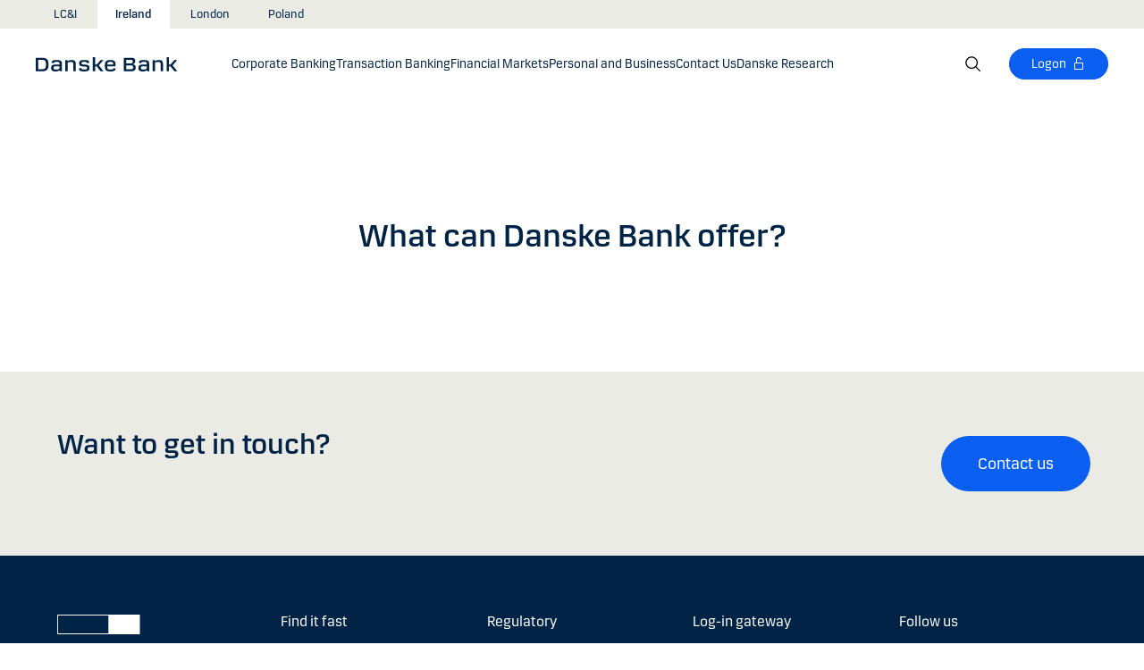

--- FILE ---
content_type: text/html; charset=utf-8
request_url: https://danskeci.com/ie/start/what-can-danske-bank-offer
body_size: 29753
content:


<!DOCTYPE html>
<html lang="en" >
<head>
<script>
    var launch_data = {"breadcrumbs":["ie","start","what can danske bank offer"],"code_version":"1.0.0.1","language":"en-GB","currency":"EUR"};
</script>
    <meta http-equiv="X-UA-Compatible" content="IE=edge">
<meta charset="utf-8">
<meta name="viewport" content="width=device-width, initial-scale=1">
            <meta name="google-site-verification" content="W3lHycAaAdDPVtEM4xH1eRGx-R5CyhnZAbJ8YLq-h0Y" />

<meta property="og:title" content="What can Danske Bank offer?" />
<meta property="og:type" content="website" />
            <meta property="og:image" content="https://danskeci.com/-/media/danske-bank/images/group/personal/special/share/fbgeneric.jpg?rev=85f88660ed894d51a46b00fdda3ae992" />
            <meta name="twitter:card" content="summary_large_image" />

<meta name="msapplication-config" content="none" />
<title>
What can Danske Bank offer?</title>

    
<link rel="apple-touch-icon" sizes="57x57" href="/~/media/Danske%20Bank/favicons/Apple/apple-touch-icon-57x57.png">
<link rel="apple-touch-icon" sizes="60x60" href="/~/media/Danske%20Bank/favicons/Apple/apple-touch-icon-60x60.png">
<link rel="apple-touch-icon" sizes="72x72" href="/~/media/Danske%20Bank/favicons/Apple/apple-touch-icon-72x72.png">
<link rel="apple-touch-icon" sizes="76x76" href="/~/media/Danske%20Bank/favicons/Apple/apple-touch-icon-76x76.png">
<link rel="apple-touch-icon" sizes="114x114" href="/~/media/Danske%20Bank/favicons/Apple/apple-touch-icon-114x114.png">
<link rel="apple-touch-icon" sizes="120x120" href="/~/media/Danske%20Bank/favicons/Apple/apple-touch-icon-120x120.png">
<link rel="apple-touch-icon" sizes="144x144" href="/~/media/Danske%20Bank/favicons/Apple/apple-touch-icon-144x144.png">
<link rel="apple-touch-icon" sizes="152x152" href="/~/media/Danske%20Bank/favicons/Apple/apple-touch-icon-152x152.png">
<link rel="apple-touch-icon" sizes="180x180" href="/~/media/Danske%20Bank/favicons/Apple/apple-touch-icon-180x180.png">
<link rel="icon" type="image/png" sizes="32x32" href="/~/media/Danske%20Bank/favicons/icon/favicon-32x32.png">
<link rel="icon" type="image/png" sizes="96x96" href="/~/media/Danske%20Bank/favicons/icon/favicon-96x96.png">
<link rel="icon" type="image/png" sizes="16x16" href="/~/media/Danske%20Bank/favicons/icon/favicon-16x16.png">
<meta name="msapplication-TileColor" content="#ffffff">
<meta name="msapplication-TileImage" content="/~/media/Danske%20Bank/favicons/Microsoft/mstile-144x144.png">
<meta name="theme-color" content="#ffffff">



    <link href="/css/core.min.css?v=3akZ0ojk5tMs8gpXnNMIKdLW7uVBTQqZCX3fsThiE7Y1" rel="stylesheet"/>

    
    
</head>
<body id="body">
    <svg style="display: none;">
    <symbol viewBox="0 0 24 24" fill="none" id="svg-add">
        <path fill="currentColor" d="M12 1.5C17.775 1.5 22.5 6.225 22.5 12C22.5 17.775 17.775 22.5 12 22.5C6.225 22.5 1.5 17.775 1.5 12C1.5 6.225 6.225 1.5 12 1.5ZM12 3C7.05 3 3 7.05 3 12C3 16.95 7.05 21 12 21C16.95 21 21 16.95 21 12C21 7.05 16.95 3 12 3ZM12.75 6V11.25H18V12.75H12.75V18H11.25V12.75H6V11.25H11.25V6H12.75Z"></path>
    </symbol>
    <symbol viewBox="0 0 17 15" id="svg-alert">
        <path d="M15.915 12.6l-7-12c-.5-.8-1.2-.8-1.7 0l-7 12c-.5.8-.1 1.5.9 1.5h13.9c.9 0 1.3-.7.9-1.5zm-8.6-1.9c0-.4.4-.8.8-.8s.8.4.8.8-.4.8-.8.8-.8-.4-.8-.8zm1.7-5.2l-.1 2.6c0 .5-.4 1-.8 1s-.8-.4-.8-1l-.1-2.7c0-.5.3-1 .7-1h.4c.4.1.7.6.7 1.1z"></path>
    </symbol>
    <symbol viewBox="0 0 20 11" id="svg-arrow-down">
        <path d="M10.005 10.337c-.244 0-.488-.09-.68-.267L.32 1.735C-.085 1.36-.11.727.266.322.642-.084 1.273-.108 1.68.267l8.324 7.707 8.3-7.706c.405-.376 1.038-.353 1.415.053.374.406.35 1.038-.054 1.414l-8.98 8.336c-.192.178-.437.267-.68.267"></path>
    </symbol>
    <symbol viewBox="0 0 24 24" id="svg-arrow-down-2">
        <path fill="currentColor" d="M12 17.5 4.5 10l1.05-1.05L12 15.4l6.45-6.45L19.5 10 12 17.5Z"></path>
    </symbol>
    <symbol viewBox="0 -1 7 13" id="svg-arrow-left">
        <path d="M5.60572888,11.9997831 C5.44422,11.9997831 5.28391193,11.9355398 5.1662326,11.808254 L0.16065807,6.41601876 C-0.0530860262,6.18606373 -0.0530860262,5.83062411 0.160057665,5.60006868 L5.16563219,0.192823367 C5.38958317,-0.0509409675 5.77023979,-0.0659510866 6.01400412,0.159801105 C6.25716805,0.384952892 6.27157777,0.765009108 6.04582558,1.00817304 L1.41910646,6.00714311 L6.04522517,10.9905027 C6.27097736,11.234267 6.25716805,11.6137228 6.01460453,11.8388746 C5.89872641,11.946347 5.75222765,11.9997831 5.60572888,11.9997831"></path>
    </symbol>
    <symbol viewBox="0 0 20 11" id="svg-arrow-up">
        <path d="M18.986 10.336c-.243 0-.487-.088-.68-.266L9.98 2.364l-8.3 7.704c-.404.374-1.037.352-1.413-.05-.375-.407-.352-1.04.053-1.414L9.3.267c.383-.355.976-.355 1.36 0L19.665 8.6c.405.376.43 1.008.054 1.414-.197.213-.465.32-.734.32"></path>
    </symbol>
    <symbol viewBox="0 -1 6 12" id="svg-arrow-right">
        <path d="M0.550377003,10.9999578 C0.416636342,10.9999578 0.282345308,10.9515249 0.176673674,10.8530082 C-0.0462274282,10.6466182 -0.0599867555,10.2987825 0.146403154,10.075331 L4.38812857,5.49347499 L0.146953527,0.924827957 C-0.0594363824,0.702477228 -0.0467778013,0.354091061 0.176123301,0.147150779 C0.39847403,-0.0597895037 0.745759451,-0.0471309226 0.953800479,0.176320553 L5.54171057,5.11867092 C5.73764339,5.32946381 5.73764339,5.65583505 5.54226094,5.86662795 L0.954350853,10.8238384 C0.845927353,10.9410679 0.698427365,10.9999578 0.550377003,10.9999578"></path>
    </symbol>
    <symbol viewBox="0 0 24 24" fill="none" id="svg-calendar">
        <path fill="currentColor" d="M19.5 3h-3V1.5H15V3H9V1.5H7.5V3h-3C3.675 3 3 3.675 3 4.5v15c0 .825.675 1.5 1.5 1.5h15c.825 0 1.5-.675 1.5-1.5v-15c0-.825-.675-1.5-1.5-1.5Zm0 16.5h-15V9h15v10.5Zm0-12h-15v-3h3V6H9V4.5h6V6h1.5V4.5h3v3Z"></path>
    </symbol>
    <symbol viewBox="0 0 24 24" id="svg-call" fill="none">
        <path d="M19.5 21.75H19.3725C4.635 20.9025 2.5425 8.4675 2.25 4.6725C2.22643 4.37744 2.26132 4.08062 2.35266 3.79906C2.444 3.5175 2.59 3.25673 2.78229 3.03169C2.97458 2.80665 3.20939 2.62177 3.47326 2.48763C3.73713 2.35349 4.02487 2.27274 4.32 2.25H8.4525C8.75292 2.24971 9.0465 2.33963 9.29523 2.50812C9.54395 2.67661 9.73635 2.9159 9.8475 3.195L10.9875 6C11.0973 6.27266 11.1245 6.57156 11.0658 6.85957C11.0072 7.14758 10.8652 7.412 10.6575 7.62L9.06 9.2325C9.30954 10.6506 9.98864 11.9578 11.0054 12.9772C12.0222 13.9967 13.3276 14.6792 14.745 14.9325L16.3725 13.32C16.5836 13.1146 16.8505 12.9759 17.14 12.9213C17.4294 12.8666 17.7285 12.8983 18 13.0125L20.8275 14.145C21.1024 14.2597 21.3369 14.4536 21.5012 14.702C21.6655 14.9504 21.7521 15.2422 21.75 15.54V19.5C21.75 20.0967 21.513 20.669 21.091 21.091C20.669 21.5129 20.0967 21.75 19.5 21.75ZM4.5 3.75C4.30109 3.75 4.11032 3.82902 3.96967 3.96967C3.82902 4.11032 3.75 4.30109 3.75 4.5V4.56C4.095 9 6.3075 19.5 19.455 20.25C19.5535 20.2561 19.6523 20.2427 19.7456 20.2105C19.839 20.1783 19.925 20.1281 19.9989 20.0626C20.0727 19.9971 20.1329 19.9176 20.176 19.8288C20.2191 19.74 20.2443 19.6436 20.25 19.545V15.54L17.4225 14.4075L15.27 16.545L14.91 16.5C8.385 15.6825 7.5 9.1575 7.5 9.09L7.455 8.73L9.585 6.5775L8.46 3.75H4.5Z" fill="currentColor"></path>
    </symbol>
    <symbol viewBox="0 0 24 24" fill="none" id="svg-ai">
        <path d="M12 2.75C17.1086 2.75 21.25 6.89137 21.25 12C21.25 17.1086 17.1086 21.25 12 21.25H3.81836C3.22842 21.25 2.75 20.7716 2.75 20.1816V12C2.75 6.89137 6.89137 2.75 12 2.75Z" stroke="currentColor" stroke-width="1.5"></path>
        <path d="M11.5613 7.3021C11.751 6.95533 12.249 6.95533 12.4387 7.3021L13.8743 9.92698C13.9202 10.0109 13.9891 10.0799 14.073 10.1257L16.6979 11.5613C17.0447 11.751 17.0447 12.249 16.6979 12.4387L14.073 13.8743C13.9891 13.9202 13.9202 13.9891 13.8743 14.073L12.4387 16.6979C12.249 17.0447 11.751 17.0447 11.5613 16.6979L10.1257 14.073C10.0798 13.9891 10.0109 13.9202 9.92697 13.8743L7.30209 12.4387C6.95531 12.249 6.95531 11.751 7.30209 11.5613L9.92697 10.1257C10.0109 10.0799 10.0798 10.0109 10.1257 9.92698L11.5613 7.3021Z" fill="currentColor"></path>
    </symbol>
    <symbol viewBox="0 0 24 24" fill="none" id="svg-chat">
        <path fill="currentColor" d="M19.5 3C20.2956 3 21.0585 3.3163 21.6211 3.87891C22.1837 4.44152 22.5 5.20435 22.5 6V15C22.5 15.7956 22.1837 16.5585 21.6211 17.1211C21.0585 17.6837 20.2956 18 19.5 18H15.8701L13.3047 22.5L12 21.75L15 16.5H19.5C19.8978 16.5 20.2792 16.3419 20.5605 16.0605C20.8419 15.7792 21 15.3978 21 15V6C21 5.60218 20.8419 5.22076 20.5605 4.93945C20.2792 4.65815 19.8978 4.5 19.5 4.5H4.5C4.10218 4.5 3.72076 4.65815 3.43945 4.93945C3.15815 5.22076 3 5.60218 3 6V15C3 15.3978 3.15815 15.7792 3.43945 16.0605C3.72076 16.3419 4.10218 16.5 4.5 16.5H11.25V18H4.5C3.70435 18 2.94152 17.6837 2.37891 17.1211C1.8163 16.5585 1.5 15.7956 1.5 15V6C1.5 5.20435 1.8163 4.44152 2.37891 3.87891C2.94152 3.3163 3.70435 3 4.5 3H19.5ZM13.5 12V13.5H6V12H13.5ZM18 9H6V7.5H18V9Z"></path>
    </symbol>
    <symbol viewBox="0 0 20 20" id="svg-check">
        <path d="M7.41 18.053c-.27 0-.528-.108-.717-.302l-6.41-6.577c-.384-.395-.376-1.03.02-1.414.396-.387 1.027-.378 1.414.018l5.603 5.75L18.208 1.39c.335-.438.965-.52 1.403-.182.438.337.52.965.182 1.403L8.202 17.664c-.178.23-.445.37-.735.388l-.058.003"></path>
    </symbol>
    <symbol viewBox="0 0 20 20" id="svg-clock">
        <path d="M10 0c5.5 0 10 4.5 10 10s-4.5 10-10 10S0 15.5 0 10 4.5 0 10 0zm0 18.752c4.876 0 8.752-3.876 8.752-8.752 0-4.876-3.876-8.752-8.752-8.752-4.876 0-8.752 3.876-8.752 8.752 0 4.876 3.876 8.752 8.752 8.752zm.224-12.504c.376 0 .624 1.124.624 2.5 0 .62-.052 1.188-.144 1.628.092.076.144.16.144.248 0 .14-.124.264-.336.364-.084.168-.18.26-.288.26-.064 0-.128-.036-.188-.104-.308.068-.676.104-1.064.104-1 0-1.876-.252-1.876-.624 0-.376.876-.624 1.876-.624.248 0 .492.016.712.044-.056-.376-.084-.824-.084-1.296 0-1.372.252-2.5.624-2.5z"></path>
    </symbol>
    <symbol viewBox="-1 0 19 18" id="svg-close">
        <path d="M10.192,8.778 L17.262,1.708 C17.654,1.316 17.654,0.684 17.262,0.293 C16.872,-0.097 16.24,-0.097 15.849,0.293 L8.774,7.363 L1.704,0.293 C1.315,-0.097 0.68,-0.097 0.29,0.293 C-0.1,0.683 -0.1,1.316 0.29,1.707 L7.36,8.777 L0.29,15.85 C-0.1,16.24 -0.1,16.87 0.29,17.26 C0.486,17.456 0.74,17.554 0.998,17.554 C1.252,17.554 1.508,17.456 1.704,17.261 L8.774,10.191 L15.846,17.261 C16.041,17.458 16.296,17.556 16.552,17.556 C16.808,17.556 17.064,17.458 17.259,17.263 C17.649,16.873 17.649,16.241 17.259,15.85 L10.189,8.777 L10.192,8.778 Z"></path>
    </symbol>
    <symbol viewBox="0 0 14 20" id="svg-device">
        <path d="M13.5 0c.276 0 .5.224.5.5v19c0 .276-.224.5-.5.5H.5c-.276 0-.5-.224-.5-.5V.5C0 .224.224 0 .5 0h13zM1 14.02h12v-9.9H1v9.9zM1 19h12v-3.98l-12 .002V19zm5.996-2.97c.552 0 1 .448 1 1s-.448 1-1 1-1-.448-1-1 .448-1 1-1z"></path>
    </symbol>
    <symbol viewBox="0 0 32 32" id="svg-download">
        <path d="M26 24v4H6v-4H4v4a2 2 0 0 0 2 2h20a2 2 0 0 0 2-2v-4Zm0-10-1.41-1.41L17 20.17V2h-2v18.17l-7.59-7.58L6 14l10 10 10-10z"></path>
        <path d="M0 0h32v32H0z" data-name="&amp;lt;Transparent Rectangle&amp;gt;" style="fill:none"></path>
    </symbol>
    <symbol viewBox="0 0 16 16" id="svg-dot">
        <circle cx="8" cy="8" r="8"></circle>
    </symbol>
    <symbol viewBox="0 0 24 24" id="svg-facebook">
        <path d="M20.0025 3H3.9975C3.73355 3.00196 3.48097 3.10769 3.29433 3.29433C3.10769 3.48097 3.00196 3.73355 3 3.9975V20.0025C3.00196 20.2664 3.10769 20.519 3.29433 20.7057C3.48097 20.8923 3.73355 20.998 3.9975 21H12.615V14.04H10.275V11.3175H12.615V9.315C12.615 6.99 14.0325 5.7225 16.1175 5.7225C16.815 5.7225 17.5125 5.7225 18.21 5.8275V8.25H16.7775C15.645 8.25 15.4275 8.79 15.4275 9.5775V11.31H18.1275L17.775 14.0325H15.4275V21H20.0025C20.2664 20.998 20.519 20.8923 20.7057 20.7057C20.8923 20.519 20.998 20.2664 21 20.0025V3.9975C20.998 3.73355 20.8923 3.48097 20.7057 3.29433C20.519 3.10769 20.2664 3.00196 20.0025 3Z" fill="currentColor"></path>
    </symbol>
    <symbol viewBox="0 0 24 24" fill="none" id="svg-linkedin">
        <path fill="currentColor" d="M19.6575 2.99996H4.3425C3.99354 2.99787 3.65764 3.13249 3.40671 3.375C3.15579 3.61751 3.0098 3.94864 3 4.29746V19.65C3.00788 19.9994 3.15327 20.3317 3.40461 20.5746C3.65596 20.8175 3.99297 20.9515 4.3425 20.9475H19.6575C20.007 20.9515 20.344 20.8175 20.5954 20.5746C20.8467 20.3317 20.9921 19.9994 21 19.65V4.29746C20.9902 3.94864 20.8442 3.61751 20.5933 3.375C20.3424 3.13249 20.0065 2.99787 19.6575 2.99996ZM8.3325 18.3075H5.6925V9.74996H8.3325V18.3075ZM7.0425 8.55746C6.63717 8.55758 6.24786 8.39917 5.95777 8.11608C5.66767 7.83299 5.49979 7.44768 5.49 7.04246C5.48266 6.83661 5.5178 6.63145 5.59322 6.43977C5.66864 6.24809 5.78273 6.074 5.92839 5.92835C6.07404 5.7827 6.24813 5.6686 6.43981 5.59318C6.63149 5.51776 6.83665 5.48262 7.0425 5.48996C7.43463 5.51727 7.80181 5.6923 8.06993 5.97974C8.33805 6.26719 8.48716 6.64563 8.48716 7.03871C8.48716 7.43179 8.33805 7.81024 8.06993 8.09768C7.80181 8.38512 7.43463 8.56016 7.0425 8.58746V8.55746ZM18.36 18.255H15.75V14.07C15.75 13.0725 15.75 11.775 14.355 11.775C12.96 11.775 12.75 12.87 12.75 13.9725V18.21H10.08V9.74996H12.57V10.875H12.6225C12.8777 10.4317 13.2499 10.0672 13.6983 9.82116C14.1467 9.57514 14.6541 9.45711 15.165 9.47996C17.8575 9.47996 18.36 11.28 18.36 13.5675V18.255Z"></path>
    </symbol>
    <symbol viewBox="0 0 16 16" id="svg-logoff">
        <path fill="currentColor" d="M12 7H6V4a2 2 0 1 1 4 0h1a3 3 0 0 0-6 0v3H4a1 1 0 0 0-1 1v6a1 1 0 0 0 1 1h8a1 1 0 0 0 1-1V8a1 1 0 0 0-1-1Zm0 7H4V8h8v6Z"></path>
    </symbol>
    <symbol viewBox="0 0 24 24" id="svg-message">
        <path fill="currentColor" d="M21 4.5H3C2.60218 4.5 2.22064 4.65804 1.93934 4.93934C1.65804 5.22064 1.5 5.60218 1.5 6V18C1.5 18.3978 1.65804 18.7794 1.93934 19.0607C2.22064 19.342 2.60218 19.5 3 19.5H21C21.3978 19.5 21.7794 19.342 22.0607 19.0607C22.342 18.7794 22.5 18.3978 22.5 18V6C22.5 5.60218 22.342 5.22064 22.0607 4.93934C21.7794 4.65804 21.3978 4.5 21 4.5ZM19.35 6L12 11.085L4.65 6H19.35ZM3 18V6.6825L11.5725 12.615C11.698 12.7021 11.8472 12.7488 12 12.7488C12.1528 12.7488 12.302 12.7021 12.4275 12.615L21 6.6825V18H3Z"></path>
    </symbol>
    <symbol viewBox="0 0 24 24" id="svg-news">
        <path fill="currentColor" d="M21.5303 14.4697L19.5 12.4394V9.75C19.4976 7.89146 18.8061 6.09983 17.5593 4.72154C16.3126 3.34326 14.599 2.47622 12.75 2.2881V0.75H11.25V2.2881C9.40101 2.47622 7.68744 3.34326 6.44065 4.72154C5.19386 6.09983 4.50241 7.89146 4.5 9.75V12.4394L2.46968 14.4697C2.32904 14.6104 2.25002 14.8011 2.25 15V17.25C2.25 17.4489 2.32902 17.6397 2.46967 17.7803C2.61032 17.921 2.80109 18 3 18H8.25V18.5826C8.23374 19.534 8.56913 20.458 9.19191 21.1775C9.81469 21.897 10.6811 22.3613 11.625 22.4816C12.1464 22.5334 12.6728 22.4754 13.1704 22.3115C13.668 22.1475 14.1258 21.8813 14.5143 21.5298C14.9029 21.1783 15.2135 20.7494 15.4263 20.2707C15.6391 19.7919 15.7494 19.2739 15.75 18.75V18H21C21.1989 18 21.3897 17.921 21.5303 17.7803C21.671 17.6397 21.75 17.4489 21.75 17.25V15C21.75 14.8011 21.671 14.6104 21.5303 14.4697ZM14.25 18.75C14.25 19.3467 14.0129 19.919 13.591 20.341C13.169 20.7629 12.5967 21 12 21C11.4033 21 10.831 20.7629 10.409 20.341C9.98705 19.919 9.75 19.3467 9.75 18.75V18H14.25V18.75ZM20.25 16.5H3.75V15.3106L5.78025 13.2802C5.92091 13.1396 5.99996 12.9489 6 12.75V9.75C6 8.1587 6.63214 6.63258 7.75736 5.50736C8.88258 4.38214 10.4087 3.75 12 3.75C13.5913 3.75 15.1174 4.38214 16.2426 5.50736C17.3679 6.63258 18 8.1587 18 9.75V12.75C18 12.9489 18.0791 13.1396 18.2197 13.2802L20.25 15.3106V16.5Z"></path>
    </symbol>
    <symbol viewBox="0 0 24 24" id="svg-pin">
        <path d="M12 1.5C14.188 1.5 16.2868 2.36884 17.834 3.91602C19.3812 5.46319 20.25 7.56196 20.25 9.75C20.2527 11.5367 19.6691 13.2751 18.5889 14.6982L18.5879 14.7002C18.5819 14.7081 18.3624 14.9957 18.3291 15.0352L12 22.5L5.67384 15.0381C5.63837 14.9958 5.41801 14.7079 5.41212 14.7002C4.33129 13.2766 3.74748 11.5374 3.75001 9.75C3.75001 7.56197 4.61885 5.46319 6.16602 3.91602C7.7132 2.36884 9.81198 1.5 12 1.5ZM12 3C10.2098 3 8.49244 3.71069 7.22657 4.97656C5.9607 6.24243 5.25001 7.95979 5.25001 9.75C5.24835 11.211 5.72598 12.6322 6.60938 13.7959C6.61013 13.7964 6.78433 14.0275 6.82423 14.0771L12 20.1807L17.1826 14.0684C17.2157 14.0267 17.3912 13.7945 17.3916 13.7939C18.2745 12.6308 18.7517 11.2103 18.75 9.75C18.75 7.95979 18.0393 6.24243 16.7734 4.97656C15.5076 3.71069 13.7902 3 12 3ZM11.2686 6.07227C11.996 5.9276 12.7504 6.00134 13.4356 6.28516C14.1206 6.569 14.7062 7.0504 15.1182 7.66699C15.5301 8.2836 15.75 9.00845 15.75 9.75C15.7489 10.7442 15.3534 11.6974 14.6504 12.4004C13.9474 13.1034 12.9942 13.4989 12 13.5C11.2585 13.5 10.5336 13.2801 9.917 12.8682C9.30041 12.4562 8.81901 11.8706 8.53516 11.1855C8.25135 10.5004 8.1776 9.74595 8.32227 9.01855C8.46697 8.29113 8.82419 7.62308 9.34864 7.09863C9.87309 6.57419 10.5411 6.21696 11.2686 6.07227ZM12 7.5C11.5551 7.5 11.12 7.63174 10.75 7.87891C10.38 8.12612 10.0912 8.47759 9.92091 8.88867C9.75068 9.29964 9.7063 9.75218 9.79298 10.1885C9.87979 10.6249 10.0945 11.0262 10.4092 11.3408C10.7239 11.6555 11.1251 11.8702 11.5615 11.957C11.9978 12.0437 12.4504 11.9993 12.8613 11.8291C13.2724 11.6588 13.6239 11.37 13.8711 11C14.1183 10.63 14.25 10.1949 14.25 9.75C14.2494 9.15346 14.0117 8.58197 13.5899 8.16016C13.168 7.73834 12.5965 7.50066 12 7.5Z" fill="currentColor"></path>
    </symbol>
    <symbol id="svg-print" viewBox="0 0 24 24" fill="none">
        <path fill="currentColor" d="M21 6.75H18.75V2.25H5.25V6.75H3C2.60218 6.75 2.22064 6.90804 1.93934 7.18934C1.65804 7.47064 1.5 7.85218 1.5 8.25V15.75C1.5 16.1478 1.65804 16.5294 1.93934 16.8107C2.22064 17.092 2.60218 17.25 3 17.25H5.25V21.75H18.75V17.25H21C21.3978 17.25 21.7794 17.092 22.0607 16.8107C22.342 16.5294 22.5 16.1478 22.5 15.75V8.25C22.5 7.85218 22.342 7.47064 22.0607 7.18934C21.7794 6.90804 21.3978 6.75 21 6.75ZM6.75 3.75H17.25V6.75H6.75V3.75ZM17.25 20.25H6.75V12.75H17.25V20.25ZM21 15.75H18.75V11.25H5.25V15.75H3V8.25H21V15.75Z"></path>
    </symbol>
    <symbol viewBox="0 0 9 17" id="svg-questionmark">
        <path d="M4.2 0C1.9 0 0 1.9 0 4.2c0 .7.6 1.3 1.3 1.3.7 0 1.3-.6 1.3-1.3 0-.9.7-1.6 1.6-1.6.9 0 1.6.7 1.6 1.6 0 .8-.4 1.2-1 2-.8.8-1.9 2-1.9 4.2 0 .7.6 1.3 1.3 1.3.7 0 1.3-.6 1.3-1.3 0-1.2.5-1.7 1.2-2.4.8-.8 1.7-1.8 1.7-3.7C8.4 1.9 6.5 0 4.2 0zm0 12.9c-.9 0-1.6.7-1.6 1.6 0 .9.7 1.6 1.6 1.6.8 0 1.6-.7 1.6-1.6 0-.9-.7-1.6-1.6-1.6z"></path>
    </symbol>
    <symbol viewBox="0 0 20 20" id="svg-remove">
        <path d="M10 0c5.514 0 10 4.486 10 10s-4.486 10-10 10S0 15.514 0 10 4.486 0 10 0zm0 19c4.963 0 9-4.037 9-9 0-4.962-4.037-9-9-9-4.962 0-9 4.038-9 9 0 4.963 4.038 9 9 9zm4.004-9.448c.276 0 .5.224.5.5s-.224.5-.5.5h-8c-.276 0-.5-.224-.5-.5s.224-.5.5-.5h8z"></path>
    </symbol>
    <symbol viewBox="0 0 24 24" id="svg-search">
        <path fill="currentColor" d="m21.75 20.69-5.664-5.665a8.262 8.262 0 1 0-1.06 1.06l5.663 5.665 1.061-1.06ZM3 9.75a6.75 6.75 0 1 1 6.75 6.75A6.758 6.758 0 0 1 3 9.75Z"></path>
    </symbol>
    <symbol viewBox="0 0 18 20" id="svg-share">
        <path d="M14.92 14.71c1.462 0 2.646 1.183 2.646 2.644 0 1.462-1.184 2.646-2.645 2.646-1.46 0-2.645-1.184-2.645-2.646 0-.38.08-.745.227-1.072l-7.96-4.596c-.48.494-1.153.8-1.896.8C1.184 12.487 0 11.303 0 9.842c0-1.46 1.184-2.644 2.646-2.644.77 0 1.46.328 1.945.852l7.835-4.523c-.097-.275-.15-.57-.15-.88C12.275 1.186 13.46 0 14.92 0c1.462 0 2.646 1.184 2.646 2.646 0 1.46-1.184 2.645-2.645 2.645-.798 0-1.513-.353-1.998-.912l-7.81 4.508c.116.297.18.62.18.955 0 .363-.073.707-.205 1.02l7.98 4.608c.477-.47 1.13-.76 1.854-.76z"></path>
    </symbol>
    <symbol viewBox="0 0 140 140" id="svg-splash">
        <polygon points="0 0, 60 0, 140 80, 140 140, 0 0"></polygon>
    </symbol>
    <symbol viewBox="0 0 48 48" id="svg-star">
        <g fill="none" fill-rule="evenodd">
            <path d="M0 0h48v48H0z"></path>
            <path d="M47.913 18.197a1.688 1.688 0 0 0-1.347-1.133l-14.526-2.22L25.528.971a1.689 1.689 0 0 0-3.056 0L15.96 14.844l-14.526 2.22a1.688 1.688 0 0 0-.954 2.848l10.56 10.824L8.545 46.04a1.689 1.689 0 0 0 2.483 1.75L24 40.617l12.973 7.171a1.688 1.688 0 0 0 2.483-1.75l-2.497-15.303 10.56-10.824a1.688 1.688 0 0 0 .394-1.715Z" fill="#000" fill-rule="nonzero"></path>
        </g>
    </symbol>
    <symbol viewBox="0 0 46 44" id="svg-half-star">
        <g stroke="none" stroke-width="1" fill="none" fill-rule="evenodd"></g>
        <path d="M23.0002192,6.25346996e-13 L23.0004196,37.2296113 C22.8624134,37.2296113 22.7267282,37.2661877 22.6074442,37.3356212 L11.2620544,43.7474842 C10.7637207,44.0328092 10.1745684,44.1140218 9.61789374,43.9742238 C9.06121909,43.8342751 8.58007475,43.4843062 8.27514141,42.9972055 C7.97004568,42.5101048 7.8650122,41.9237747 7.98164653,41.3608931 L10.5639753,28.5729623 C10.5946088,28.4376596 10.5881109,28.2967825 10.5451002,28.1650546 C10.5022456,28.0331641 10.424422,27.9155291 10.320145,27.8244015 L0.729735971,18.999297 C0.304120476,18.6123024 0.0444974009,18.0752855 0.00520737945,17.5007392 C-0.0340901673,16.9262326 0.150176469,16.3588279 0.519185816,15.9172751 C0.88817932,15.4757223 1.41342987,15.1944203 1.9849571,15.1321292 L14.9257119,13.6407131 C15.0631002,13.6281593 15.1944524,13.5787196 15.3060012,13.4976618 C15.4177045,13.416604 15.5054298,13.3068764 15.5598892,13.1799453 L20.9717728,1.31487531 C21.2072476,0.789804802 21.6365743,0.376302848 22.169564,0.161338964 C22.4360589,0.0537796548 22.7181391,6.25343527e-13 23.0002192,6.25343527e-13 Z">
            <rect id="Rectangle" x="23" y="0" width="23" height="44"></rect>
        </path>
    </symbol>
    <symbol viewBox="0 0 20 20" id="svg-trash">
        <path d="M17 17.5c0 .827-.673 1.5-1.5 1.5h-11c-.827 0-1.5-.673-1.5-1.5V3.97h14V17.5zm2-15.53h-6.557V1c0-.552-.448-1-1-1h-3c-.552 0-1 .448-1 1v.97H1c-.552 0-1 .447-1 1 0 .55.448 1 1 1h1V17.5C2 18.88 3.122 20 4.5 20h11c1.38 0 2.5-1.12 2.5-2.5V3.97h1c.552 0 1-.45 1-1 0-.553-.448-1-1-1zM9.984 16c.276 0 .5-.224.5-.5v-8c0-.276-.224-.5-.5-.5s-.5.224-.5.5v8c0 .276.224.5.5.5m3.516 0c.276 0 .5-.224.5-.5v-8c0-.276-.224-.5-.5-.5s-.5.224-.5.5v8c0 .276.224.5.5.5m-7.03 0c.275 0 .5-.224.5-.5v-8c0-.276-.225-.5-.5-.5-.277 0-.5.224-.5.5v8c0 .276.223.5.5.5"></path>
    </symbol>
    <symbol viewBox="0 0 24 24" id="svg-twitter">
        <g clip-path="url(#clip0_747_534)">
            <path fill="currentColor" d="M13.6757 10.6218L20.2325 3H18.6787L12.9855 9.61785L8.43828 3H3.1936L10.0699 13.0074L3.1936 21H4.74745L10.7597 14.0113L15.5619 21H20.8065L13.6757 10.6218ZM11.5475 13.0956L10.8508 12.0991L5.30725 4.1697H7.6939L12.1676 10.5689L12.8643 11.5654L18.6795 19.8835H16.2928L11.5475 13.0956Z"></path>
        </g>
        <defs>
            <clipPath id="clip0_747_534">
                <rect width="24" height="24" fill="white"></rect>
            </clipPath>
        </defs>
    </symbol>
    <symbol viewBox="0 0 24 24" fill="none" id="svg-info">
        <path fill="currentColor" d="M9.95163 1.70163C11.9883 1.29651 14.0995 1.50466 16.018 2.29929C17.9367 3.09401 19.5772 4.43976 20.7309 6.16648C21.8847 7.89318 22.5005 9.92378 22.5005 12.0005C22.5004 14.7851 21.3933 17.4552 19.4243 19.4243C17.4552 21.3933 14.7851 22.5004 12.0005 22.5005C9.92378 22.5005 7.89318 21.8847 6.16648 20.7309C4.43976 19.5772 3.09401 17.9367 2.29929 16.018C1.50466 14.0995 1.29651 11.9883 1.70163 9.95163C2.10678 7.91483 3.1072 6.04411 4.57566 4.57566C6.04411 3.1072 7.91483 2.10678 9.95163 1.70163ZM12.0005 3.00046C10.2205 3.00046 8.48045 3.52823 7.00046 4.51706C5.52042 5.50599 4.36622 6.91159 3.68503 8.55612C3.00391 10.2006 2.82606 12.0106 3.17331 13.7563C3.52062 15.5019 4.37771 17.1052 5.6362 18.3637C6.89487 19.6224 8.49877 20.4803 10.2446 20.8276C11.9902 21.1748 13.7995 20.9959 15.4438 20.3149C17.0882 19.6338 18.494 18.4803 19.4829 17.0005C20.4718 15.5205 21.0004 13.7804 21.0005 12.0005C21.0005 9.61351 20.0516 7.32403 18.3637 5.6362C16.676 3.94855 14.3872 3.00055 12.0005 3.00046ZM12.7505 16.5005H15.0005V18.0005H9.00046V16.5005H11.2505V12.0005H9.75046V10.5005H12.7505V16.5005ZM12.0005 6.00046C12.2987 6.00059 12.5845 6.1187 12.7954 6.32956C13.0064 6.54054 13.1255 6.82709 13.1255 7.12546C13.1254 7.34779 13.0586 7.56559 12.935 7.75046C12.8114 7.93523 12.6355 8.07945 12.4301 8.16452C12.2247 8.24953 11.9988 8.27134 11.7807 8.228C11.5625 8.18459 11.3619 8.07772 11.2046 7.92038C11.0472 7.76305 10.9404 7.56244 10.8969 7.34421C10.8536 7.12616 10.8754 6.90022 10.9604 6.6948C11.0455 6.48941 11.1897 6.31351 11.3745 6.18991C11.5595 6.0663 11.778 6.00046 12.0005 6.00046Z"></path>
    </symbol>
    <symbol viewBox="0 0 24 24" id="svg-bandaid">
        <path fill="currentColor" d="M21.1695 17.1092C22.0419 15.5477 22.5 13.7888 22.5 12.0002C22.5 10.2115 22.0419 8.45267 21.1695 6.89119L21.3105 6.75019C21.5914 6.46869 21.7491 6.08729 21.7491 5.68965C21.7491 5.29201 21.5914 4.91061 21.3105 4.62911L19.3713 2.68961C19.0897 2.40883 18.7083 2.25115 18.3106 2.25115C17.913 2.25115 17.5315 2.40883 17.25 2.68961L17.1092 2.83024C15.5476 1.95795 13.7888 1.5 12.0001 1.5C10.2114 1.5 8.45253 1.95795 6.89097 2.83024L6.74997 2.68961C6.46843 2.40876 6.08699 2.25103 5.68932 2.25103C5.29165 2.25103 4.91021 2.40876 4.62867 2.68961L2.68939 4.62911C2.40855 4.91061 2.25083 5.29201 2.25083 5.68965C2.25083 6.08729 2.40855 6.46869 2.68939 6.75019L2.83024 6.89081C1.95795 8.45246 1.5 10.2114 1.5 12.0002C1.5 13.7889 1.95795 15.5479 2.83024 17.1096L2.68939 17.2502C2.40855 17.5317 2.25083 17.9131 2.25083 18.3107C2.25083 18.7084 2.40855 19.0898 2.68939 19.3713L4.62867 21.3108C4.91018 21.5917 5.29163 21.7494 5.68932 21.7494C6.08701 21.7494 6.46846 21.5917 6.74997 21.3108L6.89097 21.1698C8.45249 22.0421 10.2114 22.5001 12 22.5002C13.7887 22.5003 15.5476 22.0424 17.1092 21.1701L17.25 21.3108C17.5315 21.5917 17.9129 21.7494 18.3106 21.7494C18.7083 21.7494 19.0898 21.5917 19.3713 21.3108L21.3105 19.3713C21.5914 19.0898 21.7491 18.7084 21.7491 18.3107C21.7491 17.9131 21.5914 17.5317 21.3105 17.2502L21.1695 17.1092ZM21 12.0002C20.9995 13.3879 20.6774 14.7565 20.059 15.9988L17.1379 13.0776C17.2873 12.3671 17.2873 11.6333 17.1379 10.9228L20.059 8.00156C20.6774 9.24383 20.9995 10.6125 21 12.0002ZM20.25 5.68961L16.549 9.39056C16.0847 8.58466 15.4158 7.91564 14.61 7.45114L18.3107 3.75019L20.25 5.68961ZM12 15.7502C11.2583 15.7502 10.5333 15.5303 9.91658 15.1182C9.2999 14.7061 8.81925 14.1205 8.53542 13.4353C8.25159 12.75 8.17733 11.996 8.32202 11.2686C8.46672 10.5412 8.82387 9.87298 9.34832 9.34854C9.87276 8.82409 10.541 8.46694 11.2684 8.32224C11.9958 8.17755 12.7498 8.25181 13.435 8.53564C14.1203 8.81947 14.7059 9.30012 15.118 9.9168C15.53 10.5335 15.75 11.2585 15.75 12.0002C15.7488 12.9944 15.3534 13.9476 14.6504 14.6506C13.9474 15.3536 12.9942 15.7491 12 15.7502ZM15.9865 3.95306L13.0773 6.86224C12.3669 6.71284 11.6331 6.71284 10.9226 6.86224L8.01342 3.95306C9.25702 3.35404 10.6196 3.04297 12 3.04297C13.3803 3.04297 14.7429 3.35404 15.9865 3.95306ZM5.68939 3.75019L9.39034 7.45114C8.58442 7.91563 7.9154 8.58464 7.45092 9.39056L3.74997 5.68961L5.68939 3.75019ZM2.99997 12.0002C3.00045 10.6126 3.32253 9.24403 3.94092 8.00186L6.86202 10.9228C6.71262 11.6333 6.71262 12.3671 6.86202 13.0776L3.94092 15.9985C3.32253 14.7564 3.00045 13.3878 2.99997 12.0002ZM5.68924 20.2502L3.74997 18.3108L7.45092 14.6102C7.91536 15.4161 8.58439 16.0852 9.39034 16.5496L5.68924 20.2502ZM8.01342 20.0477L10.9226 17.1385C11.6331 17.2879 12.3669 17.2879 13.0773 17.1385L15.9865 20.0477C14.7429 20.6467 13.3803 20.9578 12 20.9578C10.6196 20.9578 9.25702 20.6467 8.01342 20.0477ZM18.3109 20.2502L14.61 16.5492C15.4157 16.0848 16.0846 15.4159 16.549 14.6102L20.25 18.3108L18.3109 20.2502Z"></path>
    </symbol>
    <symbol viewBox="0 0 24 24" id="svg-mobile"><g><path class="st0" d="M16.6,2H7.5C6.7,2,6,2.7,6,3.5v17C6,21.3,6.7,22,7.5,22h9.1c0.8,0,1.5-0.7,1.5-1.5v-17C18.1,2.7,17.4,2,16.6,2z M7.5,3h9.1c0.3,0,0.5,0.2,0.5,0.5V5H7V3.5C7,3.3,7.2,3,7.5,3z M7,6h10.1v11H7V6z M16.6,21.1H7.5c-0.3,0-0.5-0.2-0.5-0.5V18h10.1v2.6C17.1,20.9,16.9,21.1,16.6,21.1z" /><circle class="st0" cx="12" cy="19.5" r="0.8" /><path class="st0" d="M12.8,4.3h-1.4C11.2,4.3,11,4.2,11,4l0,0c0-0.2,0.1-0.3,0.3-0.3h1.4C12.9,3.7,13,3.8,13,4l0,0C13.1,4.2,12.9,4.3,12.8,4.3z" /></g></symbol>
    <symbol viewBox="0 0 71.2 95.9" id="svg-file-media"><g><path d="M68.1,95.9H3c-1.6,0.1-3-1.2-3-2.8c0-0.1,0-0.2,0-0.3V2.5C0.2,1,1.5-0.1,3,0h42.9 c0.9-0.1,1.7,0.1,2.5,0.5l21.7,17.7c0.1,0.3,0.3,0.5,0.4,0.7c0.4,0.5,0.6,1.2,0.6,1.8v72.2c0.1,1.6-1.2,3-2.8,3 C68.3,95.9,68.2,95.9,68.1,95.9z M6.6,5.6c-0.5,0-1,0.5-1,1v82.8c0,0.5,0.5,1,1,1h57.5c0.5,0,1-0.5,1-1V25.3H49 c-1.6-0.1-2.9-1.4-3-3V5.6H6.6z" /><path d="M23.2,65.6c-0.6,0.1-1.1-0.1-1.5-0.5c-0.6-0.5-1-1.2-1-2V32.8c0-1.1,0.6-2,1.5-2.5 c0.8-0.5,1.8-0.5,2.5,0L50,45.4c1.4,0.7,1.9,2.5,1.2,3.9c-0.3,0.5-0.7,0.9-1.2,1.2L24.7,65.6H23.2z" /> </g></symbol>
    <symbol viewBox="0 0 71.2 95.9" id="svg-file-pdf"><g transform="translate(5.292 3.969)"><path d="M62.9,92H-2.3c-1.6,0.1-3-1.2-3-2.8c0-0.1,0-0.2,0-0.3V-1.4C-5.1-3-3.8-4.1-2.3-4h42.9 c0.9-0.1,1.7,0.1,2.5,0.5l21.7,17.7c0.1,0.3,0.3,0.5,0.4,0.7c0.4,0.5,0.6,1.2,0.6,1.8v72.2c0.1,1.6-1.2,3-2.8,3 C63,92,62.9,92,62.9,92z M1.3,1.6c-0.5,0-1,0.5-1,1v82.8c0,0.5,0.5,1,1,1h57.5c0.5,0,1-0.5,1-1V21.3H43.7c-1.6-0.1-2.9-1.4-3-3V1.6 H1.3z" /><path d="M13.4,72.3c-1.9,0-3.7-0.8-5-2c-2.2-2.1-2.8-5.3-1.5-8.1c0.8-1.7,2.1-3.2,3.6-4.3 c0.5-0.4,1-0.8,1.4-1.3c1.7-1.1,3.4-2.1,5.3-2.9c0.7-0.3,1.5-0.7,2.3-1.1L21,48c0.2-0.8,0.4-1.7,0.5-2.5c0.1-0.9,0.3-1.7,0.5-2.5 c-1.8-2.2-3.3-4.6-4.6-7.1c-1.2-2.2-1.9-4.6-2-7.1c0.4-3,2.6-5.5,5.6-6.1c0.6-0.2,1.3-0.3,2-0.3c2.3,0.1,4.5,1.1,6.1,2.8 c1.5,2,2.2,4.6,2,7.1c0.1,2.9-0.1,5.7-0.5,8.6c0.3,0.3,0.6,0.7,1,1.1c0.7,0.9,1.6,1.8,2.6,2.5l3.5,3.5c2.8-0.4,5.7-0.6,8.6-0.5 c2.5,0,5,0.7,7.1,2c2.6,1.8,3.6,5.1,2.5,8.1c-0.9,2.8-3.2,4.9-6.1,5.6c-2.4-0.1-4.8-0.6-7.1-1.5c-0.8-0.6-1.7-1.2-2.7-1.9 c-1.4-1-2.9-2-4.4-3.2c-0.8,0.3-1.7,0.4-2.5,0.5s-1.6,0.2-2.5,0.5L26,59.2c-0.4,0.8-0.8,1.5-1.1,2.3c-0.8,1.9-1.8,3.6-2.9,5.3 c-1.3,2.2-3.2,3.9-5.6,5C15.5,72.2,14.4,72.4,13.4,72.3z M21,57.6c-2.1,0.8-4.1,1.8-6.1,3c-1.5,0.8-2.8,2-3.5,3.5 C11,65,11.2,66,11.9,66.6c0.4,0.4,1,0.7,1.6,0.7c0.3,0,0.6-0.1,0.9-0.2c1.4-0.8,2.4-2.1,3-3.5c0.6-0.9,1.1-1.9,1.8-3 C19.7,59.8,20.3,58.7,21,57.6z M46.2,52.1c-1.1,0-2.1,0.1-3.1,0.2c-1.3,0.2-2.6,0.3-3.9,0.3c1.7,1.4,3.6,2.6,5.6,3.5 c1.1,0.7,2.3,1.1,3.6,1.2c0.3,0,0.6-0.1,0.9-0.2C50,57,50.6,56.6,51,56c0.1-0.1,0.2-0.3,0.4-0.4c0.4-0.9,0.2-1.9-0.5-2.5 C49.4,52.4,47.8,52.1,46.2,52.1L46.2,52.1z M27,44.5c-0.2,0.8-0.4,1.7-0.5,2.5c-0.1,0.9-0.3,1.7-0.5,2.5c-0.5,1.5-1,3-1.5,5 l0.2-0.1c1.4-0.5,2.9-1,4.9-1.5c1.6-0.6,3.3-0.9,5-1c-1.4-0.9-2.6-2.1-3.5-3.5c-1.1-0.9-2.2-1.9-3.1-3C27.6,45.2,27.3,44.8,27,44.5 z M23.3,27.1c-0.3,0-0.6,0.1-0.9,0.2c-1,0.5-1.5,1-1.5,2c0.1,1,0.3,2,0.6,3c0.1,0.5,0.3,1,0.4,1.5c0.4,0.6,0.8,1.2,1.1,1.9 c0.7,1.3,1.5,2.5,2.4,3.7c0.4-2.3,0.6-4.7,0.5-7.1c0-1.6-0.3-3.1-1-4.5C24.6,27.4,24,27.2,23.3,27.1z" /></g></symbol>
    <symbol viewBox="0 0 71.2 95.9" id="svg-file-xls"><g><path d="M68.1,95.9H3c-1.6,0.1-3-1.2-3-2.8c0-0.1,0-0.2,0-0.3V2.5C0.2,1,1.5-0.1,3,0h42.9 c0.9-0.1,1.7,0.1,2.5,0.5l21.7,17.7c0.1,0.3,0.3,0.5,0.4,0.7c0.4,0.5,0.6,1.2,0.6,1.8v72.2c0.1,1.6-1.2,3-2.8,3 C68.3,95.9,68.2,95.9,68.1,95.9z M6.6,5.6c-0.5,0-1,0.5-1,1v82.8c0,0.5,0.5,1,1,1h57.5c0.5,0,1-0.5,1-1V25.3H49 c-1.6-0.1-2.9-1.4-3-3V5.6H6.6z" /><path d="M43.9,34.3L35.3,48l-8.1-13.6h-10L30.8,56L17.2,78.3h9.6l8.6-14.1l9.1,14.1H54L40.4,56 L54,34.3H43.9z" /></g></symbol>
    <symbol viewBox="0 0 14.1 19" id="svg-file-word"><g><path d="M9.1,0H0.6C0.3,0,0,0.2,0,0.5v17.9C0,18.7,0.2,19,0.6,19h12.9 c0.3,0,0.6-0.2,0.6-0.6V4.1c0-0.2-0.1-0.3-0.2-0.5L9.6,0.1C9.4,0,9.3,0,9.1,0z M12.9,17.7c0,0.1-0.1,0.2-0.2,0.2H1.3 c-0.1,0-0.2-0.1-0.2-0.2V1.3c0-0.1,0.1-0.2,0.2-0.2h7.8v3.3C9.1,4.7,9.4,5,9.7,5h3.2C12.9,5,12.9,17.7,12.9,17.7z" /><polygon points="10.9,7.6 9.3,13.6 7.8,7.6 6.4,7.6 4.9,13.6 4.8,13.6 3.4,7.6 1.9,7.6 3.8,14.7 5.9,14.7 7,10 8.2,14.6 8.2,14.7 10.3,14.7 12.2,7.6 " /></g></symbol>
    <symbol viewBox="0 0 24 24" fill="none" id="svg-file-pdf-2">
        <path fill="currentColor" d="M10.5 1.50049C10.5986 1.49778 10.6965 1.51633 10.7871 1.55518C10.8777 1.59402 10.9594 1.65185 11.0254 1.7251L16.3271 7.02686C16.3762 7.08175 16.4162 7.14446 16.4453 7.2124C16.4842 7.30304 16.5027 7.40192 16.5 7.50049V10.5005H15V9.00049H10.5C10.1025 8.99932 9.72148 8.84013 9.44043 8.55908C9.15965 8.27816 9.00129 7.89767 9 7.50049V3.00049H3V21.0005H15V22.5005H3C2.60228 22.5005 2.22074 22.3422 1.93945 22.061C1.65826 21.7798 1.50012 21.3981 1.5 21.0005V3.00049C1.50117 2.60313 1.65952 2.22195 1.94043 1.94092C2.22148 1.65987 2.60253 1.50166 3 1.50049H10.5ZM8.25 12.0005C8.64768 12.0009 9.02934 12.1587 9.31055 12.4399C9.59161 12.7211 9.74954 13.1029 9.75 13.5005V15.7505C9.74935 16.1479 9.59146 16.529 9.31055 16.8101C9.02936 17.0912 8.64766 17.25 8.25 17.2505H6V19.5005H4.5V12.0005H8.25ZM14.25 12.0005C14.8464 12.0011 15.4181 12.238 15.8398 12.6597C16.2617 13.0815 16.4993 13.654 16.5 14.2505V17.2505C16.4992 17.8469 16.2616 18.4186 15.8398 18.8403C15.418 19.262 14.8464 19.4998 14.25 19.5005H11.25V12.0005H14.25ZM22.5 13.5005H19.5V15.0005H21.75V16.5005H19.5V19.5005H18V12.0005H22.5V13.5005ZM12.75 18.0005H14.25C14.4488 18.0003 14.6397 17.9204 14.7803 17.7798C14.9206 17.6393 14.9997 17.449 15 17.2505V14.2505C14.9998 14.0517 14.9207 13.8608 14.7803 13.7202C14.6397 13.5796 14.4488 13.5007 14.25 13.5005H12.75V18.0005ZM6 15.7505H8.25098L8.25 13.5005H6V15.7505ZM10.5 7.50049H14.7002L10.5 3.30029V7.50049Z"></path>
    </symbol>
    <symbol viewBox="0 0 24 24" id="svg-launch">
        <path d="M12 4.5H4.5v15h15V12H21v7.5a1.502 1.502 0 0 1-1.5 1.5h-15A1.503 1.503 0 0 1 3 19.5v-15A1.503 1.503 0 0 1 4.5 3H12v1.5Zm10.5-3V9H21V4.06l-6.44 6.44-1.06-1.06L19.94 3H15V1.5h7.5Z" fill="currentColor"></path>
    </symbol>
</svg>
    <header data-module="navigation" class="nav hide-for-print">
    <a href="#main-content" class="visible-when-focused bypass-block-link">Skip to main content</a>
    <div class="cover"></div>
    <div class="menus">
        
            <div class="section settings-bar">
                <div class="section-inner">
                    <nav aria-label="Other sites" class="settings">

                        
                        <ul class="settings-menu">
                                    <li >
                                        <a href="/ci" aria-label="LC&amp;I">LC&amp;I</a>
                                    </li>
                                    <li class="is-active">
                                        <a href="/ie" aria-label="Ireland">Ireland</a>
                                    </li>
                                    <li >
                                        <a href="/london" aria-label="London">London</a>
                                    </li>
                                    <li >
                                        <a href="/pl" aria-label="Poland">Poland</a>
                                    </li>
                                                    </ul>
                                            </nav>
                </div>
            </div>
        <div class="section menu-main-bar">
            <div class="section-inner">
                <div class="main-bar">
                    <nav aria-label="Main navigation" class="primary-nav">
                        
                        <a href="/ie" aria-label="Danske Bank" class="logo">
                            <div class="wrapper">
                                <img src="/-/media/danske-bank-images/logo/danske-bank-logo-svg.svg?iar=0&amp;rev=0e441a0bbc8d416f8bebe06b22002475&amp;hash=957BD8DC9B9BA20FF4DD2EFC1CD646EC" alt="Danske Bank" />
                                <span class="beta">
                                    
                                </span>
                            </div>
                        </a>

                        
                        <div class="main-menu">
                            <ul class="main-menu__list">
                                    <li class="main-menu__list-item">
                                        <a href="/ie/corporate-banking"   aria-label="Corporate Banking" class="main-menu__link "    ><span>Corporate Banking</span></a>
                                    </li>
                                    <li class="main-menu__list-item">
                                        <a href="" role="button" aria-expanded="false" aria-label="Transaction Banking" class="main-menu__link " data-sub-id="transaction banking"   ><span>Transaction Banking</span></a>
                                        <div class="section mega-dropdown">
                                            <div class="section-inner">
                                                <div data-sub-id="transaction banking" class="sub-menu">
                                                    
                                                        <div class="row medium-up-3 large-up-4">
                                                                <div class="columns column-block">
                                                                    <h2 class="h6">
Our Services                                                                    </h2>
                                                                    <ul>
                                                                            <li>
                                                                                <a href="/ci/transaction-banking/our-services/cash-management" class="arrow-link"   >
                                                                                    <span>Cash Management</span><svg xmlns="http://www.w3.org/2000/svg" fill="none" class="icon arrow-right "><use xlink:href="#svg-arrow-right"></use></svg>
                                                                                </a>
                                                                            </li>
                                                                            <li>
                                                                                <a href="/ie/transaction-banking/our-services/trade-finance" class="arrow-link"   >
                                                                                    <span>Trade Finance</span><svg xmlns="http://www.w3.org/2000/svg" fill="none" class="icon arrow-right "><use xlink:href="#svg-arrow-right"></use></svg>
                                                                                </a>
                                                                            </li>
                                                                            <li>
                                                                                <a href="/ci/transaction-banking/our-services/international-payments" class="arrow-link"   >
                                                                                    <span>International Payments</span><svg xmlns="http://www.w3.org/2000/svg" fill="none" class="icon arrow-right "><use xlink:href="#svg-arrow-right"></use></svg>
                                                                                </a>
                                                                            </li>
                                                                            <li>
                                                                                <a href="/ci/transaction-banking/our-services/payments" class="arrow-link"   >
                                                                                    <span>Payments</span><svg xmlns="http://www.w3.org/2000/svg" fill="none" class="icon arrow-right "><use xlink:href="#svg-arrow-right"></use></svg>
                                                                                </a>
                                                                            </li>
                                                                            <li>
                                                                                <a href="/ci/transaction-banking/our-services/sepa-credit-transfer" class="arrow-link"   >
                                                                                    <span>SEPA Credit Transfer</span><svg xmlns="http://www.w3.org/2000/svg" fill="none" class="icon arrow-right "><use xlink:href="#svg-arrow-right"></use></svg>
                                                                                </a>
                                                                            </li>
                                                                            <li>
                                                                                <a href="/ci/transaction-banking/solutions/sepa-direct-debit" class="arrow-link"   >
                                                                                    <span>SEPA Direct Debit</span><svg xmlns="http://www.w3.org/2000/svg" fill="none" class="icon arrow-right "><use xlink:href="#svg-arrow-right"></use></svg>
                                                                                </a>
                                                                            </li>
                                                                            <li>
                                                                                <a href="/ie/transaction-banking/our-services/corporate-cards" class="arrow-link"   >
                                                                                    <span>Corporate Cards</span><svg xmlns="http://www.w3.org/2000/svg" fill="none" class="icon arrow-right "><use xlink:href="#svg-arrow-right"></use></svg>
                                                                                </a>
                                                                            </li>
                                                                            <li>
                                                                                <a href="/ie/transaction-banking/our-services/corporate-priority-pass" class="arrow-link"   >
                                                                                    <span>Corporate Priority Pass</span><svg xmlns="http://www.w3.org/2000/svg" fill="none" class="icon arrow-right "><use xlink:href="#svg-arrow-right"></use></svg>
                                                                                </a>
                                                                            </li>
                                                                            <li>
                                                                                <a href="/ie/transaction-banking/our-services/an-post-services" class="arrow-link"   >
                                                                                    <span>An Post Services</span><svg xmlns="http://www.w3.org/2000/svg" fill="none" class="icon arrow-right "><use xlink:href="#svg-arrow-right"></use></svg>
                                                                                </a>
                                                                            </li>
                                                                            <li>
                                                                                <a href="/-/media/pdf/danskeci-com/iu-ireland/ie-govt/bank-holidays-2026.pdf?rev=0643e4fa81d24290a2b431fc32d98dc6" class="arrow-link" target="_blank"  rel="noopener">
                                                                                    <span>Ireland Bank Holidays 2026</span><svg xmlns="http://www.w3.org/2000/svg" fill="none" class="icon arrow-right "><use xlink:href="#svg-arrow-right"></use></svg>
                                                                                </a>
                                                                            </li>
                                                                            <li>
                                                                                <a href="/-/media/pdf/danskeci-com/seasonal-messages/christmas-2025---payments-processing-schedule.pdf?rev=a1bbcbdf7e364f72adc11684959e18f8" class="arrow-link" target="_blank"  rel="noopener">
                                                                                    <span>Christmas 2025 Payment Processing</span><svg xmlns="http://www.w3.org/2000/svg" fill="none" class="icon arrow-right "><use xlink:href="#svg-arrow-right"></use></svg>
                                                                                </a>
                                                                            </li>
                                                                    </ul>
                                                                </div>
                                                                <div class="columns column-block">
                                                                    <h2 class="h6">
Solutions                                                                    </h2>
                                                                    <ul>
                                                                            <li>
                                                                                <a href="/ci/transaction-banking/solutions/district" class="arrow-link" target="_blank"  rel="noopener">
                                                                                    <span>District</span><svg xmlns="http://www.w3.org/2000/svg" fill="none" class="icon arrow-right "><use xlink:href="#svg-arrow-right"></use></svg>
                                                                                </a>
                                                                            </li>
                                                                            <li>
                                                                                <a href="/ie/transaction-banking/solutions/mobile-business-app" class="arrow-link"   >
                                                                                    <span>Mobile Business App</span><svg xmlns="http://www.w3.org/2000/svg" fill="none" class="icon arrow-right "><use xlink:href="#svg-arrow-right"></use></svg>
                                                                                </a>
                                                                            </li>
                                                                            <li>
                                                                                <a href="/ci/transaction-banking/solutions/liquidity-management" class="arrow-link" target="_blank"  rel="noopener">
                                                                                    <span>Liquidity Management</span><svg xmlns="http://www.w3.org/2000/svg" fill="none" class="icon arrow-right "><use xlink:href="#svg-arrow-right"></use></svg>
                                                                                </a>
                                                                            </li>
                                                                            <li>
                                                                                <a href="/ci/transaction-banking/solutions/cash-flow-forecast" class="arrow-link" target="_blank"  rel="noopener">
                                                                                    <span>Cash Flow Forecast</span><svg xmlns="http://www.w3.org/2000/svg" fill="none" class="icon arrow-right "><use xlink:href="#svg-arrow-right"></use></svg>
                                                                                </a>
                                                                            </li>
                                                                            <li>
                                                                                <a href="/ci/transaction-banking/solutions/collection-service" class="arrow-link"   >
                                                                                    <span>Collection Service</span><svg xmlns="http://www.w3.org/2000/svg" fill="none" class="icon arrow-right "><use xlink:href="#svg-arrow-right"></use></svg>
                                                                                </a>
                                                                            </li>
                                                                            <li>
                                                                                <a href="/ci/transaction-banking/solutions/guarantees" class="arrow-link" target="_blank"  rel="noopener">
                                                                                    <span>Guarantees</span><svg xmlns="http://www.w3.org/2000/svg" fill="none" class="icon arrow-right "><use xlink:href="#svg-arrow-right"></use></svg>
                                                                                </a>
                                                                            </li>
                                                                            <li>
                                                                                <a href="/ci/transaction-banking/solutions/letters-of-credit" class="arrow-link" target="_blank"  rel="noopener">
                                                                                    <span>Letters of Credit</span><svg xmlns="http://www.w3.org/2000/svg" fill="none" class="icon arrow-right "><use xlink:href="#svg-arrow-right"></use></svg>
                                                                                </a>
                                                                            </li>
                                                                            <li>
                                                                                <a href="/ci/transaction-banking/our-services/supply-chain-and-trade-finance/documentary-collections" class="arrow-link"   >
                                                                                    <span>Documentary Collections</span><svg xmlns="http://www.w3.org/2000/svg" fill="none" class="icon arrow-right "><use xlink:href="#svg-arrow-right"></use></svg>
                                                                                </a>
                                                                            </li>
                                                                            <li>
                                                                                <a href="/ci/transaction-banking/solutions/in-house-bank" class="arrow-link" target="_blank"  rel="noopener">
                                                                                    <span>In-house Bank</span><svg xmlns="http://www.w3.org/2000/svg" fill="none" class="icon arrow-right "><use xlink:href="#svg-arrow-right"></use></svg>
                                                                                </a>
                                                                            </li>
                                                                    </ul>
                                                                </div>
                                                                <div class="columns column-block">
                                                                    <h2 class="h6">
Instructions                                                                    </h2>
                                                                    <ul>
                                                                            <li>
                                                                                <a href="/ci/transaction-banking/instructions/integration-services" class="arrow-link" target="_blank"  rel="noopener">
                                                                                    <span>Integration Services</span><svg xmlns="http://www.w3.org/2000/svg" fill="none" class="icon arrow-right "><use xlink:href="#svg-arrow-right"></use></svg>
                                                                                </a>
                                                                            </li>
                                                                    </ul>
                                                                </div>
                                                                <div class="columns column-block">
                                                                    <h2 class="h6">
Security                                                                    </h2>
                                                                    <ul>
                                                                            <li>
                                                                                <a href="/ci/transaction-banking/security/ceo-fraud" class="arrow-link" target="_blank"  rel="noopener">
                                                                                    <span>CEO Fraud</span><svg xmlns="http://www.w3.org/2000/svg" fill="none" class="icon arrow-right "><use xlink:href="#svg-arrow-right"></use></svg>
                                                                                </a>
                                                                            </li>
                                                                            <li>
                                                                                <a href="/ci/transaction-banking/security/security" class="arrow-link" target="_blank"  rel="noopener">
                                                                                    <span>Security</span><svg xmlns="http://www.w3.org/2000/svg" fill="none" class="icon arrow-right "><use xlink:href="#svg-arrow-right"></use></svg>
                                                                                </a>
                                                                            </li>
                                                                            <li>
                                                                                <a href="/ci/transaction-banking/security/combatting-cybercrime-together" class="arrow-link" target="_blank"  rel="noopener">
                                                                                    <span>Fraud Prevention</span><svg xmlns="http://www.w3.org/2000/svg" fill="none" class="icon arrow-right "><use xlink:href="#svg-arrow-right"></use></svg>
                                                                                </a>
                                                                            </li>
                                                                    </ul>
                                                                </div>
                                                        </div>
                                                </div>
                                            </div>
                                        </div>
                                    </li>
                                    <li class="main-menu__list-item">
                                        <a href="" role="button" aria-expanded="false" aria-label="Financial Markets" class="main-menu__link " data-sub-id="financial markets"   ><span>Financial Markets</span></a>
                                        <div class="section mega-dropdown">
                                            <div class="section-inner">
                                                <div data-sub-id="financial markets" class="sub-menu">
                                                    
                                                        <div class="row medium-up-3 large-up-4">
                                                                <div class="columns column-block">
                                                                    <h2 class="h6">
Our Services                                                                    </h2>
                                                                    <ul>
                                                                            <li>
                                                                                <a href="/ci/financial-markets/our-services/corporate-finance" class="arrow-link"   >
                                                                                    <span>Corporate Finance</span><svg xmlns="http://www.w3.org/2000/svg" fill="none" class="icon arrow-right "><use xlink:href="#svg-arrow-right"></use></svg>
                                                                                </a>
                                                                            </li>
                                                                            <li>
                                                                                <a href="/ci/financial-markets/our-services/investments" class="arrow-link"   >
                                                                                    <span>Investments</span><svg xmlns="http://www.w3.org/2000/svg" fill="none" class="icon arrow-right "><use xlink:href="#svg-arrow-right"></use></svg>
                                                                                </a>
                                                                            </li>
                                                                            <li>
                                                                                <a href="/ci/financial-markets/our-services/debt-capital-markets" class="arrow-link"   >
                                                                                    <span>Debt Capital Markets</span><svg xmlns="http://www.w3.org/2000/svg" fill="none" class="icon arrow-right "><use xlink:href="#svg-arrow-right"></use></svg>
                                                                                </a>
                                                                            </li>
                                                                            <li>
                                                                                <a href="/ci/financial-markets/our-services/mergers-and-acquisitions" class="arrow-link"   >
                                                                                    <span>Mergers and Acquisitions</span><svg xmlns="http://www.w3.org/2000/svg" fill="none" class="icon arrow-right "><use xlink:href="#svg-arrow-right"></use></svg>
                                                                                </a>
                                                                            </li>
                                                                            <li>
                                                                                <a href="/ci/financial-markets/our-services/equity-capital-markets" class="arrow-link"   >
                                                                                    <span>Equity Capital Markets</span><svg xmlns="http://www.w3.org/2000/svg" fill="none" class="icon arrow-right "><use xlink:href="#svg-arrow-right"></use></svg>
                                                                                </a>
                                                                            </li>
                                                                            <li>
                                                                                <a href="/ci/financial-markets/our-services/loan-capital-markets" class="arrow-link"   >
                                                                                    <span>Loan Capital Markets</span><svg xmlns="http://www.w3.org/2000/svg" fill="none" class="icon arrow-right "><use xlink:href="#svg-arrow-right"></use></svg>
                                                                                </a>
                                                                            </li>
                                                                            <li>
                                                                                <a href="https://research.danskebank.com/research/#/" class="arrow-link"   >
                                                                                    <span>Danske Research</span><svg xmlns="http://www.w3.org/2000/svg" fill="none" class="icon arrow-right "><use xlink:href="#svg-arrow-right"></use></svg>
                                                                                </a>
                                                                            </li>
                                                                    </ul>
                                                                </div>
                                                                <div class="columns column-block">
                                                                    <h2 class="h6">
Solutions                                                                    </h2>
                                                                    <ul>
                                                                            <li>
                                                                                <a href="" class="arrow-link"   >
                                                                                    <span>Sustainable Finance</span><svg xmlns="http://www.w3.org/2000/svg" fill="none" class="icon arrow-right "><use xlink:href="#svg-arrow-right"></use></svg>
                                                                                </a>
                                                                            </li>
                                                                            <li>
                                                                                <a href="/ci/financial-markets/solutions/derivatives" class="arrow-link"   >
                                                                                    <span>Derivatives</span><svg xmlns="http://www.w3.org/2000/svg" fill="none" class="icon arrow-right "><use xlink:href="#svg-arrow-right"></use></svg>
                                                                                </a>
                                                                            </li>
                                                                            <li>
                                                                                <a href="/ci/financial-markets/solutions/fixed-income" class="arrow-link"   >
                                                                                    <span>Fixed Income</span><svg xmlns="http://www.w3.org/2000/svg" fill="none" class="icon arrow-right "><use xlink:href="#svg-arrow-right"></use></svg>
                                                                                </a>
                                                                            </li>
                                                                            <li>
                                                                                <a href="/ci/financial-markets/solutions/fx" class="arrow-link"   >
                                                                                    <span>FX</span><svg xmlns="http://www.w3.org/2000/svg" fill="none" class="icon arrow-right "><use xlink:href="#svg-arrow-right"></use></svg>
                                                                                </a>
                                                                            </li>
                                                                            <li>
                                                                                <a href="/ci/financial-markets/solutions/equities-trading" class="arrow-link"   >
                                                                                    <span>Equities Trading</span><svg xmlns="http://www.w3.org/2000/svg" fill="none" class="icon arrow-right "><use xlink:href="#svg-arrow-right"></use></svg>
                                                                                </a>
                                                                            </li>
                                                                    </ul>
                                                                </div>
                                                                <div class="columns column-block">
                                                                    <h2 class="h6">
Tools                                                                    </h2>
                                                                    <ul>
                                                                            <li>
                                                                                <a href="/ci/financial-markets/tools/danskefx-trader" class="arrow-link"   >
                                                                                    <span>One Trader</span><svg xmlns="http://www.w3.org/2000/svg" fill="none" class="icon arrow-right "><use xlink:href="#svg-arrow-right"></use></svg>
                                                                                </a>
                                                                            </li>
                                                                            <li>
                                                                                <a href="/ci/financial-markets/tools/electronic-trading-equities" class="arrow-link"   >
                                                                                    <span>Electronic Trading Equities</span><svg xmlns="http://www.w3.org/2000/svg" fill="none" class="icon arrow-right "><use xlink:href="#svg-arrow-right"></use></svg>
                                                                                </a>
                                                                            </li>
                                                                            <li>
                                                                                <a href="" class="arrow-link"   >
                                                                                    <span>Markets Online</span><svg xmlns="http://www.w3.org/2000/svg" fill="none" class="icon arrow-right "><use xlink:href="#svg-arrow-right"></use></svg>
                                                                                </a>
                                                                            </li>
                                                                    </ul>
                                                                </div>
                                                        </div>
                                                </div>
                                            </div>
                                        </div>
                                    </li>
                                    <li class="main-menu__list-item">
                                        <a href="/ie/personal-and-business-accounts"   aria-label="Personal and Business" class="main-menu__link "    ><span>Personal and Business</span></a>
                                    </li>
                                    <li class="main-menu__list-item">
                                        <a href="/ie/contact-us"   aria-label="Contact Us" class="main-menu__link "    ><span>Contact Us</span></a>
                                    </li>
                                    <li class="main-menu__list-item">
                                        <a href="https://research.danskebank.com/research/#/"   aria-label="Danske Research" class="main-menu__link "    ><span>Danske Research</span></a>
                                    </li>
                            </ul>
                        </div>
                    </nav>

                    
                    <div data-module="search-menu-dropdown" class="tools">

                        

                            <div class="search-site">
                                <button aria-label="Search" class="toggle-search"><svg xmlns="http://www.w3.org/2000/svg" fill="none" class="icon search medium"><use xlink:href="#svg-search"></use></svg></button>
                            </div>
                        <div class="login">
                            

        <button data-open="login-personal-netbank" aria-controls="platform-detector" aria-expanded="false" aria-label="Logon" class="button cta xsmall hide-for-medium"><span>Logon</span><svg xmlns="http://www.w3.org/2000/svg" fill="none" class="icon logoff "><use xlink:href="#svg-logoff"></use></svg></button>
    <div data-module="dropdown" class="login-dropdown">
        <button data-button-login-desktop aria-controls="platform-detector" aria-expanded="false" aria-label="Logon" class="button cta show-for-medium"><span>Logon</span><svg xmlns="http://www.w3.org/2000/svg" fill="none" class="icon logoff "><use xlink:href="#svg-logoff"></use></svg></button>
        <div id="platform-detector" data-module="platform-detector" class="dropdown-panel">
            <table id="loginPopup">
  <tr>
    <td class="align-top" style="border-right: none !important;"><h4 class="button-dropdown-label"></h4>
      <ul role="menu" aria-hidden="true" class="unstyled">
        <li><a href="https://district.danskebank.ie/Logon" class="arrow-link" role="menuitem" id="" data-tracking-id="Logon Menu CI - Ireland District"><span>District</span>
          <svg class="icon arrow-right">
            <use xlink:href="#svg-arrow-right"></use>
          </svg>
          </a></li>
        
        <li><a href="https://fx-sdp.danskebank.com/" class="arrow-link" role="menuitem" id="" data-tracking-id="Logon Menu CI - Ireland OneTrader"><span>DanskeFX Trader</span>
          <svg class="icon arrow-right">
            <use xlink:href="#svg-arrow-right"></use>
          </svg>
          </a></li>
          <li><a href="https://cem.danskebank.com/static/public-portal-ui/login-signin-component?cobrandHost=danske" target="_blank" class="arrow-link" role="menuitem" id="" data-tracking-id="Logon Menu CI - Ireland OneTrader"><span>Corporate Expense Manager</span>
          <svg class="icon arrow-right">
            <use xlink:href="#svg-arrow-right"></use>
          </svg>
          </a></li>
        
      </ul></td>
  </tr>
</table>

        </div>
    </div>

                        </div>
                    </div>
                    <div class="mobile-menu-toggle-wrapper">
                        <div data-module="notifications-total-count" class="notification-count show-for-small-only" style="display:none"></div>
                        
                        <button type="button" aria-label="Show/hide main menu" aria-haspopup="true" data-action="toggle-menu" class="menu-mobile-toggle">
                            <span class="title">Menu</span>
                            <div class="icon">
                                <svg viewBox="0 0 18 2" class="bar top">
                                    <path d="M1 1h16" stroke-width="2" stroke-linecap="round"></path>
                                </svg>
                                <svg viewBox="0 0 18 2" class="bar mid">
                                    <path d="M1 1h16" stroke-width="2" stroke-linecap="round"></path>
                                </svg>
                                <svg viewBox="0 0 18 2" class="bar bot">
                                    <path d="M1 1h16" stroke-width="2" stroke-linecap="round"></path>
                                </svg>
                            </div>
                        </button>
                    </div>
                </div>
            </div>
        </div>
    </div>
</header><nav id="navigation-mobile" data-module="navigation-mobile" aria-label="Main navigation" class="hide-for-print">
    <div data-role="menu-mobile" class="menu-mobile">
        <div data-role="menu-mobile-inner" class="menu-mobile-inner">
            <div data-module="site-selector" data-role="menu-mobile-root" class="menu-mobile-root">
                    <div class="top-area">
                        
                        <div class="header">
                                <div class="search-site" data-module="search-menu-dropdown">
                                        <a href="javascript:void(0)" aria-label="Search" class="toggle-search">
                                            <input type="text" id="input-search-mob" aria-label="Search" placeholder="Search" class="default"><svg xmlns="http://www.w3.org/2000/svg" fill="none" class="icon search small"><use xlink:href="#svg-search"></use></svg>
                                        </a>
                                </div>
                                                    </div>

                        
                                                    <div data-site-selector class="site-selector">
                                <div class="side-gradients"></div>
                                <div class="scroll-container">
                                    <ul>
                                            <li><a href="/ci" data-site-id="ci" >LC&amp;I</a></li>
                                            <li class="is-active"><a href="/ie" data-site-id="ie" >Ireland</a></li>
                                            <li><a href="/london" data-site-id="london" >London</a></li>
                                            <li><a href="/pl" data-site-id="pl" >Poland</a></li>
                                    </ul>
                                </div>
                            </div>
                    </div>
                                        <div data-site-id="ci" class="site-menu">
                        </div>
                        <div data-site-id="ie" class="site-menu">
    <ul data-top-menu-list class="menu-list main-menu">
                    <li class="menu-list__item ">
                <a href="/ie/corporate-banking"       >
                    <span>
                        Corporate Banking
                    </span>
                    <svg xmlns="http://www.w3.org/2000/svg" fill="none" class="icon arrow-right "><use xlink:href="#svg-arrow-right"></use></svg>
                </a>
            </li>
            <li class="menu-list__item menu-list__item--sub">
                <a href="" role="button" aria-expanded="false" data-sub-id="transaction banking" aria-controls="mobile-submenu-transaction banking"   >
                    <span>
                        Transaction Banking
                    </span>
                    <svg xmlns="http://www.w3.org/2000/svg" fill="none" class="icon arrow-right "><use xlink:href="#svg-arrow-right"></use></svg>
                </a>
                    <ul id="mobile-submenu-transaction banking" class="sub-menu-sections menu-list">
                            <li>
                                
                                    <h2 class="h6">
Our Services                                    </h2>
                            </li>
                                <li>
                                    <a href="/ci/transaction-banking/our-services/cash-management" class="arrow-link"   ><span>Cash Management</span><svg xmlns="http://www.w3.org/2000/svg" fill="none" class="icon arrow-right "><use xlink:href="#svg-arrow-right"></use></svg></a>
                                </li>
                                <li>
                                    <a href="/ie/transaction-banking/our-services/trade-finance" class="arrow-link"   ><span>Trade Finance</span><svg xmlns="http://www.w3.org/2000/svg" fill="none" class="icon arrow-right "><use xlink:href="#svg-arrow-right"></use></svg></a>
                                </li>
                                <li>
                                    <a href="/ci/transaction-banking/our-services/international-payments" class="arrow-link"   ><span>International Payments</span><svg xmlns="http://www.w3.org/2000/svg" fill="none" class="icon arrow-right "><use xlink:href="#svg-arrow-right"></use></svg></a>
                                </li>
                                <li>
                                    <a href="/ci/transaction-banking/our-services/payments" class="arrow-link"   ><span>Payments</span><svg xmlns="http://www.w3.org/2000/svg" fill="none" class="icon arrow-right "><use xlink:href="#svg-arrow-right"></use></svg></a>
                                </li>
                                <li>
                                    <a href="/ci/transaction-banking/our-services/sepa-credit-transfer" class="arrow-link"   ><span>SEPA Credit Transfer</span><svg xmlns="http://www.w3.org/2000/svg" fill="none" class="icon arrow-right "><use xlink:href="#svg-arrow-right"></use></svg></a>
                                </li>
                                <li>
                                    <a href="/ci/transaction-banking/solutions/sepa-direct-debit" class="arrow-link"   ><span>SEPA Direct Debit</span><svg xmlns="http://www.w3.org/2000/svg" fill="none" class="icon arrow-right "><use xlink:href="#svg-arrow-right"></use></svg></a>
                                </li>
                                <li>
                                    <a href="/ie/transaction-banking/our-services/corporate-cards" class="arrow-link"   ><span>Corporate Cards</span><svg xmlns="http://www.w3.org/2000/svg" fill="none" class="icon arrow-right "><use xlink:href="#svg-arrow-right"></use></svg></a>
                                </li>
                                <li>
                                    <a href="/ie/transaction-banking/our-services/corporate-priority-pass" class="arrow-link"   ><span>Corporate Priority Pass</span><svg xmlns="http://www.w3.org/2000/svg" fill="none" class="icon arrow-right "><use xlink:href="#svg-arrow-right"></use></svg></a>
                                </li>
                                <li>
                                    <a href="/ie/transaction-banking/our-services/an-post-services" class="arrow-link"   ><span>An Post Services</span><svg xmlns="http://www.w3.org/2000/svg" fill="none" class="icon arrow-right "><use xlink:href="#svg-arrow-right"></use></svg></a>
                                </li>
                                <li>
                                    <a href="/-/media/pdf/danskeci-com/iu-ireland/ie-govt/bank-holidays-2026.pdf?rev=0643e4fa81d24290a2b431fc32d98dc6" class="arrow-link" target="_blank"  rel="noopener"><span>Ireland Bank Holidays 2026</span><svg xmlns="http://www.w3.org/2000/svg" fill="none" class="icon arrow-right "><use xlink:href="#svg-arrow-right"></use></svg></a>
                                </li>
                                <li>
                                    <a href="/-/media/pdf/danskeci-com/seasonal-messages/christmas-2025---payments-processing-schedule.pdf?rev=a1bbcbdf7e364f72adc11684959e18f8" class="arrow-link" target="_blank"  rel="noopener"><span>Christmas 2025 Payment Processing</span><svg xmlns="http://www.w3.org/2000/svg" fill="none" class="icon arrow-right "><use xlink:href="#svg-arrow-right"></use></svg></a>
                                </li>
                            <li>
                                
                                    <h2 class="h6">
Solutions                                    </h2>
                            </li>
                                <li>
                                    <a href="/ci/transaction-banking/solutions/district" class="arrow-link" target="_blank"  rel="noopener"><span>District</span><svg xmlns="http://www.w3.org/2000/svg" fill="none" class="icon arrow-right "><use xlink:href="#svg-arrow-right"></use></svg></a>
                                </li>
                                <li>
                                    <a href="/ie/transaction-banking/solutions/mobile-business-app" class="arrow-link"   ><span>Mobile Business App</span><svg xmlns="http://www.w3.org/2000/svg" fill="none" class="icon arrow-right "><use xlink:href="#svg-arrow-right"></use></svg></a>
                                </li>
                                <li>
                                    <a href="/ci/transaction-banking/solutions/liquidity-management" class="arrow-link" target="_blank"  rel="noopener"><span>Liquidity Management</span><svg xmlns="http://www.w3.org/2000/svg" fill="none" class="icon arrow-right "><use xlink:href="#svg-arrow-right"></use></svg></a>
                                </li>
                                <li>
                                    <a href="/ci/transaction-banking/solutions/cash-flow-forecast" class="arrow-link" target="_blank"  rel="noopener"><span>Cash Flow Forecast</span><svg xmlns="http://www.w3.org/2000/svg" fill="none" class="icon arrow-right "><use xlink:href="#svg-arrow-right"></use></svg></a>
                                </li>
                                <li>
                                    <a href="/ci/transaction-banking/solutions/collection-service" class="arrow-link"   ><span>Collection Service</span><svg xmlns="http://www.w3.org/2000/svg" fill="none" class="icon arrow-right "><use xlink:href="#svg-arrow-right"></use></svg></a>
                                </li>
                                <li>
                                    <a href="/ci/transaction-banking/solutions/guarantees" class="arrow-link" target="_blank"  rel="noopener"><span>Guarantees</span><svg xmlns="http://www.w3.org/2000/svg" fill="none" class="icon arrow-right "><use xlink:href="#svg-arrow-right"></use></svg></a>
                                </li>
                                <li>
                                    <a href="/ci/transaction-banking/solutions/letters-of-credit" class="arrow-link" target="_blank"  rel="noopener"><span>Letters of Credit</span><svg xmlns="http://www.w3.org/2000/svg" fill="none" class="icon arrow-right "><use xlink:href="#svg-arrow-right"></use></svg></a>
                                </li>
                                <li>
                                    <a href="/ci/transaction-banking/our-services/supply-chain-and-trade-finance/documentary-collections" class="arrow-link"   ><span>Documentary Collections</span><svg xmlns="http://www.w3.org/2000/svg" fill="none" class="icon arrow-right "><use xlink:href="#svg-arrow-right"></use></svg></a>
                                </li>
                                <li>
                                    <a href="/ci/transaction-banking/solutions/in-house-bank" class="arrow-link" target="_blank"  rel="noopener"><span>In-house Bank</span><svg xmlns="http://www.w3.org/2000/svg" fill="none" class="icon arrow-right "><use xlink:href="#svg-arrow-right"></use></svg></a>
                                </li>
                            <li>
                                
                                    <h2 class="h6">
Instructions                                    </h2>
                            </li>
                                <li>
                                    <a href="/ci/transaction-banking/instructions/integration-services" class="arrow-link" target="_blank"  rel="noopener"><span>Integration Services</span><svg xmlns="http://www.w3.org/2000/svg" fill="none" class="icon arrow-right "><use xlink:href="#svg-arrow-right"></use></svg></a>
                                </li>
                            <li>
                                
                                    <h2 class="h6">
Security                                    </h2>
                            </li>
                                <li>
                                    <a href="/ci/transaction-banking/security/ceo-fraud" class="arrow-link" target="_blank"  rel="noopener"><span>CEO Fraud</span><svg xmlns="http://www.w3.org/2000/svg" fill="none" class="icon arrow-right "><use xlink:href="#svg-arrow-right"></use></svg></a>
                                </li>
                                <li>
                                    <a href="/ci/transaction-banking/security/security" class="arrow-link" target="_blank"  rel="noopener"><span>Security</span><svg xmlns="http://www.w3.org/2000/svg" fill="none" class="icon arrow-right "><use xlink:href="#svg-arrow-right"></use></svg></a>
                                </li>
                                <li>
                                    <a href="/ci/transaction-banking/security/combatting-cybercrime-together" class="arrow-link" target="_blank"  rel="noopener"><span>Fraud Prevention</span><svg xmlns="http://www.w3.org/2000/svg" fill="none" class="icon arrow-right "><use xlink:href="#svg-arrow-right"></use></svg></a>
                                </li>
                    </ul>
            </li>
            <li class="menu-list__item menu-list__item--sub">
                <a href="" role="button" aria-expanded="false" data-sub-id="financial markets" aria-controls="mobile-submenu-financial markets"   >
                    <span>
                        Financial Markets
                    </span>
                    <svg xmlns="http://www.w3.org/2000/svg" fill="none" class="icon arrow-right "><use xlink:href="#svg-arrow-right"></use></svg>
                </a>
                    <ul id="mobile-submenu-financial markets" class="sub-menu-sections menu-list">
                            <li>
                                
                                    <h2 class="h6">
Our Services                                    </h2>
                            </li>
                                <li>
                                    <a href="/ci/financial-markets/our-services/corporate-finance" class="arrow-link"   ><span>Corporate Finance</span><svg xmlns="http://www.w3.org/2000/svg" fill="none" class="icon arrow-right "><use xlink:href="#svg-arrow-right"></use></svg></a>
                                </li>
                                <li>
                                    <a href="/ci/financial-markets/our-services/investments" class="arrow-link"   ><span>Investments</span><svg xmlns="http://www.w3.org/2000/svg" fill="none" class="icon arrow-right "><use xlink:href="#svg-arrow-right"></use></svg></a>
                                </li>
                                <li>
                                    <a href="/ci/financial-markets/our-services/debt-capital-markets" class="arrow-link"   ><span>Debt Capital Markets</span><svg xmlns="http://www.w3.org/2000/svg" fill="none" class="icon arrow-right "><use xlink:href="#svg-arrow-right"></use></svg></a>
                                </li>
                                <li>
                                    <a href="/ci/financial-markets/our-services/mergers-and-acquisitions" class="arrow-link"   ><span>Mergers and Acquisitions</span><svg xmlns="http://www.w3.org/2000/svg" fill="none" class="icon arrow-right "><use xlink:href="#svg-arrow-right"></use></svg></a>
                                </li>
                                <li>
                                    <a href="/ci/financial-markets/our-services/equity-capital-markets" class="arrow-link"   ><span>Equity Capital Markets</span><svg xmlns="http://www.w3.org/2000/svg" fill="none" class="icon arrow-right "><use xlink:href="#svg-arrow-right"></use></svg></a>
                                </li>
                                <li>
                                    <a href="/ci/financial-markets/our-services/loan-capital-markets" class="arrow-link"   ><span>Loan Capital Markets</span><svg xmlns="http://www.w3.org/2000/svg" fill="none" class="icon arrow-right "><use xlink:href="#svg-arrow-right"></use></svg></a>
                                </li>
                                <li>
                                    <a href="https://research.danskebank.com/research/#/" class="arrow-link"   ><span>Danske Research</span><svg xmlns="http://www.w3.org/2000/svg" fill="none" class="icon arrow-right "><use xlink:href="#svg-arrow-right"></use></svg></a>
                                </li>
                            <li>
                                
                                    <h2 class="h6">
Solutions                                    </h2>
                            </li>
                                <li>
                                    <a href="" class="arrow-link"   ><span>Sustainable Finance</span><svg xmlns="http://www.w3.org/2000/svg" fill="none" class="icon arrow-right "><use xlink:href="#svg-arrow-right"></use></svg></a>
                                </li>
                                <li>
                                    <a href="/ci/financial-markets/solutions/derivatives" class="arrow-link"   ><span>Derivatives</span><svg xmlns="http://www.w3.org/2000/svg" fill="none" class="icon arrow-right "><use xlink:href="#svg-arrow-right"></use></svg></a>
                                </li>
                                <li>
                                    <a href="/ci/financial-markets/solutions/fixed-income" class="arrow-link"   ><span>Fixed Income</span><svg xmlns="http://www.w3.org/2000/svg" fill="none" class="icon arrow-right "><use xlink:href="#svg-arrow-right"></use></svg></a>
                                </li>
                                <li>
                                    <a href="/ci/financial-markets/solutions/fx" class="arrow-link"   ><span>FX</span><svg xmlns="http://www.w3.org/2000/svg" fill="none" class="icon arrow-right "><use xlink:href="#svg-arrow-right"></use></svg></a>
                                </li>
                                <li>
                                    <a href="/ci/financial-markets/solutions/equities-trading" class="arrow-link"   ><span>Equities Trading</span><svg xmlns="http://www.w3.org/2000/svg" fill="none" class="icon arrow-right "><use xlink:href="#svg-arrow-right"></use></svg></a>
                                </li>
                            <li>
                                
                                    <h2 class="h6">
Tools                                    </h2>
                            </li>
                                <li>
                                    <a href="/ci/financial-markets/tools/danskefx-trader" class="arrow-link"   ><span>One Trader</span><svg xmlns="http://www.w3.org/2000/svg" fill="none" class="icon arrow-right "><use xlink:href="#svg-arrow-right"></use></svg></a>
                                </li>
                                <li>
                                    <a href="/ci/financial-markets/tools/electronic-trading-equities" class="arrow-link"   ><span>Electronic Trading Equities</span><svg xmlns="http://www.w3.org/2000/svg" fill="none" class="icon arrow-right "><use xlink:href="#svg-arrow-right"></use></svg></a>
                                </li>
                                <li>
                                    <a href="" class="arrow-link"   ><span>Markets Online</span><svg xmlns="http://www.w3.org/2000/svg" fill="none" class="icon arrow-right "><use xlink:href="#svg-arrow-right"></use></svg></a>
                                </li>
                    </ul>
            </li>
            <li class="menu-list__item ">
                <a href="/ie/personal-and-business-accounts"       >
                    <span>
                        Personal and Business
                    </span>
                    <svg xmlns="http://www.w3.org/2000/svg" fill="none" class="icon arrow-right "><use xlink:href="#svg-arrow-right"></use></svg>
                </a>
            </li>
            <li class="menu-list__item ">
                <a href="/ie/contact-us"       >
                    <span>
                        Contact Us
                    </span>
                    <svg xmlns="http://www.w3.org/2000/svg" fill="none" class="icon arrow-right "><use xlink:href="#svg-arrow-right"></use></svg>
                </a>
            </li>
            <li class="menu-list__item ">
                <a href="https://research.danskebank.com/research/#/"       >
                    <span>
                        Danske Research
                    </span>
                    <svg xmlns="http://www.w3.org/2000/svg" fill="none" class="icon arrow-right "><use xlink:href="#svg-arrow-right"></use></svg>
                </a>
            </li>
    </ul>

                        </div>
                        <div data-site-id="london" class="site-menu">
                        </div>
                        <div data-site-id="pl" class="site-menu">
                        </div>
            </div>
        </div>
    </div>
</nav>
    <script>
        var currentItem = '{F90A1F9C-1C28-42E4-B79F-9EABBA3E1BB5}';
        var currentMarketArea = 'ireland';
        var ngrammatch = '/api/autocompletecategory/ngrammatch/';
        var searchpage = '/ie/search';
        var branchatmpage = '';
        var branchatmpagehash = '#tab2';
    </script>
    <section id="search-dropdown" class="cards" style="display: none;" data-module="dropdownsearch">
        <div class="search-max-width">
            <div class="search-background-color"> 
                <div class="search-background-dropdown">
                    <div class="show-for-medium">
                        <div class="medium-12"> 
                            <div class="row">
                                <div id="closedropdown" class="float-right">
                                    <button aria-label="Close" class="close"><span class="close">Close</span><i style="vertical-align: middle;" class="icon-image small"><svg xmlns="http://www.w3.org/2000/svg" fill="none" class="icon close "><use xlink:href="#svg-close"></use></svg></i></button>
                                </div>
                            </div>
                        </div>
                        <div class="medium-6 medium-offset-3 end">
                            <div class="row">
                                <div id="search-container" role="search" aria-label="Search" class="input-submit">
                                    <div class="input-wrapper"><input id="searchfield" style="-webkit-box-shadow: none !important;" type="text" aria-label="Search" data-module="searchautocomplete" placeholder="Input search text" class="clearable ui-autocomplete-input" autocomplete="off">
                                        <div id="autocompletelabel" class="displaynone"><a href="javascript:location.href='/ie/search?q='+document.getElementById('searchfield').value" style="color: #0a5ef0;" class="arrow-link" id="enterpress"><span>Dropdown view all</span><svg class="icon arrow-right"><use xlink:href="#svg-arrow-right"></use></svg></a></div>
                                    </div>
                                    <div class="submit"><button aria-label="Search" class="button"><svg xmlns="http://www.w3.org/2000/svg" fill="none" class="icon search "><use xlink:href="#svg-search"></use></svg></button></div>
                                </div>
                            </div>
                            <div class="row quicklinks">
                                
                            </div>
                        </div>
                    </div>
                    <div class="show-for-small-only">
                        <div class="small-12">
                            <div id="mobile-search-container">
                                <a class="back float-left"><span class="back"><i class="icon-image medium" style="line-height: 68px; vertical-align: middle;"><svg xmlns="http://www.w3.org/2000/svg" fill="none" class="icon arrow-left "><use xlink:href="#svg-arrow-left"></use></svg></i></span></a>
                                <input id="searchfieldmobile" style="-webkit-box-shadow: none !important;" type="text" aria-label="Search" data-module="searchautocompletemobile" placeholder="Input search text" class="clearable float-right ui-autocomplete-input" autocomplete="off">
                            </div>
                            <div class="small-12 float-left search-background-color">
                                <div class="mostsearchedm quicklinks">
                                    
                                </div>
                            </div>
                        </div>
                    </div>
                </div>
            </div>
        </div>
    </section>

    <main id="main-content" class="section-container" >
        


<div class="top-image-placeholder"></div>
<article class="section section-article section-pulled-by-previous">
    <div class="section-inner">
                        <header class="row article-header">
            <div class="columns medium-8 medium-centered large-6">
                <h1>What can Danske Bank offer?</h1>
                            </div>
        </header>
        <div class="row article-body">
            <div class="columns medium-8 medium-offset-2 large-6 large-offset-3">
                
                <span></span>
                
            </div>
        </div>
    </div>
</article>
    </main>
<div class="footer-cta hide-for-print">
    <div class="footer-inner">
        <div class="row">
            <div class="columns large-6 vertical-align">
                <div class="vertical-align-inner">
                    <h2>Want to get in touch?</h2>
                </div>
            </div>
            <div class="columns large-6 end vertical-align ">
                <div class="vertical-align-inner">
                    <div class="button-group">
<a href="/ie/find-it-fast/useful-numbers" class="button cta xlarge">Contact us</a>
</div>
                </div>
            </div>
        </div>
    </div>
</div>
    <footer class="footer">
        <div class="footer-inner">
            <div class="outer-grid-container hide-for-print">
                <div class="outer-grid-item">
                    <a href="/ie" class="logo">
                        <img src="/-/media/danske-bank-images/logo/danske-bank-progress-bar-negative-svg.svg?iar=0&amp;rev=9fdbdd22b3b34ea49a46013aa15fba86&amp;hash=FDAE109BEADAE7DF2099CAECE4A42FE6" alt="Danske Bank" />
                    </a>
                </div>
                    <div class="outer-grid-item">
                        <div data-module="footer-menu" class="inner-grid-container">
                                <div class="grid-item">
                                    <details>
                                        <summary>
                                            <p>Find it fast</p><span class="marker">
                                                <svg xmlns="http://www.w3.org/2000/svg" width="24" height="24" fill="none">
                                                    <path fill="#fff" d="M5.834 9.834a.8.8 0 0 1 1.132 0L12 14.87l5.034-5.035a.8.8 0 0 1 1.132 1.132l-5.6 5.6a.8.8 0 0 1-1.132 0l-5.6-5.6a.8.8 0 0 1 0-1.132Z"></path>
                                                </svg>
                                            </span>
                                        </summary>
                                        <ul class="link-list unstyled">
                                                <li>
                                                    <a href="/ie/find-it-fast/useful-numbers"   >Useful Numbers</a>
                                                </li>
                                                <li>
                                                    <a href="/ie/find-it-fast/personal-and-business-customers"   >Personal &amp; Business Customers</a>
                                                </li>
                                                <li>
                                                    <a href="/ie/find-it-fast/terms-and-conditions/terms-and-conditions---corporates-and-institutions"   >Terms &amp; Conditions - Large Corporates &amp; Institutions</a>
                                                </li>
                                                <li>
                                                    <a href="/ie/find-it-fast/terms-and-conditions/terms-and-conditions---personal-and-business"   >Terms &amp; Conditions - Personal and Business</a>
                                                </li>
                                                <li>
                                                    <a href="/ie/find-it-fast/terms-and-conditions/fees-and-charges"   >Fees &amp; Charges – Large Corporates &amp; Institutions</a>
                                                </li>
                                                <li>
                                                    <a href="/ie/find-it-fast/terms-and-conditions/fx-rates"   >FX rates</a>
                                                </li>
                                                <li>
                                                    <a href="https://danskebank.com/about-us/corporate-governance/compliance/fighting-financial-crime"   >Fighting financial crime</a>
                                                </li>
                                                <li>
                                                    <a href="/ci/whistleblowing"   >Whistleblowing</a>
                                                </li>
                                        </ul>
                                    </details>
                                </div>
                                <div class="grid-item">
                                    <details>
                                        <summary>
                                            <p>Regulatory</p><span class="marker">
                                                <svg xmlns="http://www.w3.org/2000/svg" width="24" height="24" fill="none">
                                                    <path fill="#fff" d="M5.834 9.834a.8.8 0 0 1 1.132 0L12 14.87l5.034-5.035a.8.8 0 0 1 1.132 1.132l-5.6 5.6a.8.8 0 0 1-1.132 0l-5.6-5.6a.8.8 0 0 1 0-1.132Z"></path>
                                                </svg>
                                            </span>
                                        </summary>
                                        <ul class="link-list unstyled">
                                                <li>
                                                    <a href="/ie/regulatory/central-credit-register"   >Central Credit Register</a>
                                                </li>
                                                <li>
                                                    <a href="/ci/gdpr"   >GDPR</a>
                                                </li>
                                                <li>
                                                    <a href="/ci/mifid-ii/mifid-ii"   >MiFID II</a>
                                                </li>
                                                <li>
                                                    <a href="/ie/regulatory/sme-regulations"   >SME Regulations</a>
                                                </li>
                                                <li>
                                                    <a href="/ie/regulatory/tax-information-reporting"   >Tax Information Reporting</a>
                                                </li>
                                                <li>
                                                    <a href="/ie/find-it-fast/deposit-protection"   >Deposit Protection</a>
                                                </li>
                                                <li>
                                                    <a href="/ie/find-it-fast/complaints"   >Complaints</a>
                                                </li>
                                                <li>
                                                    <a href="/ci/relationship-banking/international-institutionals/kyc-and-aml-information"   >KYC &amp; AML Information</a>
                                                </li>
                                                <li>
                                                    <a href="/ie/regulatory/ipr/vop"   >Verification of Payee (VoP)</a>
                                                </li>
                                        </ul>
                                    </details>
                                </div>
                                <div class="grid-item">
                                    <details>
                                        <summary>
                                            <p>Log-in gateway</p><span class="marker">
                                                <svg xmlns="http://www.w3.org/2000/svg" width="24" height="24" fill="none">
                                                    <path fill="#fff" d="M5.834 9.834a.8.8 0 0 1 1.132 0L12 14.87l5.034-5.035a.8.8 0 0 1 1.132 1.132l-5.6 5.6a.8.8 0 0 1-1.132 0l-5.6-5.6a.8.8 0 0 1 0-1.132Z"></path>
                                                </svg>
                                            </span>
                                        </summary>
                                        <ul class="link-list unstyled">
                                                <li>
                                                    <a href="https://danskebank.ie/logon/en.html"   >District</a>
                                                </li>
                                                <li>
                                                    <a href="https://cem.danskebank.com/static/public-portal-ui/login-signin-component?cobrandHost=danske"   >Corporate Expense Manager</a>
                                                </li>
                                        </ul>
                                    </details>
                                </div>
                                <div class="grid-item">
                                    <details>
                                        <summary>
                                            <p>Follow us</p><span class="marker">
                                                <svg xmlns="http://www.w3.org/2000/svg" width="24" height="24" fill="none">
                                                    <path fill="#fff" d="M5.834 9.834a.8.8 0 0 1 1.132 0L12 14.87l5.034-5.035a.8.8 0 0 1 1.132 1.132l-5.6 5.6a.8.8 0 0 1-1.132 0l-5.6-5.6a.8.8 0 0 1 0-1.132Z"></path>
                                                </svg>
                                            </span>
                                        </summary>
                                        <ul class="link-list unstyled">
                                                <li>
                                                    <a href="/ci/links/follow-us/research"   >Danske Research</a>
                                                </li>
                                                <li>
                                                    <a href="https://twitter.com/danske_research" target="_blank"  rel="noopener">X</a>
                                                </li>
                                                <li>
                                                    <a href="/ci/links/follow-us/danske-bank,-d-,com"   >Danske Bank.com</a>
                                                </li>
                                                <li>
                                                    <a href="https://www.linkedin.com/company/danske-bank-corporates-and-institutions" target="_blank"  rel="noopener">LC&amp;I LinkedIn</a>
                                                </li>
                                        </ul>
                                    </details>
                                </div>
                        </div>
                    </div>
            </div>
        </div>
    <div class="footer-inner">
        <div class="text-content hide-for-print">
            <div class="outer-grid-container">
                <div class="outer-grid-item">&nbsp;</div>
                <div class="outer-grid-item">
                    <div class="inner-grid-container">
                        <div class="grid-item">
                            <div class="richtext">
                                <p><span>Danske Bank A/S (trading as Danske Bank) is authorised by The <a rel="noopener" href="https://www.dfsa.dk/" target="_blank" title="Link to Danish FSA">Danish FSA</a> in Denmark and is regulated by the Central Bank of Ireland for conduct of business rules. Danske Bank A/S is a plc registered in Copenhagen, CVR-no. 61126228, at the Danish DCCA. Registered branch in Ireland Company No. 905623 with office at 7th Floor, The Shipping Office, 20-26 Sir John Rogerson’s Quay, Dublin 2, DO2 Y049. Registered office in Denmark: Bernstorffsgade 40, 1577, Copenhagen V, Denmark.</span><span>Details of all Danske Bank A/S directors can be viewed at its registered offices.</span></p>

<p><span>You are always welcome to contact us if you have questions about your privacy rights and how we register and use personal data. You can contact our Data Protection Function, Bernstorffsgade 40, 1577 Copenhagen V, Denmark, e-mail: </span><a href="mailto:DPOfunction@danskebank.com" title="DPOfunction@danskebank.com"><span>DPOfunction@danskebank.com</span></a></p><p><span>Danske Bank reserves all rights. 
Read&nbsp;<span style="text-decoration: underline;"><a href="/-/media/pdf/danskeci-com/iu-ireland/privacy-notice-for-lci-customers-ireland.pdf?rev=9fa6c668ccde4bc1b2ec6291ae7da007&amp;hash=0DE936E1C2A67C6B0B9EF4B75E2FB559" target="_blank" title="Read privacy notice for Large Corporates & Institutions">Read privacy notice for Large Corporates &amp; Institutions</a></span>

Read&nbsp;<span style="text-decoration: underline;"><a href="/ie/cookie-policy" target="_blank" title="Read privacy statement and cookies">privacy statement and cookies</a></span> and
<span style="text-decoration: underline;"><a class="ssPopup" data-lang="en" data-open="ssDAB46985-FB0F-4C0B-B736-BB23968E34B3" data-type="generic" href="javascript:void(0)">terms of use</a></span>.</span></p>
                            </div>
                        </div>
                    </div>
                </div>
            </div>
        </div>
    </div>
</footer>
<div id="login-personal-netbank" data-reveal data-v-offset="0" aria-hidden="true" role="dialog" class="reveal reveal-modal app-banner full">
<div data-role="modal-inner" class="modal-inner">        
<div data-role="modal-background" class="modal-background"></div>
        <div data-module="platform-detector" class="section platform-detector hide-for-medium">
            <div class="section-inner">     
<h2 style="margin-top: 20px;margin-bottom: 20px;">Log on solutions</h2>
                <ul role="menu" aria-hidden="true" class="unstyled">

  <li> <a href="https://district.danskebank.ie/Logon" role="menuitem" data-tracking-id="Logon Menu CI - Ireland District"><span>District</span><svg class="icon arrow-right"><use xlink:href="#svg-arrow-right"></use></svg></a> </li>
                    
  
                    
  <li> <a  href="https://fx-sdp.danskebank.com/" role="menuitem" data-tracking-id="Logon Menu CI - Ireland One Trader"><span>DanskeFX Trader</span><svg class="icon arrow-right"><use xlink:href="#svg-arrow-right"></use></svg></a> </li>
                                       
  <li> <a  href="https://cem.danskebank.com/static/public-portal-ui/login-signin-component?cobrandHost=danske" role="menuitem" data-tracking-id="Logon Menu CI - Ireland Corporate Expense Manager"><span>Corporate Expense Manager</span><svg class="icon arrow-right"><use xlink:href="#svg-arrow-right"></use></svg></a> </li>
                    
  
                    
  
                  </ul>


<button data-close="" aria-label="Close" class="close close-reveal-modal"><h5>Close</h5><svg class="icon close"><use xlink:href="#svg-close"></use></svg></button>
            </div>
        </div>
    </div>
</div>
        <div data-module="cookie-consent-banner" data-content-version="" data-layout-version="1"  data-consent-expiry="180" class="cookie-consent-banner-modal"  data-nosnippet="" style="display: none;">
    <div class="cookie-consent-banner" aria-labelledby="cookie-text" aria-modal="true" role="dialog">
        <section class="section">
            <div class="section-inner">
                <div id="cookie-scroll" class="cookie-consent-banner-scroll">
                    <div class="cookie-consent-banner-logo hide-for-medium">
                        <img src="/-/media/danske-bank-images/logo/danske-bank-logo-svg.svg?iar=0&amp;rev=0e441a0bbc8d416f8bebe06b22002475&amp;hash=957BD8DC9B9BA20FF4DD2EFC1CD646EC" alt="Danske Bank" />
                    </div>
                    <div class="cookie-consent-banner-text" id="cookie-text" tabindex="-1">
                            <h2 class="h4">Danske Bank’s use of cookies and processing of personal data</h2>
                        We use data from our own cookies and from third-party cookies. We use cookies and process personal data for the purpose of remembering your settings, improving our services, measuring traffic, showing you relevant messages (including profiling) and tracking your use of our website. You can choose to accept our use of all cookies, our use of functional, statistical and marketing cookies or our use of necessary cookies only. Your consent covers the use of both cookies and the associated processing of personal data. To get more information, <a href="/ci/cookie-policy" target="_blank">click use of cookies</a> and <a href="https://danskeci.com/-/media/pdf/danskeci-com/danske-bank-privacy-notice-for-business-and-corporate-customers_may2018.pdf" target="_blank">processing of personal data</a>. To read more about how to revoke your consent, click the privacy statement and cookies link at the bottom of our website.
                    </div>
                    <div id="cookie-categories" class="cookie-consent-banner-categories" tabindex="-1" >
                            <div class="input-set">
                                <input id="cookie-category-0" data-consent-level="0" type="checkbox" checked="checked" disabled="disabled">
                                <label for="cookie-category-0">
                                    <strong>Necessary cookies</strong><br />
                                    Necessary cookies help make our website work by activating basic functions such as page navigation and access to secure areas on our website.
                                </label>
                            </div>
                            <div class="input-set">
                                <input id="cookie-category-1" data-consent-level="1" type="checkbox"  >
                                <label for="cookie-category-1">
                                    <strong>Functional cookies</strong><br />
                                    Functional cookies (or preference cookies) enable our website to remember your settings, and they affect the way pages are shown.
                                </label>
                            </div>
                            <div class="input-set">
                                <input id="cookie-category-2" data-consent-level="2" type="checkbox"  >
                                <label for="cookie-category-2">
                                    <strong>Statistical cookies</strong><br />
                                    We use statistical cookies to track the behaviour of visitors to our website in an aggregated/anonymous form. This allows us to measure and optimise website effectiveness.
                                </label>
                            </div>
                            <div class="input-set">
                                <input id="cookie-category-3" data-consent-level="3" type="checkbox"  >
                                <label for="cookie-category-3">
                                    <strong>Marketing cookies</strong><br />
                                    Marketing cookies enable us to identify you (your unit) and to profile your behaviour so that we can provide relevant content to you.
                                </label>
                            </div>
                    </div>
                    <div id="cookie-scroll-spacer"></div>
                </div>
            </div>
        </section>
        <div id="cookie-buttons" class="cookie-consent-banner-buttons">
            <section class="section">
                <div class="section-inner">
                        <button type="button" id="button-accept-necessary" data-consent-set="[0]" class="button secondary" >OK to necessary</button>
                    <button type="button" id="button-accept-selected" data-consent-set="[0]" class="button secondary" style="display: none;">OK to selected</button>
                    <button type="button" id="button-accept-all" data-consent-set="[0,1,2,3]" class="button">OK to all</button>
                </div>
            </section>
        </div>
    </div>
</div>
    <link href="/css/styles.min.css?v=cKScD6ObxaGCOAfJXHxC_VX5D-Uk7H31vl5-vYxMARU1" rel="stylesheet"/>

    

<div data-module="spinner" class="spinner"><img id="spinner" src="/images/progress-bar.gif" alt=""><span class="show-for-sr">Content is loading</span></div>
<script src="/js/scripts.min.js?v=FGweuScB_FOfGhtq5WPtyXMqrW8tBL7laMzGfNf4apw1"></script>
    <script>
        DB.settings.qbrick.account = "AccA4yN5u5RGkGjYJjgOWX5lw";
    </script>
<script>DB.cookieConsent.appendByLevel({"Html":"<!-- LinkedIn re-targeting pixel  -->\r\n<script type=\"text/javascript\"> _linkedin_partner_id = \"514458\"; window._linkedin_data_partner_ids = window._linkedin_data_partner_ids || []; window._linkedin_data_partner_ids.push(_linkedin_partner_id); <\\/script><script type=\"text/javascript\"> (function(){var s = document.getElementsByTagName(\"script\")[0]; var b = document.createElement(\"script\"); b.type = \"text/javascript\";b.async = true; b.src = \"https://snap.licdn.com/li.lms-analytics/insight.min.js\"; s.parentNode.insertBefore(b, s);})(); <\\/script> <noscript> <img height=\"1\" width=\"1\" style=\"display:none;\" alt=\"\" src=\"https://dc.ads.linkedin.com/collect/?pid=514458&fmt=gif\" /> </noscript>","RequiredConsentLevel":3})</script>    <script src="/-/media/files/uk/login/jquery-logon-enable-uk.js?rev=fa0b6256c73a4d45aaf77d9e40d14a43"></script>
    <script>
        document.domain = "danskeci.com";
    </script>

    <script>DB.cookieConsent.appendByLevel({"InlineScript":"DB.tracking.loadScript(\"//assets.adobedtm.com/launch-ENd14e048e08f749839f28bef2b928e562.min.js\");","RequiredConsentLevel":2})</script>                            <div class="aria-labels">
    <div id="aria-label-show" class="show-for-sr">Show</div>
    <div id="aria-label-hide" class="show-for-sr">Hide</div>
    <div id="aria-label-table-show-more" class="show-for-sr">Show more rows: All table rows are already visible for screen readers.</div>
    <div id="aria-label-table-show-less" class="show-for-sr">Show less rows: All table rows are already visible for screen readers.</div>
</div>
</body>
</html>

--- FILE ---
content_type: text/css; charset=utf-8
request_url: https://danskeci.com/css/styles.min.css?v=cKScD6ObxaGCOAfJXHxC_VX5D-Uk7H31vl5-vYxMARU1
body_size: 73741
content:
.reveal-modal.generic{border:none;background:rgba(0,35,70,.6);width:100%;height:100%;left:0;top:0;max-width:none;padding:0;overflow:hidden}.reveal-modal.generic ::-webkit-scrollbar{width:6px;height:6px}.reveal-modal.generic ::-webkit-scrollbar-thumb{background:#ebebe6}.reveal-modal.generic ::-webkit-scrollbar-track{background:transparent}.reveal-modal.generic .modal-inner{background:#fff;position:absolute;top:50%;left:50%;transform:translate(-50%,-50%);width:calc(100% - 40px);margin-left:auto;margin-right:auto;max-width:960px;padding:20px}@media print,screen and (min-width:48em){.reveal-modal.generic .modal-inner{padding:50px}}.reveal-modal.generic .modal-header{border-bottom:1px solid hsla(0,0%,100%,.2);min-height:80px;display:table;width:100%}@media print,screen and (min-width:48em){.reveal-modal.generic .modal-header{min-height:80px}}#navigation-mobile .sub-menu-sections .call-us .reveal-modal.generic .modal-header .main-title,.desktop-tools .panel.book .reveal-modal.generic .modal-header .main-title,.desktop-tools .panel.call .reveal-modal.generic .modal-header .main-title,.reveal-modal.generic .modal-header #navigation-mobile .sub-menu-sections .call-us .main-title,.reveal-modal.generic .modal-header .desktop-tools .panel.book .main-title,.reveal-modal.generic .modal-header .desktop-tools .panel.call .main-title,.reveal-modal.generic .modal-header .h6,.reveal-modal.generic .modal-header .section.contact-us .call-us .main-title,.reveal-modal.generic .modal-header h6,.section.contact-us .call-us .reveal-modal.generic .modal-header .main-title{color:#0a0a0a;line-height:1.1}.reveal-modal.generic .modal-header-inner{display:table-cell;vertical-align:bottom;padding-bottom:20px;padding-right:46px}@media print,screen and (min-width:48em){.reveal-modal.generic .modal-header-inner{padding-bottom:20px}}.reveal-modal.generic .modal-header-inner>*{margin-bottom:5px}.reveal-modal.generic .modal-header-inner>:last-child{margin-bottom:0}.reveal-modal.generic .modal-body{overflow-y:auto;-webkit-overflow-scrolling:touch;-webkit-backface-visibility:hidden;backface-visibility:hidden;max-height:calc(100vh - 80px);padding-top:20px;padding-right:20px}@media print,screen and (min-width:48em){.reveal-modal.generic .modal-body{padding-top:20px;max-height:calc(100vh - 180px)}}.reveal-modal.generic .modal-header+.modal-body{max-height:calc(100vh - 160px)}@media print,screen and (min-width:48em){.reveal-modal.generic .modal-header+.modal-body{max-height:calc(100vh - 260px)}}.reveal-modal.generic .close-reveal-modal{position:absolute;top:20px;right:20px;margin:0;padding:0;width:46px;height:46px;line-height:50px;text-align:center;display:inline-block;cursor:pointer}.reveal-modal.full{background:rgba(0,35,70,.6);transition:opacity .3s cubic-bezier(.39,.575,.565,1),background .3s cubic-bezier(.39,.575,.565,1);padding:0;border:none;-webkit-overflow-scrolling:touch}.reveal-modal.full .close-reveal-modal{position:absolute;top:-15px;right:5px;width:46px;height:46px;line-height:50px;text-align:center;display:inline-block;cursor:pointer}.reveal-modal.full .close-reveal-modal .h5,.reveal-modal.full .close-reveal-modal h5{display:inline-block;font-weight:400;color:#0a0a0a;margin:0;vertical-align:middle;padding-right:.5rem}.reveal-modal.full .close-reveal-modal .icon-close{font-size:20px;color:#0a0a0a;vertical-align:middle;margin-left:10px;position:relative;top:-1px}.reveal-modal.full .close-reveal-modal:hover .h5,.reveal-modal.full .close-reveal-modal:hover .icon-close,.reveal-modal.full .close-reveal-modal:hover h5{color:#003778}.reveal-modal.full .modal-inner{position:relative;opacity:0;padding-top:30px;padding-bottom:90px;transition:opacity .3s cubic-bezier(.39,.575,.565,1);transition-delay:.1s}@media print,screen and (min-width:48em){.reveal-modal.full .modal-inner{padding-top:60px}}.reveal-modal.full[aria-hidden=false] .modal-inner{opacity:1}.reveal-modal.full .modal-background{transition:background .3s cubic-bezier(.39,.575,.565,1),transform .3s cubic-bezier(.39,.575,.565,1);transform-origin:center top;position:absolute;top:0;right:0;bottom:0;left:0;width:100%;height:100%;overflow:hidden;z-index:-1;-webkit-backface-visibility:hidden;backface-visibility:hidden;pointer-events:none;background-color:#fff}.reveal-modal.full .modal-content{transition:opacity 75ms cubic-bezier(.39,.575,.565,1);-webkit-backface-visibility:hidden;backface-visibility:hidden}.reveal-modal.full.modal-alert-visible .modal-content{opacity:0}.reveal-modal.full.modal-alert-after-visible .modal-content{display:none}.reveal-modal.full .modal-header .columns>*{padding-right:70px}.reveal-modal.full .modal-header .columns>hr{padding-right:0;margin-top:30px;margin-bottom:0}.reveal-modal.full .modal-body{padding-top:30px;padding-bottom:70px}@media print,screen and (min-width:48em){.reveal-modal.full .modal-body{padding-bottom:0}}.reveal-modal.full .modal-alert{position:fixed;width:100%;top:0;right:0;left:0;opacity:0;transition:opacity 75ms cubic-bezier(.39,.575,.565,1);z-index:-1;display:none}.reveal-modal.full.modal-alert-before-visible .modal-alert{z-index:1;display:unset}.reveal-modal.full.modal-alert-visible .modal-alert{opacity:1}.reveal-modal.full .modal-alert-inner{transition:opacity 75ms cubic-bezier(.39,.575,.565,1);opacity:0;position:absolute;top:0;left:0;width:100%;overflow:hidden;color:#fff;z-index:-1}.reveal-modal.full .modal-alert-inner .alert-box{position:relative;margin-bottom:0;padding:50px;background:transparent}.reveal-modal.full .modal-alert-inner .alert-box .close:not(svg){position:absolute;font-size:1.375rem;line-height:.9;top:50%;right:50px}.reveal-modal.full .modal-alert-inner .alert-box .close:not(svg) .icon{color:#fff;margin:0;transform:unset}.reveal-modal.full .modal-alert-inner .alert-box .close:not(svg):focus{outline-color:currentColor}@media screen and (min-width:90.0625em){.reveal-modal.full .modal-alert-inner .alert-box{max-width:1440px}}.reveal-modal.full.has-success.modal-alert-before-visible .modal-alert-inner.success-wrapper,.reveal-modal.full.has-warning.modal-alert-before-visible .modal-alert-inner.warning-wrapper{z-index:auto}.reveal-modal.full.has-success.modal-alert-visible .modal-alert-inner.success-wrapper,.reveal-modal.full.has-warning.modal-alert-visible .modal-alert-inner.warning-wrapper{opacity:1}.slide-in-down.mui-enter{transition-duration:.5s;transition-timing-function:linear;transform:translateY(-100%);transition-property:transform,opacity;-webkit-backface-visibility:hidden;backface-visibility:hidden}.slide-in-down.mui-enter.mui-enter-active{transform:translateY(0)}.slide-in-left.mui-enter{transition-duration:.5s;transition-timing-function:linear;transform:translateX(-100%);transition-property:transform,opacity;-webkit-backface-visibility:hidden;backface-visibility:hidden}.slide-in-left.mui-enter.mui-enter-active{transform:translateX(0)}.slide-in-up.mui-enter{transition-duration:.5s;transition-timing-function:linear;transform:translateY(100%);transition-property:transform,opacity;-webkit-backface-visibility:hidden;backface-visibility:hidden}.slide-in-up.mui-enter.mui-enter-active{transform:translateY(0)}.slide-in-right.mui-enter{transition-duration:.5s;transition-timing-function:linear;transform:translateX(100%);transition-property:transform,opacity;-webkit-backface-visibility:hidden;backface-visibility:hidden}.slide-in-right.mui-enter.mui-enter-active{transform:translateX(0)}.slide-out-down.mui-leave{transition-duration:.5s;transition-timing-function:linear;transform:translateY(0);transition-property:transform,opacity;-webkit-backface-visibility:hidden;backface-visibility:hidden}.slide-out-down.mui-leave.mui-leave-active{transform:translateY(100%)}.slide-out-right.mui-leave{transition-duration:.5s;transition-timing-function:linear;transform:translateX(0);transition-property:transform,opacity;-webkit-backface-visibility:hidden;backface-visibility:hidden}.slide-out-right.mui-leave.mui-leave-active{transform:translateX(100%)}.slide-out-up.mui-leave{transition-duration:.5s;transition-timing-function:linear;transform:translateY(0);transition-property:transform,opacity;-webkit-backface-visibility:hidden;backface-visibility:hidden}.slide-out-up.mui-leave.mui-leave-active{transform:translateY(-100%)}.slide-out-left.mui-leave{transition-duration:.5s;transition-timing-function:linear;transform:translateX(0);transition-property:transform,opacity;-webkit-backface-visibility:hidden;backface-visibility:hidden}.slide-out-left.mui-leave.mui-leave-active{transform:translateX(-100%)}.fade-in.mui-enter{transition-duration:.5s;transition-timing-function:linear;opacity:0;transition-property:opacity}.fade-in.mui-enter.mui-enter-active{opacity:1}.fade-out.mui-leave{transition-duration:.5s;transition-timing-function:linear;opacity:1;transition-property:opacity}.fade-out.mui-leave.mui-leave-active{opacity:0}.hinge-in-from-top.mui-enter{transition-duration:.5s;transition-timing-function:linear;transform:perspective(2000px) rotateX(-90deg);transform-origin:top;transition-property:transform,opacity;opacity:0}.hinge-in-from-top.mui-enter.mui-enter-active{transform:perspective(2000px) rotate(0deg);opacity:1}.hinge-in-from-right.mui-enter{transition-duration:.5s;transition-timing-function:linear;transform:perspective(2000px) rotateY(-90deg);transform-origin:right;transition-property:transform,opacity;opacity:0}.hinge-in-from-right.mui-enter.mui-enter-active{transform:perspective(2000px) rotate(0deg);opacity:1}.hinge-in-from-bottom.mui-enter{transition-duration:.5s;transition-timing-function:linear;transform:perspective(2000px) rotateX(90deg);transform-origin:bottom;transition-property:transform,opacity;opacity:0}.hinge-in-from-bottom.mui-enter.mui-enter-active{transform:perspective(2000px) rotate(0deg);opacity:1}.hinge-in-from-left.mui-enter{transition-duration:.5s;transition-timing-function:linear;transform:perspective(2000px) rotateY(90deg);transform-origin:left;transition-property:transform,opacity;opacity:0}.hinge-in-from-left.mui-enter.mui-enter-active{transform:perspective(2000px) rotate(0deg);opacity:1}.hinge-in-from-middle-x.mui-enter{transition-duration:.5s;transition-timing-function:linear;transform:perspective(2000px) rotateX(-90deg);transform-origin:center;transition-property:transform,opacity;opacity:0}.hinge-in-from-middle-x.mui-enter.mui-enter-active{transform:perspective(2000px) rotate(0deg);opacity:1}.hinge-in-from-middle-y.mui-enter{transition-duration:.5s;transition-timing-function:linear;transform:perspective(2000px) rotateY(-90deg);transform-origin:center;transition-property:transform,opacity;opacity:0}.hinge-in-from-middle-y.mui-enter.mui-enter-active,.hinge-out-from-top.mui-leave{transform:perspective(2000px) rotate(0deg);opacity:1}.hinge-out-from-top.mui-leave{transition-duration:.5s;transition-timing-function:linear;transform-origin:top;transition-property:transform,opacity}.hinge-out-from-top.mui-leave.mui-leave-active{transform:perspective(2000px) rotateX(-90deg);opacity:0}.hinge-out-from-right.mui-leave{transition-duration:.5s;transition-timing-function:linear;transform:perspective(2000px) rotate(0deg);transform-origin:right;transition-property:transform,opacity;opacity:1}.hinge-out-from-right.mui-leave.mui-leave-active{transform:perspective(2000px) rotateY(-90deg);opacity:0}.hinge-out-from-bottom.mui-leave{transition-duration:.5s;transition-timing-function:linear;transform:perspective(2000px) rotate(0deg);transform-origin:bottom;transition-property:transform,opacity;opacity:1}.hinge-out-from-bottom.mui-leave.mui-leave-active{transform:perspective(2000px) rotateX(90deg);opacity:0}.hinge-out-from-left.mui-leave{transition-duration:.5s;transition-timing-function:linear;transform:perspective(2000px) rotate(0deg);transform-origin:left;transition-property:transform,opacity;opacity:1}.hinge-out-from-left.mui-leave.mui-leave-active{transform:perspective(2000px) rotateY(90deg);opacity:0}.hinge-out-from-middle-x.mui-leave{transition-duration:.5s;transition-timing-function:linear;transform:perspective(2000px) rotate(0deg);transform-origin:center;transition-property:transform,opacity;opacity:1}.hinge-out-from-middle-x.mui-leave.mui-leave-active{transform:perspective(2000px) rotateX(-90deg);opacity:0}.hinge-out-from-middle-y.mui-leave{transition-duration:.5s;transition-timing-function:linear;transform:perspective(2000px) rotate(0deg);transform-origin:center;transition-property:transform,opacity;opacity:1}.hinge-out-from-middle-y.mui-leave.mui-leave-active{transform:perspective(2000px) rotateY(-90deg);opacity:0}.scale-in-up.mui-enter{transition-duration:.5s;transition-timing-function:linear;transform:scale(.5);transition-property:transform,opacity;opacity:0}.scale-in-up.mui-enter.mui-enter-active{transform:scale(1);opacity:1}.scale-in-down.mui-enter{transition-duration:.5s;transition-timing-function:linear;transform:scale(1.5);transition-property:transform,opacity;opacity:0}.scale-in-down.mui-enter.mui-enter-active,.scale-out-up.mui-leave{transform:scale(1);opacity:1}.scale-out-up.mui-leave{transition-duration:.5s;transition-timing-function:linear;transition-property:transform,opacity}.scale-out-up.mui-leave.mui-leave-active{transform:scale(1.5);opacity:0}.scale-out-down.mui-leave{transition-duration:.5s;transition-timing-function:linear;transform:scale(1);transition-property:transform,opacity;opacity:1}.scale-out-down.mui-leave.mui-leave-active{transform:scale(.5);opacity:0}.spin-in.mui-enter{transition-duration:.5s;transition-timing-function:linear;transform:rotate(-270deg);transition-property:transform,opacity;opacity:0}.spin-in.mui-enter.mui-enter-active,.spin-out.mui-leave{transform:rotate(0);opacity:1}.spin-out.mui-leave{transition-duration:.5s;transition-timing-function:linear;transition-property:transform,opacity}.spin-in-ccw.mui-enter,.spin-out.mui-leave.mui-leave-active{transform:rotate(270deg);opacity:0}.spin-in-ccw.mui-enter{transition-duration:.5s;transition-timing-function:linear;transition-property:transform,opacity}.spin-in-ccw.mui-enter.mui-enter-active,.spin-out-ccw.mui-leave{transform:rotate(0);opacity:1}.spin-out-ccw.mui-leave{transition-duration:.5s;transition-timing-function:linear;transition-property:transform,opacity}.spin-out-ccw.mui-leave.mui-leave-active{transform:rotate(-270deg);opacity:0}.slow{transition-duration:.75s!important}.fast{transition-duration:.25s!important}.linear{transition-timing-function:linear!important}.ease{transition-timing-function:ease!important}.ease-in{transition-timing-function:ease-in!important}.ease-out{transition-timing-function:ease-out!important}.ease-in-out{transition-timing-function:ease-in-out!important}.bounce-in{transition-timing-function:cubic-bezier(.485,.155,.24,1.245)!important}.bounce-out{transition-timing-function:cubic-bezier(.485,.155,.515,.845)!important}.bounce-in-out{transition-timing-function:cubic-bezier(.76,-.245,.24,1.245)!important}.short-delay{transition-delay:.3s!important}.long-delay{transition-delay:.7s!important}.margin-none{margin:0!important}.margin-sides-auto{margin-left:auto;margin-right:auto}@media screen and (max-width:63.9375em){.margin-sides-auto-mobile{margin-left:auto;margin-right:auto}}.margin-top-bottom{margin:1rem 0}@media print,screen and (min-width:48em){.margin-top-bottom{margin:2rem 0}}.margin-top-bottom-half{margin:.5rem 0}@media print,screen and (min-width:48em){.margin-top-bottom-half{margin:1rem 0}}@media screen and (max-width:47.9375em){.small-margin-none{margin:0!important}}@media print,screen and (min-width:48em){.medium-up-margin-none{margin:0!important}}@media screen and (min-width:64em){.large-up-margin-none{margin:0!important}}.padding-none{padding:0!important}.padding-top-none{padding-top:0!important}.padding-bottom-none{padding-bottom:0!important}.padding-1{padding:1rem}.display-inline{display:inline}.display-block{display:block}.display-flex{display:-ms-flexbox;display:flex}.display-inline-block{display:inline-block}.display-inline-flex{display:-ms-inline-flexbox;display:inline-flex}.display-inline-table{display:inline-table}.display-list-item{display:list-item}.display-run-in{display:run-in}.display-table{display:table}.display-table-caption{display:table-caption}.display-table-column-group{display:table-column-group}.display-table-header-group{display:table-header-group}.display-table-footer-group{display:table-footer-group}.display-table-row-group{display:table-row-group}.display-table-cell{display:table-cell}.display-table-column{display:table-column}.display-table-row{display:table-row}.display-none{display:none}.display-initial{display:initial}.display-inherit{display:inherit}.opacity-hidden{opacity:0;pointer-events:none}.hidden{display:none}.vertical-align-baseline{vertical-align:baseline}.vertical-align-length{vertical-align:length}.vertical-align-sub{vertical-align:sub}.vertical-align-super{vertical-align:super}.vertical-align-top{vertical-align:top}.vertical-align-text-top{vertical-align:text-top}.vertical-align-middle{vertical-align:middle}.vertical-align-bottom{vertical-align:bottom}.vertical-align-text-bottom{vertical-align:text-bottom}.vertical-align-initial{vertical-align:initial}.vertical-align-inherit{vertical-align:inherit}.height-auto{min-height:0!important;height:auto!important}.hide-for-small{display:none!important}.alert-box{position:relative;clear:both;padding:48px 50px 42px 120px;margin-left:auto;margin-right:auto;border:0;background:none}@media screen and (max-width:47.9375em){.alert-box{padding:15px 40px 15px 70px}}.alert-box.general{background-color:#002346;color:#fff}.alert-box.info,.alert-box.success,.alert-box.warning{background-color:#ebebe6}.alert-box.alert{color:#002346;background-color:#968c73}.alert-box .notifications .notification-list .notification .notification-content time:last-of-type,.alert-box p:last-of-type,.notifications .notification-list .notification .notification-content .alert-box time:last-of-type{margin-bottom:0}.alert-box.small{padding:1em}.alert-box.small .close{right:.5em}.alert-box .close{position:absolute;top:50%;transform:translateY(-50%);background:transparent;margin-top:0!important;width:1em;height:1em;cursor:pointer;right:1.5em;color:currentColor}@media print,screen and (min-width:48em){.alert-box .close{right:3em}}.alert-box .close .icon{position:absolute;left:0;top:0;transform:translateY(0)}.alert-box>.icon{position:absolute;top:50%;left:1em;transform:translateY(-50%)}@media print,screen and (min-width:48em){.alert-box>.icon{left:3em}}.app-store-links a{margin-right:1rem;margin-bottom:1rem;display:inline-block;transition:color .1s ease-in-out,opacity .1s ease-in-out}.app-store-links a:hover{opacity:.75}.arrow-link{color:#0a5ef0;padding-right:.4em}@media print,screen and (min-width:48em){.arrow-link:not(.button):active>.icon,.arrow-link:not(.button):focus>.icon,.arrow-link:not(.button):hover>.icon{transform:translateX(.3em)}}.arrow-link:not(.button):active,.arrow-link:not(.button):focus,.arrow-link:not(.button):hover{color:#015bd7}.arrow-link:not(.button):active svg,.arrow-link:not(.button):focus svg,.arrow-link:not(.button):hover svg{fill:currentColor}.arrow-link .icon{vertical-align:baseline;width:.38812em;height:.8125em;overflow:hidden;transition:all .12s cubic-bezier(0,.3,.7,1)}.arrow-link svg{fill:currentColor}.arrow-link.left{padding-left:.6em;padding-right:0}.arrow-link.left .icon,.arrow-link.left:not(.button):active>.icon,.arrow-link.left:not(.button):focus>.icon,.arrow-link.left:not(.button):hover>.icon{transform:translateX(-.3em)}.box-cta .arrow-link,.box-cta .arrow-link:not(.button):active,.box-cta .arrow-link:not(.button):focus,.box-cta .arrow-link:not(.button):hover,.box-info .arrow-link,.box-info .arrow-link:not(.button):active,.box-info .arrow-link:not(.button):focus,.box-info .arrow-link:not(.button):hover,.box-media .arrow-link,.box-media .arrow-link:not(.button):active,.box-media .arrow-link:not(.button):focus,.box-media .arrow-link:not(.button):hover,.box-slim .arrow-link,.box-slim .arrow-link:not(.button):active,.box-slim .arrow-link:not(.button):focus,.box-slim .arrow-link:not(.button):hover,.card .arrow-link,.card .arrow-link:not(.button):active,.card .arrow-link:not(.button):focus,.card .arrow-link:not(.button):hover{color:currentColor}.box-cta .arrow-link:not(.button):active svg,.box-cta .arrow-link:not(.button):focus svg,.box-cta .arrow-link:not(.button):hover svg,.box-info .arrow-link:not(.button):active svg,.box-info .arrow-link:not(.button):focus svg,.box-info .arrow-link:not(.button):hover svg,.box-media .arrow-link:not(.button):active svg,.box-media .arrow-link:not(.button):focus svg,.box-media .arrow-link:not(.button):hover svg,.box-slim .arrow-link:not(.button):active svg,.box-slim .arrow-link:not(.button):focus svg,.box-slim .arrow-link:not(.button):hover svg,.card .arrow-link:not(.button):active svg,.card .arrow-link:not(.button):focus svg,.card .arrow-link:not(.button):hover svg{fill:currentColor}a.icon.arrow-left,a.icon.arrow-right{color:#0a5ef0;text-decoration:none;position:relative;display:inline}a.icon.arrow-left:after,a.icon.arrow-left:before,a.icon.arrow-right:after,a.icon.arrow-right:before{display:inline-block;width:.6875rem;height:.6875rem;transition:transform .12s cubic-bezier(0,.3,.7,1)}a.icon.arrow-right{margin-right:.7em}a.icon.arrow-right:after{content:url("data:image/svg+xml;charset=utf-8,%3Csvg xmlns='http://www.w3.org/2000/svg' viewBox='0 -1 6 12'%3E%3Cpath fill='%230A5EF0' d='M.55 11a.55.55 0 0 1-.404-.925l4.242-4.582L.147.925A.55.55 0 0 1 .954.176L5.542 5.12a.55.55 0 0 1 0 .748L.954 10.824A.548.548 0 0 1 .55 11'/%3E%3C/svg%3E");width:6px;height:13px;max-width:6px;max-height:13px;transform:translateX(.5em)}@media print,screen and (min-width:48em){a.icon.arrow-right:hover:after{transform:translateX(.8em)}}a.icon.arrow-left{margin-left:.7em}a.icon.arrow-left:before{content:url("data:image/svg+xml;charset=utf-8,%3Csvg xmlns='http://www.w3.org/2000/svg' viewBox='-481 971 16 16'%3E%3Cpath stroke='%230A5EF0' d='M-476.8 979l7.5 7.5m-7.5-7.5l7.5-7.5'/%3E%3C/svg%3E");transform:translateX(-.5em)}@media print,screen and (min-width:48em){a.icon.arrow-left:hover:before{transform:translateX(-.8em)}}@media print,screen and (min-width:48em){a.columns:hover .arrow-link .icon{transform:translateX(.3em)}}.articles-cta .columns a.card{display:block}.articles-cta .columns:hover .arrow-link .icon{transform:translateX(.3em)}.articles-cta .columns .type{font-size:.875rem}#navigation-mobile .sub-menu-sections .call-us .articles-cta .columns .phone-main,.articles-cta .columns #navigation-mobile .sub-menu-sections .call-us .phone-main,.articles-cta .columns .desktop-tools .panel.book a.phone-main,.articles-cta .columns .desktop-tools .panel.call a.phone-main,.articles-cta .columns .h2,.articles-cta .columns .section.contact-us .call-us .phone-main,.articles-cta .columns h2,.desktop-tools .panel.book .articles-cta .columns a.phone-main,.desktop-tools .panel.call .articles-cta .columns a.phone-main,.section.contact-us .call-us .articles-cta .columns .phone-main{margin-top:10px;margin-bottom:20px}.articles-cta .columns .notifications .notification-list .notification .notification-content time,.articles-cta .columns p,.notifications .notification-list .notification .notification-content .articles-cta .columns time{padding-bottom:48px;margin-bottom:0;overflow:hidden}.articles-cta .columns .arrow-link{display:inline-block;margin-top:20px;position:absolute;bottom:48px}.articles-cta .columns .arrow-link>span{font-family:Danske-Medium,Arial,sans-serif}.bg-image{width:100%;height:100%;background-size:cover;background-repeat:no-repeat}.book-a-meeting .meet{display:none}.breadcrumb-list{display:-ms-flexbox;display:flex;-ms-flex-wrap:nowrap;flex-wrap:nowrap;overflow-x:scroll;width:auto;margin:0;line-height:3.5em;padding-left:20px}.breadcrumb-list li{display:inline-block;list-style:none;-ms-flex:0 0 auto;flex:0 0 auto}.breadcrumb-list a{display:none;margin-right:.7em}@media screen and (max-width:47.9375em){.breadcrumb-list a:first-child{display:inline-block}}@media print,screen and (min-width:48em){.breadcrumb-list a{display:inline-block}}.breadcrumb-list a.arrow-link:active>span,.breadcrumb-list a.arrow-link:focus>span,.breadcrumb-list a.arrow-link:hover>span,.breadcrumb-list a.arrow-link>span{color:#003778}.breadcrumb-list a.arrow-link:active svg,.breadcrumb-list a.arrow-link:focus svg,.breadcrumb-list a.arrow-link:hover svg{fill:#003778}.breadcrumb-list>span,.breadcrumb-list [aria-current=page]{color:#003778}.breadcrumb ul.social-buttons{border-left:1px solid #ebebe6}.category [data-visibility-rules]{clear:none!important}.category .is-hidden-by-filter{display:none}.category__filter-spacer{color:#fff;height:.25rem;opacity:1;margin-bottom:0;margin-top:0}.category-filters .container{display:block}@media print,screen and (min-width:48em){.category-filters .container{display:inline-block}}.category-filters .filter-container{position:absolute;display:none;transition:opacity .3s ease-in-out}@media print,screen and (min-width:48em){.category-filters .filter-container{text-align:right}}.category-filters .filter-container.active{position:relative;display:block;margin-top:1rem}.category-filters .filter-container.active:first-of-type{margin-top:0}@media screen and (min-width:90.0625em){.category-filters .filter-container.active{display:inline-block;margin-top:0;margin-right:1rem}.category-filters .filter-container.active:last-of-type{margin-top:0;margin-right:0}}.category-filters .label,.category-filters .purpose{display:block;margin:1em 0}@media print,screen and (min-width:48em){.category-filters .label,.category-filters .purpose{display:inline-block;vertical-align:middle;margin:0}}.category-filters .label{text-align:left}@media print,screen and (min-width:48em){.category-filters .label{margin-right:1rem}}.category-filters .label>span{font-size:1.25rem;font-family:Danske-Medium,Arial,sans-serif}@media print,screen and (min-width:48em){.category-filters .label>span{margin-bottom:0}}.category-filters .purpose{min-width:12.5rem}.category-filters .purpose input[type=text][readonly]{color:#003778!important}.category-filters .purpose input[type=text][readonly]::-webkit-input-placeholder{color:#5a7187!important}.category-filters .purpose input[type=text][readonly]::-moz-placeholder{color:#5a7187!important}.category-filters .purpose input[type=text][readonly]:-ms-input-placeholder{color:#5a7187!important}.category-filters .purpose input[type=text][readonly]:-moz-placeholder{color:#5a7187!important}.category-container{-ms-flex-wrap:wrap;flex-wrap:wrap;width:100%;text-align:left}.category-container,.category-container.slick-slider{display:-ms-flexbox;display:flex}.category-container>div{margin-bottom:1.5rem}.category-card,.category-card-social{display:table;position:relative;overflow:hidden;width:100%;height:100%;padding:0;background-color:#fff;box-shadow:0 0 6px 0 rgba(0,0,0,.1);border:1px solid #ebebe6;border-radius:4px;margin:24px 0 0;transition:box-shadow .2s cubic-bezier(.215,.61,.355,1),background-image .2s cubic-bezier(.215,.61,.355,1),visibility .2s cubic-bezier(.215,.61,.355,1),transform .2s cubic-bezier(.215,.61,.355,1)}@media print,screen and (min-width:48em){.category-card,.category-card-social{margin:0 0 24px}}.category-card-social:hover:not(.product-category-card),.category-card:hover:not(.product-category-card){box-shadow:0 10px 40px rgba(0,0,0,.1);transform:translateY(-4px)!important}.category-card-social:hover .arrow-link .icon,.category-card:hover .arrow-link .icon{transform:translateX(.3em);fill:#0a5ef0}.category-card-social:hover .arrow-link .icon use>svg,.category-card:hover .arrow-link .icon use>svg{fill:#0a5ef0}.category-card-social .arrow-link span,.category-card .arrow-link span{color:#0a5ef0!important}.category-card-social .arrow-link .icon,.category-card-social .arrow-link .icon use>svg,.category-card .arrow-link .icon,.category-card .arrow-link .icon use>svg{fill:#0a5ef0}.category-card-social.intro,.category-card.intro{overflow:hidden;pointer-events:none;background:transparent;display:block;box-shadow:none;border:0;opacity:.5;max-height:6.25rem}@media print,screen and (min-width:48em){.category-card-social.intro,.category-card.intro{max-height:7.8125rem}}@media screen and (min-width:64em){.category-card-social.intro,.category-card.intro{max-height:9.375rem}}.category-card-social.intro:after,.category-card.intro:after{display:block;content:" ";position:absolute;left:0;top:0;right:0;bottom:0;width:100%;height:100%;background:#ebebe6;background:linear-gradient(-180deg,hsla(0,0%,100%,.5) 50%,#ebebe6);z-index:2}.category-card-image,.category-card-social-image{border-bottom:1px solid #ebebe6;text-align:center;overflow:hidden}.category-card-image,.category-card-image img,.category-card-social-image,.category-card-social-image img{border-top-left-radius:4px;border-top-right-radius:4px;width:100%}.category-card-header,.category-card-social-header{margin:0;padding:48px 36px .9375rem;display:table;width:100%}.category-card-header .headline,.category-card-header .type,.category-card-social-header .headline,.category-card-social-header .type{display:block}.category-card-header .headline .h3,.category-card-header .headline h3,.category-card-social-header .headline .h3,.category-card-social-header .headline h3{margin:0}.category-card-header .type .notifications .notification-list .notification .notification-content time,.category-card-header .type p,.category-card-social-header .type .notifications .notification-list .notification .notification-content time,.category-card-social-header .type p,.notifications .notification-list .notification .notification-content .category-card-header .type time,.notifications .notification-list .notification .notification-content .category-card-social-header .type time{display:inline-block;padding:.25rem 1.25rem;font-size:.875rem;text-transform:uppercase;margin-bottom:.3125rem}.category-card-body,.category-card-social-body{margin:0;padding:0 36px}.category-card-body .content,.category-card-social-body .content{margin-bottom:.9375rem}.category-card-body .content .notifications .notification-list .notification .notification-content time,.category-card-body .content p,.category-card-social-body .content .notifications .notification-list .notification .notification-content time,.category-card-social-body .content p,.notifications .notification-list .notification .notification-content .category-card-body .content time,.notifications .notification-list .notification .notification-content .category-card-social-body .content time{color:#003778;overflow:hidden;text-overflow:ellipsis;white-space:normal;word-wrap:break-word}.category-card-body .content .notifications .notification-list .notification .notification-content time:last-of-type,.category-card-body .content p:last-of-type,.category-card-social-body .content .notifications .notification-list .notification .notification-content time:last-of-type,.category-card-social-body .content p:last-of-type,.notifications .notification-list .notification .notification-content .category-card-body .content time:last-of-type,.notifications .notification-list .notification .notification-content .category-card-social-body .content time:last-of-type{margin-bottom:0}.category-card-centered,.category-card-social-centered{margin:0;padding:48px 36px;text-align:center;display:table;width:100%;height:inherit}.category-card-centered.small,.category-card-social-centered.small{padding:.9375rem}@media print,screen and (min-width:48em){.category-card-centered.small,.category-card-social-centered.small{padding:48px 36px}}.category-card-centered.small .image img,.category-card-social-centered.small .image img{width:auto;max-height:1.875rem}.category-card-centered.medium,.category-card-social-centered.medium{padding:.9375rem}@media print,screen and (min-width:48em){.category-card-centered.medium,.category-card-social-centered.medium{padding:48px 36px}}.category-card-centered.medium .image img,.category-card-social-centered.medium .image img{width:auto;max-height:2.8125rem}.category-card-centered .content,.category-card-social-centered .content{display:table-cell;vertical-align:middle;margin-bottom:0}.category-card-centered .content>*,.category-card-social-centered .content>*{color:#002346}.category-card-centered .content small,.category-card-social-centered .content small{font-size:.875rem}.category-card-centered .content .h3,.category-card-centered .content h3,.category-card-social-centered .content .h3,.category-card-social-centered .content h3{margin-bottom:1rem}.category-card-centered .content .h4,.category-card-centered .content .h5,.category-card-centered .content h4,.category-card-centered .content h5,.category-card-social-centered .content .h4,.category-card-social-centered .content .h5,.category-card-social-centered .content h4,.category-card-social-centered .content h5{font-weight:400;margin:1rem 0 0;font-size:1.25rem;line-height:24px}.category-card-centered .content .notifications .notification-list .notification .notification-content time,.category-card-centered .content p,.category-card-social-centered .content .notifications .notification-list .notification .notification-content time,.category-card-social-centered .content p,.notifications .notification-list .notification .notification-content .category-card-centered .content time,.notifications .notification-list .notification .notification-content .category-card-social-centered .content time{color:#003778;overflow:hidden;text-overflow:ellipsis;white-space:normal;word-wrap:break-word}.category-card-centered .content .notifications .notification-list .notification .notification-content time:last-of-type,.category-card-centered .content p:last-of-type,.category-card-social-centered .content .notifications .notification-list .notification .notification-content time:last-of-type,.category-card-social-centered .content p:last-of-type,.notifications .notification-list .notification .notification-content .category-card-centered .content time:last-of-type,.notifications .notification-list .notification .notification-content .category-card-social-centered .content time:last-of-type{margin-bottom:0}.category-card-footer,.category-card-social-footer{display:table-footer-group;width:100%;height:0;margin:0;padding:0}.category-card-footer .list,.category-card-social-footer .list{padding:0 36px}.category-card-footer .list ul,.category-card-social-footer .list ul{list-style:none;margin:0;padding:0}.category-card-footer .list ul li,.category-card-social-footer .list ul li{display:block;padding:.5em 0;border-bottom:1px solid #ebebe6}.category-card-footer .list ul li .title,.category-card-footer .list ul li .value,.category-card-social-footer .list ul li .title,.category-card-social-footer .list ul li .value{vertical-align:top;display:inline-block;width:50%}.category-card-footer .list ul li .title,.category-card-social-footer .list ul li .title{text-align:left;font-family:Danske-Medium,Arial,sans-serif}.category-card-footer .list ul li .value,.category-card-social-footer .list ul li .value{text-align:right}.category-card-footer .arrow-link:hover,.category-card-social-footer .arrow-link:hover{color:#015bd7!important}.category-card-footer>.arrow-link,.category-card-social-footer>.arrow-link{display:table;width:100%;margin:1.5625rem 0 0;padding:0 36px 48px}.category-card-footer>.arrow-link .icon,.category-card-social-footer>.arrow-link .icon{top:.25rem}.category-breaker{display:table;position:relative;overflow:hidden;width:100%;height:100%;padding:0;box-shadow:0 0 6px 0 rgba(0,0,0,.1);transition:box-shadow 1s cubic-bezier(.215,.61,.355,1),opacity .3s ease-in-out,background-image .3s ease-in-out,visibility .3s ease-in-out;border-radius:4px;border:1px solid #ebebe6;margin:24px 0 12px}@media print,screen and (min-width:48em){.category-breaker{margin:0 0 24px}}.category-breaker.is-hidden-by-filter{display:none}.category-breaker-body{margin:0;padding:2.5rem 0;text-align:center;display:table-cell;vertical-align:middle}.category-breaker-body .content{width:80%;margin:0 auto}.category-other-products{text-align:center;padding-top:26px}@media print,screen and (min-width:48em){.category-other-products{padding-top:51px}}.category-other-products.intro{display:none;padding:0}.category-other-products .h3,.category-other-products h3{font-size:1.5rem;line-height:28px;margin-bottom:1em}.category-other-products .category-container{padding-top:26px}@media print,screen and (min-width:48em){.category-other-products .category-container{padding-top:51px}}.category-toggle{display:block;width:100%;text-align:center;padding-top:26px}@media print,screen and (min-width:48em){.category-toggle{padding-top:51px}}.category-toggle-button,.category-toggle-label{display:block}.category-toggle-label{font-family:Danske-Medium,Arial,sans-serif;color:#003778;font-size:1rem;margin-bottom:.3125rem}.category-toggle-button.button{width:2.5rem;height:2.5rem;min-height:2.5rem;margin:0 auto;padding:0;text-align:center;line-height:2.5rem;background-color:#0a5ef0}.category-toggle-button.button i{position:absolute;left:50%;top:50%;transform:translateX(-50%) translateY(-50%)}.category-toggle.intro{padding-top:0!important;position:relative;bottom:0}.category-toggle.intro .category-toggle-button .icon{transform:scaleY(-1)}.category .card-content .arrow-link{color:#0a5ef0}.category .card-content .arrow-link:focus,.category .card-content .arrow-link:hover{color:#015bd7}.category .slick-track{display:-ms-flexbox;display:flex;-ms-flex-align:center;align-items:center;height:100%}.category .slick-list{margin-bottom:0}.category .product-category-card{display:inline-block;padding:2rem 1.25rem;margin:0}.category .product-category-card .category-card-header{padding:0}.category .product-category-card .category-card-header .type{display:block;margin-bottom:1.25rem}.category .product-category-card .category-card-header .headline{margin-bottom:.625rem}.category .product-category-card .category-card-body{padding:0}.category .product-category-card .category-card-footer{display:inline-block}.category .product-category-card .category-card-footer .list{padding:0}.category .product-category-card .category-card-footer ul{border-top:1px solid #e7ebee;padding-top:1.5rem;margin:.5625rem 0 1.875rem;list-style:inside}.category .product-category-card .category-card-footer ul li{display:list-item;border:none;padding:0}.category .product-category-card .category-card-footer ul li:not(:last-child){margin-bottom:.75rem}.category .product-category-card .category-card-footer .button{margin:0}.category .product-category-breaker{padding:2rem 1.25rem;background-color:#fff;margin:0}.category .product-category-breaker .category-breaker-body{text-align:left;padding:0;vertical-align:top}#navigation-mobile .sub-menu-sections .call-us .category .product-category-breaker .category-breaker-body .phone-main,.category .product-category-breaker .category-breaker-body #navigation-mobile .sub-menu-sections .call-us .phone-main,.category .product-category-breaker .category-breaker-body .desktop-tools .panel.book a.phone-main,.category .product-category-breaker .category-breaker-body .desktop-tools .panel.call a.phone-main,.category .product-category-breaker .category-breaker-body .h2,.category .product-category-breaker .category-breaker-body .section.contact-us .call-us .phone-main,.category .product-category-breaker .category-breaker-body h2,.desktop-tools .panel.book .category .product-category-breaker .category-breaker-body a.phone-main,.desktop-tools .panel.call .category .product-category-breaker .category-breaker-body a.phone-main,.section.contact-us .call-us .category .product-category-breaker .category-breaker-body .phone-main{font-size:2rem;line-height:40px;font-family:Danske-Regular,Arial,sans-serif}@media print,screen and (min-width:48em){.category .product-category-filter .container{gap:1.5rem;-ms-flex-align:end;align-items:end;-ms-flex-direction:row;flex-direction:row;display:-ms-flexbox;display:flex;-ms-flex-pack:center;justify-content:center}}.category .product-category-filter .filter-container{background-color:#fff;border-radius:100px;padding:.875rem 2.8125rem .9375rem 1.5625rem;position:relative;height:3.75rem;width:100%}.category .product-category-filter .filter-container:focus,.category .product-category-filter .filter-container:hover{outline:0;border:none;color:transparent}@media print,screen and (min-width:48em){.category .product-category-filter .filter-container{max-width:25%}}.category .product-category-filter .filter-container.active{display:block}@media screen and (min-width:90.0625em){.category .product-category-filter .filter-container.active{display:inline-block}}.category .product-category-filter .label,.category .product-category-filter .purpose{margin:0;width:100%}.category .product-category-filter .label{margin-top:0}@media print,screen and (min-width:48em){.category .product-category-filter .label{margin-top:-.625rem}}.category .product-category-filter .label>span{display:block;font-size:.75rem;line-height:1rem;color:#003778;font-family:Danske-Regular,Arial,sans-serif}@media print,screen and (min-width:48em){.category .product-category-filter .label>span{margin-bottom:0}}.category .product-category-filter .purpose{min-width:12.5rem}.category .product-category-filter .purpose select{font-weight:600;text-align:left;padding:0;height:auto;position:absolute;width:100%;z-index:1;border:none;left:0;padding:1.875rem 2.375rem .75rem 1.6875rem;top:0;background:none;cursor:pointer;border-radius:100px}.category .product-category-filter .purpose select:focus,.category .product-category-filter .purpose select:hover{outline:none;box-shadow:none}.category .product-category-filter .purpose .icon{position:absolute;right:1.5625rem;top:50%;transform:translateY(-50%);color:#003778}.check-list{line-height:1.5em}.check-list li{padding-left:2em;margin:.8em auto;position:relative}.check-list li:before{content:url("data:image/svg+xml;charset=utf-8,%3Csvg xmlns='http://www.w3.org/2000/svg' viewBox='0 0 20 20'%3E%3Cpath fill='%230A5EF0' d='M7.41 18.053a1 1 0 0 1-.717-.302l-6.41-6.577a1 1 0 0 1 1.434-1.396l5.603 5.75L18.208 1.39a1 1 0 0 1 1.403-.182 1 1 0 0 1 .182 1.403L8.202 17.664c-.178.23-.445.37-.735.388l-.058.003'/%3E%3C/svg%3E")}.check-list li:before,.check-list li>.icon{position:absolute;left:.2em;top:.15em;width:1em;height:1em}.check-list li>.icon{fill:#ebebe6}.check-list.medium .h3,.check-list.medium h3,.check-list.medium li{font-size:1.5rem;line-height:28px}.check-list.large li{font-size:1.5rem}.comparison-table__table--theme-brand-blue .title th{background-color:#002346;color:#fff}.comparison-table__table--theme-brand-blue .title th a{color:inherit;text-decoration:none}.comparison-table__table--theme-brand-blue .title th a:hover{text-decoration:underline}.comparison-table__table--theme-brand-blue .responsive-select select{background:#002346;color:#fff}.comparison-table__table--theme-brand-blue .responsive-select .responsive-select__icon{color:#fff}.comparison-table__table--tinted-blue-6 .tinted td{padding:1.5rem 1.5rem 2rem;background-color:#ebf3ff!important}.comparison-table__table{width:100%;position:static;table-layout:fixed;margin-bottom:.5rem;text-align:center;border-collapse:separate;border-spacing:0;font-family:Danske-Regular,Arial,sans-serif;counter-reset:a}@media screen and (min-width:64em){.comparison-table__table .hide-on-desktop{display:none}}.comparison-table__table .tags th{color:#002346;font-size:.875rem;overflow:auto;text-overflow:ellipsis;white-space:nowrap;overflow-y:hidden;border:none}@media screen and (min-width:64em){.comparison-table__table .tags th{font-family:Danske-Medium,Arial,sans-serif}}.comparison-table__table .tags th.selected{background-color:rgba(133,175,248,.2)}.comparison-table__table :target{background-color:#fffdc3;outline:2px solid #fffdc3}.comparison-table__table .title td{background-color:transparent!important}.comparison-table__table .title th{padding:1rem 0;background-color:#002346!important}.comparison-table__table .title th.no-color{background-color:transparent}.comparison-table__table .title th a{font-family:Danske-Medium,Arial,sans-serif;font-size:1rem}.comparison-table__table .char{position:relative;padding:1.25rem;border-color:#e5e9ec}.comparison-table__table .char>*{position:relative}.comparison-table__table .char .title{font-family:Danske-Medium,Arial,sans-serif;font-size:.75rem}@media screen and (min-width:64em){.comparison-table__table .char .title{font-size:.875rem}}.comparison-table__table .char.selected:before{content:"";display:block;position:absolute;top:0;left:0;width:100%;height:100%;background-color:rgba(133,175,248,.1)!important;pointer-events:none}.comparison-table__table .char.no-border{border-left:none;border-top:none;border-right:1px solid #e5e9ec}.comparison-table__table .char .notifications .notification-list .notification .notification-content time,.comparison-table__table .char p,.notifications .notification-list .notification .notification-content .comparison-table__table .char time{font-size:.75rem}.comparison-table__table .char .list{padding:0;margin:0;list-style:none;font-size:1rem}.comparison-table__table .char .list li{display:-ms-flexbox;display:flex;-ms-flex-align:center;align-items:center;-ms-flex-pack:center;justify-content:center;-ms-flex-direction:row;flex-direction:row}.comparison-table__table .char .list li svg{width:.75rem;height:.75rem;margin-right:.5rem}.comparison-table__table tr td,.comparison-table__table tr th{border-style:solid;border-width:1px 0 0 1px;border-color:#e5e9ec}.comparison-table__table tr th{text-align:center;font-weight:400;font-size:1rem}.comparison-table__table tr th .title{margin:0;text-align:left;padding-left:1.5rem}.comparison-table__table tr .no-border{border-left:none;border-top:none}.comparison-table__table tr td{position:relative;padding:1.25rem}.comparison-table__table tr td>*{position:relative}.comparison-table__table tr td.show-for-large-td .notifications .notification-list .notification .notification-content time,.comparison-table__table tr td.show-for-large-td p,.notifications .notification-list .notification .notification-content .comparison-table__table tr td.show-for-large-td time{margin-bottom:0}.comparison-table__table tr td .button{font-size:.875rem!important;color:#002346;background-color:#ebebe6;border:1px solid #ebebe6}.comparison-table__table tr td .button:active,.comparison-table__table tr td .button:focus,.comparison-table__table tr td .button:hover{background-color:#e3e3dc;border:1px solid #e3e3dc;color:#002346}.comparison-table__table tr td .button[disabled]>*{opacity:.6}.comparison-table__table tr td.selected .button{font-size:.875rem!important;color:#fff;background-color:#0a5ef0;border:1px solid #0a5ef0}.comparison-table__table tr td.selected .button:active,.comparison-table__table tr td.selected .button:focus,.comparison-table__table tr td.selected .button:hover{background-color:#015bd7;border:1px solid #015bd7;color:#fff}.comparison-table__table tr:nth-child(2n) td,.comparison-table__table tr:nth-child(2n) th{background-color:#fafaf9}.comparison-table__table tr .right-border{border-right:1px solid #e5e9ec}.comparison-table__table tr td.selected:before{content:"";display:block;position:absolute;top:0;left:0;width:100%;height:100%;background-color:rgba(133,175,248,.1)!important;pointer-events:none}.comparison-table__table .title{font-family:Danske-Medium,Arial,sans-serif;font-size:.75rem}@media screen and (min-width:64em){.comparison-table__table .title{font-size:.875rem}}.comparison-table__table .text{font-size:.875rem;margin-bottom:0}.comparison-table__table .text a[aria-labelledby=legends]{color:inherit;counter-increment:a;text-decoration:none}.comparison-table__table .text a[aria-labelledby=legends]:hover{text-decoration:underline}.comparison-table__table .text a[aria-labelledby=legends]:after{content:"(" counter(a) ")"}.comparison-table__table .full-row{padding:1rem}.comparison-table__table .full-row .notifications .notification-list .notification .notification-content time,.comparison-table__table .full-row p,.notifications .notification-list .notification .notification-content .comparison-table__table .full-row time{margin:0}.comparison-table__table tbody tr:last-child td,.comparison-table__table tbody tr:last-child th{border-bottom:1px solid #e3e9f5}.comparison-table__legend{margin-top:1rem;font-size:.75rem}.comparison-table__legend :target{background-color:#ebebe6;outline:2px solid #ebebe6}.comparison-table__legend ol{counter-reset:b;list-style:none}.comparison-table__legend ol li{display:block;margin-bottom:.625rem;position:relative}.comparison-table__legend ol li [aria-label="Return to content"]{counter-increment:b;margin-right:.75rem;position:absolute;right:100%;top:0;color:inherit;text-decoration:none}.comparison-table__legend ol li [aria-label="Return to content"]:hover{text-decoration:underline}.comparison-table__legend ol li [aria-label="Return to content"]:before{content:counter(b)}.comparison-table__mobile-items{display:-ms-flexbox;display:flex;-ms-flex-pack:justify;justify-content:space-between;-ms-flex-align:stretch;align-items:stretch;overflow:hidden}.comparison-table__mobile-item{width:50%;display:-ms-flexbox;display:flex;-ms-flex-direction:column;flex-direction:column;-ms-flex-negative:0;flex-shrink:0;-ms-flex-pack:start;justify-content:flex-start}.comparison-table__mobile-item[style="order: 1;"]{border-color:#e5e9ec;border-left-width:1px;border-left-style:solid}.comparison-table__mobile-item .comparison-table__mobile-wrapper{transition:transform .45s,opacity .45s;transition-delay:0ms;opacity:1}.comparison-table__mobile-item .comparison-table__mobile-wrapper .notifications .notification-list .notification .notification-content time:not(.title),.comparison-table__mobile-item .comparison-table__mobile-wrapper p:not(.title),.notifications .notification-list .notification .notification-content .comparison-table__mobile-item .comparison-table__mobile-wrapper time:not(.title){margin:0}.comparison-table__cell{position:relative;padding:1.5rem 0 2rem;border-style:solid;border-width:1px 1px 0 0;border-color:#e5e9ec}.comparison-table__cell:first-of-type:not(.char){border-top-width:0}.comparison-table__cell:last-of-type:not(.char){border-bottom-width:1px}.comparison-table__cell:nth-child(2n){background-color:#fafaf9}.comparison-table__cell.selected:before{content:"";display:block;position:absolute;top:0;left:0;width:100%;height:100%;background-color:rgba(229,233,236,.4)!important;pointer-events:none}.comparison-table__cell.selected>*{position:relative}.comparison-table__cell .button{font-size:.875rem!important;color:#002346;background-color:#ebebe6;border:1px solid #ebebe6}.comparison-table__cell .button:active,.comparison-table__cell .button:focus,.comparison-table__cell .button:hover{background-color:#e3e3dc;border:1px solid #e3e3dc;color:#002346}.comparison-table__cell .button[disabled]>*{opacity:.6}.comparison-table__cell .title{margin-bottom:0}.comparison-table__cell.selected .button{font-size:.875rem!important;color:#fff;background-color:#0a5ef0;border:1px solid #0a5ef0}.comparison-table__cell.selected .button:active,.comparison-table__cell.selected .button:focus,.comparison-table__cell.selected .button:hover{background-color:#015bd7;border:1px solid #015bd7;color:#fff}.comparison-table__mobile-item-label{font-size:.875rem}.comparison-table__mobile-top-bar{display:-ms-flexbox;display:flex;-ms-flex-pack:justify;justify-content:space-between;-ms-flex-align:stretch;align-items:stretch;overflow:hidden}.comparison-table__mobile-top-bar .cell{width:50%;display:-ms-flexbox;display:flex;-ms-flex-direction:column;flex-direction:column;-ms-flex-negative:0;flex-shrink:0;-ms-flex-pack:start;justify-content:flex-start;font-size:1rem;padding:.5rem;text-align:center}.comparison-table__mobile-top-bar .cell.selected{background-color:#e5e9ec}.comparison-table__mobile-selects{display:-ms-flexbox;display:flex;-ms-flex-pack:justify;justify-content:space-between;-ms-flex-align:stretch;align-items:stretch}.comparison-table__mobile-selects .responsive-select:first-of-type select{border-right-width:1px;border-right-style:solid;border-right-color:rgba(229,233,236,.4)}.comparison-table__mobile-selects .responsive-select select{border:none;border-radius:0;padding:1rem 1.5rem}.comparison-table__mobile-selects .responsive-select__icon{right:1.5rem}.comparison-table__mobile-selects>*{width:50%;display:-ms-flexbox;display:flex}.section.contact-us .call-us .phone-main{font-family:Danske-Regular,Arial,sans-serif;margin-bottom:10px;display:block}.section.contact-us .call-us a.phone{font-family:Danske-Medium,Arial,sans-serif;color:currentColor;display:block}.section.contact-us .call-us .sub-title{font-size:.875rem;font-weight:400;margin:0}.section.contact-us .call-us tr{border-bottom:none}.section.contact-us .call-us tr td{vertical-align:top;padding-left:0;padding-right:0}.section.contact-us .call-us i.icon-image.dot-green,.section.contact-us .call-us i.icon-image.watch{margin-right:5px;position:relative;top:4px}.notifications .notification-list .notification .notification-content .section.contact-us .call-us .division-numbers time,.section.contact-us .call-us .division-numbers .notifications .notification-list .notification .notification-content time,.section.contact-us .call-us .division-numbers p{font-size:.875rem}.section.contact-us .call-us .division-numbers .opening-hours{font-size:.75rem}.section.contact-us .find-us .map{height:200px;width:100%;background-size:cover;background-repeat:no-repeat;background-position:50%;margin-bottom:20px}@media print,screen and (min-width:48em){.section.contact-us .find-us .map{height:300px;margin-bottom:0}}.section.contact-us .write div.block{margin-top:35px}@media print,screen and (min-width:48em){.section.contact-us .write div.block{margin-top:70px}}.section.contact-us .write div.block:first-of-type{margin-top:0}.section.contact-us .write div.block-half{margin-top:17.5px}@media print,screen and (min-width:48em){.section.contact-us .write div.block-half{margin-top:35px}}.section.contact-us .write div.block-half:first-of-type{margin-top:0}.notifications .notification-list .notification .notification-content .section.contact-us .write time.input-subject,.section.contact-us .write .notifications .notification-list .notification .notification-content time.input-subject,.section.contact-us .write p.input-subject{font-size:.875rem;margin-bottom:5px}@media print,screen and (min-width:48em){.notifications .notification-list .notification .notification-content .section.contact-us .write time.input-subject,.section.contact-us .write .notifications .notification-list .notification .notification-content time.input-subject,.section.contact-us .write p.input-subject{margin-bottom:0}}.context-menu+.article-header,.context-menu+.article-meta{margin-top:55px}@media print,screen and (min-width:48em){.context-menu+.article-header,.context-menu+.article-meta{margin-top:27.5px}}.breadcrumb+.article-header,.breadcrumb+.article-meta{margin-top:27.5px}@media print,screen and (min-width:48em){.breadcrumb+.article-header,.breadcrumb+.article-meta{margin-top:0}}[data-whatinput=keyboard] .context-menu .bar .related-content a.vertical-align{display:-ms-flexbox;display:flex;-ms-flex-align:center;align-items:center;-ms-flex-pack:center;justify-content:center}.context-menu{z-index:1;display:block;position:absolute;border-radius:2px;top:0;width:100%;height:55px;margin-left:-6px;margin-right:-6px}@media print{.context-menu{display:none}}@media print,screen and (min-width:48em){.context-menu{margin-left:-12px;margin-right:-12px}}.context-menu .bar{display:block;position:absolute;width:100%;height:55px;background-color:#fff;transition:opacity .3s,visibility .3s;will-change:transform}.context-menu .bar.fixed{position:fixed;z-index:3;width:calc(100% - 12px)}@media print,screen and (min-width:48em){.context-menu .bar.fixed{width:83.33333%}}@media screen and (min-width:90.0625em){.context-menu .bar.fixed{width:1200px}}.context-menu .bar.hidden{visibility:hidden;opacity:0;pointer-events:none}.context-menu .bar .wrapper{overflow:hidden;width:100%;height:55px;background-color:#fff;z-index:1;position:relative}.context-menu .bar .wrapper .context-link{display:block;position:absolute;padding:16px 20px 15px;opacity:1;top:0;overflow:hidden;visibility:visible;text-align:left;width:100%;height:55px;transition:all .3s cubic-bezier(.77,0,.175,1)}@media print,screen and (min-width:48em){.context-menu .bar .wrapper .context-link{width:100%}}.context-menu .bar .wrapper .context-link:hover{background-color:transparent}.context-menu .bar .wrapper .context-link:hover .title{color:#015bd7}.context-menu .bar .wrapper .context-link:focus{outline:none}.context-menu .bar .wrapper .context-link:focus .title{outline:5px auto Highlight;outline:5px auto -webkit-focus-ring-color}.context-menu .bar .wrapper .context-link .icon,.context-menu .bar .wrapper .context-link .title,.context-menu .bar .wrapper .context-link .type{display:inline-block;font-size:1rem;overflow:auto}@media print,screen and (min-width:48em){.context-menu .bar .wrapper .context-link .icon,.context-menu .bar .wrapper .context-link .title,.context-menu .bar .wrapper .context-link .type{font-size:1rem}}.context-menu .bar .wrapper .context-link .icon:before,.context-menu .bar .wrapper .context-link .title:before,.context-menu .bar .wrapper .context-link .type:before{transition:all .3s cubic-bezier(.77,0,.175,1)}.context-menu .bar .wrapper .context-link .type{font-family:Danske-Medium,Arial,sans-serif;color:#003778;padding-right:10px}.context-menu .bar .wrapper .context-link .title{color:#0a5ef0;white-space:nowrap}.context-menu .bar .wrapper .context-link .icon{margin-left:.5em;margin-top:-.4em}.context-menu .bar .wrapper .social-buttons{top:-55px;visibility:hidden;opacity:0;display:-ms-flexbox;display:flex;width:auto;-ms-flex-direction:row;flex-direction:row;-ms-flex-pack:end;justify-content:flex-end;margin:0 60px 0 0;height:55px}@media print,screen and (min-width:48em){.context-menu .bar .wrapper .social-buttons{visibility:visible;opacity:1;width:auto;margin:0}}@media screen and (max-width:47.9375em){.context-menu .bar .wrapper .social-buttons.open{top:0;visibility:visible;opacity:1}}.context-menu .bar .wrapper .social-buttons li{display:-ms-flexbox;display:flex;-ms-flex-align:center;align-items:center;width:32px;height:55px;margin:0}.context-menu .bar .wrapper .social-buttons .social-button:hover{color:#0a5ef0}.context-menu .bar .wrapper .button-close,.context-menu .bar .wrapper .button-share{position:absolute;right:0;font-size:1.25rem;float:right;width:55px;height:55px;text-align:center;color:#003778;top:0;transition:all .3s cubic-bezier(.77,0,.175,1)}.context-menu .bar .wrapper .button-close:before,.context-menu .bar .wrapper .button-share:before{vertical-align:top;top:50%;position:relative;transform:translateY(-50%)}.context-menu .bar .wrapper .button-share{font-size:1rem;opacity:1;visibility:visible}@media print,screen and (min-width:48em){.context-menu .bar .wrapper .button-share{display:none}}.context-menu .bar .wrapper .button-share:before{top:40%}.context-menu .bar .wrapper .button-share .icon,.context-menu .bar .wrapper .button-share .icon-image{margin-top:10px}.context-menu .bar .wrapper .button-share span{font-size:.75rem;letter-spacing:1px;display:block;margin:0}.context-menu .bar .wrapper .button-close{top:-55px;opacity:0;visibility:hidden}.context-menu .bar .wrapper .button-close:focus{outline:none}.context-menu .bar .wrapper .button-close:focus svg{outline:5px auto Highlight;outline:5px auto -webkit-focus-ring-color}.context-menu .bar .wrapper .button-close .icon{position:absolute;left:50%;top:50%;transform:translateY(-50%) translateX(-50%)}.context-menu .bar .related-content{top:0;opacity:0;visibility:hidden;z-index:0;transition:all .3s cubic-bezier(.77,0,.175,1)}.context-menu.share-open .wrapper .button-share,.context-menu.share-open .wrapper .context-link{top:55px;visibility:hidden;opacity:0}.context-menu.share-open .wrapper .button-close,.context-menu.share-open .wrapper .social-buttons{top:0;opacity:1;visibility:visible}@media print,screen and (min-width:48em){.context-menu.related-open .wrapper .context-link{width:100%}}.context-menu.related-open .wrapper .context-link .icon{transform:scaleY(-1)}.context-menu.related-open .wrapper .button-share{top:55px;opacity:0;visibility:hidden}.context-menu.related-open .wrapper .button-close{top:0;opacity:1;visibility:visible}.context-menu.related-open .wrapper .social-buttons{top:55px;opacity:0;visibility:hidden}.context-menu.related-open .related-content{top:55px;opacity:1;visibility:visible}.context-menu.related-open .related-content a.vertical-align{display:-ms-flexbox;display:flex;-ms-flex-align:center;align-items:center;-ms-flex-pack:center;justify-content:center}.related-content{position:absolute;width:100%;background-color:#fff;box-shadow:0 6px 6px -3px rgba(0,0,0,.1);overflow:hidden}.related-content .box-shadow{width:100%;overflow-x:scroll;-webkit-overflow-scrolling:touch;box-shadow:inset -10px 0 10px -10px rgba(0,0,0,.3)}@media print,screen and (min-width:48em){.related-content .box-shadow{box-shadow:inset -10px 0 10px -10px rgba(0,0,0,.1)}}@media screen and (min-width:90.0625em){.related-content .box-shadow{overflow:hidden;box-shadow:none!important}}.related-content .box-shadow .row{width:100%;min-width:880px}@media print,screen and (min-width:48em){.related-content .box-shadow .row{min-width:1190px}}.related-content .box-shadow .row .item{overflow:hidden;border-right:1px solid #ebebe6;vertical-align:top;padding:10px;height:130px;transition:all .3s cubic-bezier(.55,.055,.675,.19)}@media print,screen and (min-width:48em){.related-content .box-shadow .row .item{height:310px;padding:25px}}.related-content .box-shadow .row .item:last-of-type{border-right:none}.related-content .box-shadow .row .item:hover{box-shadow:0 10px 40px rgba(0,0,0,.1)}.related-content .box-shadow .row .item:hover .arrow-link{color:#015bd7}.related-content .box-shadow .row .item:hover .arrow-link svg{transform:translateX(.3em)}.related-content .box-shadow .row .item:hover:not(.theme) img{transform:scale(1.1)}.related-content .box-shadow .row .item.theme{text-align:center;vertical-align:middle}.related-content .box-shadow .row .item.theme .content{overflow:hidden;max-height:100%}.related-content .box-shadow .row .item.theme .content .image{display:none}@media print,screen and (min-width:48em){.related-content .box-shadow .row .item.theme .content .image{display:block}}.related-content .box-shadow .row .item.theme .content .image img{width:auto}.related-content .box-shadow .row .item.theme .content .arrow-link{position:static;margin-left:auto;margin-right:auto}.related-content .box-shadow .row .item .content{overflow:hidden;max-height:calc(100% - 35px)}.related-content .box-shadow .row .item .content .type{font-size:.75rem;margin-bottom:2px}.related-content .box-shadow .row .item .content .title{margin-bottom:10px;font-size:1rem;line-height:1.2em}@media print,screen and (min-width:48em){.related-content .box-shadow .row .item .content .title{margin-bottom:8px}}.notifications .notification-list .notification .notification-content .related-content .box-shadow .row .item .content time,.related-content .box-shadow .row .item .content .notifications .notification-list .notification .notification-content time,.related-content .box-shadow .row .item .content p{line-height:1.2rem;font-size:1rem}@media screen and (max-width:47.9375em){.notifications .notification-list .notification .notification-content .related-content .box-shadow .row .item .content time,.related-content .box-shadow .row .item .content .notifications .notification-list .notification .notification-content time,.related-content .box-shadow .row .item .content p{max-height:2.4rem;overflow:hidden;text-overflow:ellipsis;white-space:nowrap}}.related-content .box-shadow .row .item>.image{width:calc(100% + 30px);max-height:120px;margin:-15px;margin-bottom:10px;overflow:hidden;display:none}@media print,screen and (min-width:48em){.related-content .box-shadow .row .item>.image{display:block}}.related-content .box-shadow .row .item>.image img{width:100%;height:auto;transition:transform .7s}.related-content .box-shadow .row .item .image+.content{max-height:calc(100% - 40px)}@media print,screen and (min-width:48em){.related-content .box-shadow .row .item .image+.content{max-height:calc(100% - 145px)}}.csl-feedback{margin:1rem 0}@media print,screen and (min-width:48em){.csl-feedback{margin:0}}.csl-feedback .csl-share{text-align:center;border-top:1px solid #ebebe6;padding:1rem 0 0}@media print,screen and (min-width:48em){.csl-feedback .csl-share{padding:3rem 0 0}}.csl-feedback .csl-response{text-align:center;padding:0 0 1rem}@media print,screen and (min-width:48em){.csl-feedback .csl-response{padding:0 0 3rem}.csl-feedback .csl-response .button{min-width:125px}}#navigation-mobile .sub-menu-sections .call-us .csl-feedback .csl-response .main-title,.csl-feedback .csl-response #navigation-mobile .sub-menu-sections .call-us .main-title,.csl-feedback .csl-response .desktop-tools .panel.book .main-title,.csl-feedback .csl-response .desktop-tools .panel.call .main-title,.csl-feedback .csl-response .h6,.csl-feedback .csl-response .section.contact-us .call-us .main-title,.csl-feedback .csl-response h6,.desktop-tools .panel.book .csl-feedback .csl-response .main-title,.desktop-tools .panel.call .csl-feedback .csl-response .main-title,.section.contact-us .call-us .csl-feedback .csl-response .main-title{margin-bottom:1rem}.csl-feedback .csl-message.no,.csl-feedback .csl-message.yes{display:none;padding:0 0 1rem}.csl-feedback .csl-message.no.show,.csl-feedback .csl-message.yes.show{display:block}@media print,screen and (min-width:48em){.csl-feedback .csl-message.no,.csl-feedback .csl-message.yes{padding:0 0 3rem}}.section.features .features-headline{text-align:center;margin-bottom:30px}.section.features a.feature{color:currentColor}.section.features a.feature:hover{border-radius:5px;border:1px solid hsla(0,0%,4%,.15)}@media print,screen and (min-width:48em){.section.features a.feature:hover{box-shadow:0 10px 40px rgba(0,0,0,.1);transform:translateY(-4px)}}.section.features a.feature:hover .icon{transform:translateX(.3em)}.section.features .feature{display:inline-block;text-align:center;padding:30px 0;width:100%;border-radius:5px;border:1px solid hsla(0,0%,4%,0)}@media print,screen and (min-width:48em){.section.features .feature{width:98%;transition:all .2s cubic-bezier(.215,.61,.355,1)}}.section.features .feature .image{width:100%;margin-bottom:30px}.section.features .feature .image img{width:96px;max-height:96px;height:auto}@media print,screen and (min-width:48em){.section.features .feature .body{width:85%;margin:0 auto 1rem}}@media screen and (min-width:64em){.section.features .feature .body{width:70%}}.fold-down-toggle{display:table;color:#0a5ef0;margin:1em 0;cursor:pointer}.fold-down--toggle-centered .fold-down-toggle{margin-left:auto;margin-right:auto}.fold-down-toggle .icon{transform:rotate(0deg);transition:transform .3s cubic-bezier(.075,.82,.165,1);vertical-align:top}.fold-down-toggle.is-active{color:#85aff8}.fold-down-toggle.is-active .icon{transform:rotate(45deg)}.fold-down-toggle:focus,.fold-down-toggle:hover{color:#084bbf}.fold-down-content{height:0;overflow:hidden}.fold-down:not(.fold-down--toggle-centered) .fold-down-content{margin-left:40px}@media screen and (max-width:47.9375em){.fold-down:not(.files-display) .fold-down-content{margin-left:0}}.fold-down-content[aria-hidden=true]{display:none}@media print{.fold-down-content[aria-hidden=true]{display:block;height:auto}}footer.footer{background-color:#002346;color:#fff;padding:48px 24px 60px}@media print,screen and (min-width:48em){footer.footer{padding:64px}}footer.footer .footer-inner{max-width:1440px;margin:0 auto}@media print,screen and (min-width:48em){footer.footer .outer-grid-container{display:-ms-grid;display:grid;-ms-grid-columns:230px (1fr)[1];grid-template-columns:230px repeat(1,1fr);gap:20px}}@media print,screen and (min-width:48em){footer.footer .grid-item{margin-bottom:40px}}@media print,screen and (min-width:48em){footer.footer .inner-grid-container{display:-ms-grid;display:grid;grid-template-columns:repeat(auto-fit,minmax(160px,1fr));gap:20px}}footer.footer .logo{display:block;margin-bottom:40px}footer.footer .logo:hover{color:#002346}footer.footer .logo img{height:22px}footer.footer details{display:block;position:relative;padding:14px 0;border-top:1px solid hsla(0,0%,100%,.2)}@media print,screen and (min-width:48em){footer.footer details{border-top:none;padding:0;pointer-events:none}footer.footer details>:not(summary){pointer-events:all}}footer.footer details summary{list-style:none}.notifications .notification-list .notification .notification-content footer.footer details summary time,footer.footer details summary .notifications .notification-list .notification .notification-content time,footer.footer details summary p{font-size:1rem;line-height:20px;margin:0}@media print,screen and (min-width:48em){footer.footer details summary{pointer-events:none;outline:none!important;outline-width:0}}footer.footer details summary::-webkit-details-marker{display:none}footer.footer details .marker{position:absolute;top:7px;right:0}@media print,screen and (min-width:48em){footer.footer details .marker{display:none}}footer.footer details[open]{border-top:2px solid #fff}@media print,screen and (min-width:48em){footer.footer details[open]{border-top:none}}footer.footer details[open] .marker{rotate:180deg}footer.footer .h4,footer.footer h4{margin:0}@media print,screen and (min-width:48em){footer.footer .h4,footer.footer h4{margin-bottom:20px}}footer.footer .link-list{margin:22px 0 0}footer.footer .link-list li{margin-bottom:8px;line-height:20px;font-size:.875rem}footer.footer .link-list li a{color:#fff;font-size:.875rem;font-style:normal;font-weight:400;line-height:20px;text-decoration:none;opacity:.8}footer.footer .text-content .richtext{opacity:.8}.notifications .notification-list .notification .notification-content footer.footer .text-content .richtext time,footer.footer .text-content .richtext,footer.footer .text-content .richtext .notifications .notification-list .notification .notification-content time,footer.footer .text-content .richtext div,footer.footer .text-content .richtext p{color:#fff;font-size:.75rem;font-style:normal;font-weight:400;line-height:16px;margin-bottom:20px}.notifications .notification-list .notification .notification-content footer.footer .text-content .richtext time>a,.notifications .notification-list .notification .notification-content footer.footer .text-content .richtext time>button,footer.footer .text-content .richtext .notifications .notification-list .notification .notification-content time>a,footer.footer .text-content .richtext .notifications .notification-list .notification .notification-content time>button,footer.footer .text-content .richtext a,footer.footer .text-content .richtext button,footer.footer .text-content .richtext p>a,footer.footer .text-content .richtext p>button{color:#fff;text-decoration:underline;font-size:.75rem;font-style:normal;font-weight:400;line-height:16px}.notifications .notification-list .notification .notification-content footer.footer .text-content .richtext time>a:active,.notifications .notification-list .notification .notification-content footer.footer .text-content .richtext time>a:focus,.notifications .notification-list .notification .notification-content footer.footer .text-content .richtext time>a:hover,.notifications .notification-list .notification .notification-content footer.footer .text-content .richtext time>button:active,.notifications .notification-list .notification .notification-content footer.footer .text-content .richtext time>button:focus,.notifications .notification-list .notification .notification-content footer.footer .text-content .richtext time>button:hover,footer.footer .text-content .richtext .notifications .notification-list .notification .notification-content time>a:active,footer.footer .text-content .richtext .notifications .notification-list .notification .notification-content time>a:focus,footer.footer .text-content .richtext .notifications .notification-list .notification .notification-content time>a:hover,footer.footer .text-content .richtext .notifications .notification-list .notification .notification-content time>button:active,footer.footer .text-content .richtext .notifications .notification-list .notification .notification-content time>button:focus,footer.footer .text-content .richtext .notifications .notification-list .notification .notification-content time>button:hover,footer.footer .text-content .richtext a:active,footer.footer .text-content .richtext a:focus,footer.footer .text-content .richtext a:hover,footer.footer .text-content .richtext button:active,footer.footer .text-content .richtext button:focus,footer.footer .text-content .richtext button:hover,footer.footer .text-content .richtext p>a:active,footer.footer .text-content .richtext p>a:focus,footer.footer .text-content .richtext p>a:hover,footer.footer .text-content .richtext p>button:active,footer.footer .text-content .richtext p>button:focus,footer.footer .text-content .richtext p>button:hover{color:#fff}.footer-cta{padding:48px 24px 60px;background-color:#ebebe6}@media print,screen and (min-width:48em){.footer-cta{padding:64px}}.footer-cta .footer-inner{max-width:1440px;margin:0 auto}.footer-cta .row>.columns{padding-left:0}#navigation-mobile .sub-menu-sections .call-us .footer-cta .phone-main,.desktop-tools .panel.book .footer-cta a.phone-main,.desktop-tools .panel.call .footer-cta a.phone-main,.footer-cta #navigation-mobile .sub-menu-sections .call-us .phone-main,.footer-cta .desktop-tools .panel.book a.phone-main,.footer-cta .desktop-tools .panel.call a.phone-main,.footer-cta .h2,.footer-cta .section.contact-us .call-us .phone-main,.footer-cta h2,.section.contact-us .call-us .footer-cta .phone-main{text-align:center;line-height:1.15em;margin-bottom:28px}@media screen and (min-width:64em){#navigation-mobile .sub-menu-sections .call-us .footer-cta .phone-main,.desktop-tools .panel.book .footer-cta a.phone-main,.desktop-tools .panel.call .footer-cta a.phone-main,.footer-cta #navigation-mobile .sub-menu-sections .call-us .phone-main,.footer-cta .desktop-tools .panel.book a.phone-main,.footer-cta .desktop-tools .panel.call a.phone-main,.footer-cta .h2,.footer-cta .section.contact-us .call-us .phone-main,.footer-cta h2,.section.contact-us .call-us .footer-cta .phone-main{text-align:left;margin-bottom:0}}.footer-cta .vertical-align-inner{display:-ms-flexbox;display:flex;-ms-flex-direction:column;flex-direction:column;-ms-flex-pack:center;justify-content:center;-ms-flex-align:center;align-items:center}@media screen and (min-width:64em){.footer-cta .vertical-align-inner{-ms-flex-align:normal;align-items:normal}}.footer-cta .button-group{text-align:center}.footer-cta .button-group .secondary{background-color:#fff;border-color:#fff}@media print,screen and (min-width:48em){.footer-cta .button-group{text-align:left}}@media screen and (max-width:63.9375em){.footer-cta .button-group .button{margin-left:.5rem;margin-right:.5rem!important}}@media screen and (min-width:64em){.footer-cta .button-group{text-align:right}.footer-cta .button-group .button:last-child{margin-right:0}}.input-submit{display:inline-block;width:100%;border-collapse:collapse;margin-top:.5rem;margin-bottom:.5rem}.input-submit .input-wrapper,.input-submit .submit{display:table-cell;width:100%;border-spacing:0;border-collapse:collapse;vertical-align:top}.input-submit .input-wrapper .button,.input-submit .submit .button{float:left}.input-submit .input-wrapper .button:after,.input-submit .submit .button:after{content:none!important}.input-submit .input-wrapper{position:relative;margin:0;padding:0}.input-submit .input-wrapper input{height:48px;padding-left:2rem;margin-bottom:0;display:inline-block;border-radius:24px 0 0 24px;padding-right:1.5rem}.input-submit .submit{white-space:nowrap}.input-submit .button{box-sizing:border-box;margin:0;border:0;border-radius:0 24px 24px 0;padding-left:1.5rem}@media screen and (max-width:47.9375em){.input-submit .button span.hide-for-small+i.icon{margin-left:0}}.input-submit.small .input-wrapper,.input-submit.small input{height:42px}.input-submit.small input{padding-right:1.75rem;padding-left:1.75rem;font-size:.875rem}.input-submit.small .button{border-radius:0 21px 21px 0}.input-sequence,.input-sequence label{text-align:center;line-height:3em;font-size:1.25rem}.input-sequence label{display:inline}.input-sequence .input-item>span,.input-sequence .text,.input-sequence label{font-family:Danske-Medium,Arial,sans-serif}.input-sequence .text{margin:.5em 0;display:inline-block;line-height:1.5em}.input-sequence input.input{position:relative;border:0;border-radius:0;text-align:center;width:150px;background-color:transparent;display:inline;box-shadow:none;padding:8px 0;margin:0 .9375rem;color:#003778;border-bottom:2px dashed hsla(0,0%,4%,.3)!important}.input-sequence .select--inline,.input-sequence input.input{font-family:Danske-Medium,Arial,sans-serif;font-size:1.25rem}.input-tool-text{display:inline-block;position:relative;margin:0 .3em;width:auto}.input-tool-text input.input{width:auto;margin:0;padding:0 20px;text-align:center;transition:width .15s ease-in-out}.input-tool-text input[type=number]{-moz-appearance:textfield}.input-tool-text input[type=number]::-webkit-inner-spin-button,.input-tool-text input[type=number]::-webkit-outer-spin-button{-webkit-appearance:none;margin:0}.jumper{position:absolute;width:200px;margin-left:-100px;height:1px;text-align:center;top:-48px;left:50%;z-index:0;transition:opacity .1s ease-in-out;opacity:0;display:none}@media print,screen and (min-width:48em){.jumper{display:block}}.jumper.is-active{opacity:1}.jumper .label{top:0;font-size:.875rem;white-space:nowrap;text-align:center;font-family:Danske-Medium-Italic,Arial,serif;font-style:italic}.jumper .icon{position:absolute;top:50px;left:50%;margin-left:-5px;width:10px;height:10px;min-width:10px;min-height:10px;animation:jump 1.5s infinite;-webkit-animation:jump 1.5s infinite;-moz-animation:jump 1.5s infinite;-o-animation:jump 1.5s infinite}@keyframes jump{0%{transform:translateY(0)}50%{transform:translateY(-8px)}}.keys .key{display:table;width:100%}.keys .key-content,.keys .key-image{display:inline-block;vertical-align:middle;width:100%;margin:2rem 0;float:none}@media print,screen and (min-width:48em){.keys .key-content,.keys .key-image{width:50%;margin:3rem 0}.keys .key-content.large-float-left,.keys .key-image.large-float-left{float:left;padding-right:3rem}.keys .key-content.large-float-right,.keys .key-image.large-float-right{float:right;padding-left:3rem}}.keys .key-content{display:table;margin:0 0 2rem}@media screen and (min-width:64em){.keys .key-content{margin:3rem 0}.keys .key-content .content-container{display:table-cell;vertical-align:middle}}.keys .key-image{text-align:center}@media screen and (min-width:64em){.keys .key-image .media-container{display:table;width:100%;height:inherit}.keys .key-image .media{display:table-cell;vertical-align:middle}}.lets-talk{color:#003778}.lets-talk .our{font-size:1.25rem;margin-bottom:20px}@media screen and (max-width:47.9375em){.lets-talk .button-group{margin-bottom:2rem}}.lets-talk .advisors{display:none}.lets-talk .image{display:block;margin:0 auto;text-align:center;width:190px;height:190px}@media screen and (min-width:64em){.lets-talk .image{display:table-cell}}.lets-talk .image img{width:190px;height:190px;border-radius:190px}.lets-talk .meet{font-size:1.25rem;margin-bottom:20px}.lets-talk .name{margin-top:20px}.lets-talk .advisor-mobile{display:block;text-align:center}@media screen and (min-width:64em){.lets-talk .advisor-mobile{display:none}}.lets-talk .advisor-desktop{display:none}@media screen and (min-width:64em){.lets-talk .advisor-desktop{display:block}}.lets-talk .advisor-desktop .details{display:block}@media screen and (min-width:64em){.lets-talk .advisor-desktop .details{padding-left:40px}}.links-list{list-style:none;padding:0;margin:1.1rem 0}.links-list li{padding:1rem 0;position:relative}.links-list li:before{top:0}.links-list li:before,.links-list li:last-of-type:after{content:'';display:block;position:absolute;width:100%;height:1px;background-color:currentColor;opacity:.1}.links-list li:last-of-type:after{bottom:0}.links-list li .notifications .notification-list .notification .notification-content time.date,.links-list li p.date,.notifications .notification-list .notification .notification-content .links-list li time.date{text-transform:uppercase;display:inline;margin-right:.625rem}.sticky-sidenav .sidenav{position:relative}.sticky-sidenav .sidenav>nav.sticky{width:100%}.sticky-sidenav .list-content li{scroll-margin-top:280px}.sticky-sidenav .list-content li article{padding-bottom:10px}[data-whatinput=keyboard] .link:active svg,[data-whatinput=keyboard] .link:focus svg,[data-whatinput=keyboard] .link:hover svg{background-color:transparent;color:inherit}@media screen and (min-width:64em){.tabs-sidenav .columns .row .sidenav{margin-top:30px}.tabs-sidenav .list-content{display:block;position:relative;width:100%}.tabs-sidenav .list-content ul.container{margin:0;padding:0;list-style-type:none}.tabs-sidenav .list-content ul.container .content-item{scroll-margin-top:220px;padding-top:30px}.tabs-sidenav .list-content ul.container .content-item[hidden]{display:block;position:absolute;top:0;left:0;z-index:-1}.tabs-sidenav .list-content article .h4.h3 img,.tabs-sidenav .list-content article h3.h4 img{display:inline-block;vertical-align:middle;width:1.25rem;height:auto;max-height:1.25rem;margin-right:.75rem}}.sidenav{z-index:0;display:none}@media screen and (min-width:64em){.sidenav{display:inline-block;padding-right:0}}.sidenav>.tabs-sidenav__nav{margin-bottom:1rem}.sidenav>.tabs-sidenav__nav>ul .sidenav-item{display:block;position:relative}.sidenav>.tabs-sidenav__nav>ul .sidenav-item:after{content:"";position:absolute;bottom:0;left:0;width:calc(100% + 12px);height:1px;background-color:currentColor;opacity:.2}.sidenav>.tabs-sidenav__nav>ul .sidenav-item:first-of-type:before{content:"";position:absolute;top:0;left:0;width:calc(100% + 12px);height:1px;background-color:currentColor;opacity:.2}.sidenav>.tabs-sidenav__nav>ul .sidenav-item a,.sidenav>.tabs-sidenav__nav>ul .sidenav-item button{padding:.8125rem .875rem .9375rem;display:block;color:inherit!important;text-decoration:none;text-align:left;cursor:pointer;width:100%}.sidenav>.tabs-sidenav__nav>ul .sidenav-item a:active:not(.active) span+.icon,.sidenav>.tabs-sidenav__nav>ul .sidenav-item a:focus:not(.active) span+.icon,.sidenav>.tabs-sidenav__nav>ul .sidenav-item a:hover:not(.active) span+.icon,.sidenav>.tabs-sidenav__nav>ul .sidenav-item button:active:not(.active) span+.icon,.sidenav>.tabs-sidenav__nav>ul .sidenav-item button:focus:not(.active) span+.icon,.sidenav>.tabs-sidenav__nav>ul .sidenav-item button:hover:not(.active) span+.icon{opacity:1;left:auto;transform:translateX(0) translateY(-50%)}.sidenav>.tabs-sidenav__nav>ul .sidenav-item a.active:before,.sidenav>.tabs-sidenav__nav>ul .sidenav-item button.active:before{content:"";position:absolute;top:-1px;left:0;width:calc(100% + 12px);height:3px;background-color:currentColor;opacity:1}.sidenav>.tabs-sidenav__nav>ul .sidenav-item a.active>span,.sidenav>.tabs-sidenav__nav>ul .sidenav-item button.active>span{font-family:Danske-Medium,Arial,sans-serif}.sidenav>.tabs-sidenav__nav>ul .sidenav-item a.active span+.icon,.sidenav>.tabs-sidenav__nav>ul .sidenav-item button.active span+.icon{opacity:1;transform:translateX(0) translateY(-50%)}.sidenav>.tabs-sidenav__nav>ul .sidenav-item a span,.sidenav>.tabs-sidenav__nav>ul .sidenav-item button span{display:table}.sidenav>.tabs-sidenav__nav>ul .sidenav-item a span>*,.sidenav>.tabs-sidenav__nav>ul .sidenav-item button span>*{display:inline-block;vertical-align:middle}.sidenav>.tabs-sidenav__nav>ul .sidenav-item a span>b,.sidenav>.tabs-sidenav__nav>ul .sidenav-item a span>strong,.sidenav>.tabs-sidenav__nav>ul .sidenav-item button span>b,.sidenav>.tabs-sidenav__nav>ul .sidenav-item button span>strong{vertical-align:inherit}.sidenav>.tabs-sidenav__nav>ul .sidenav-item a span>span,.sidenav>.tabs-sidenav__nav>ul .sidenav-item button span>span{margin-left:.75rem;width:auto}.sidenav>.tabs-sidenav__nav>ul .sidenav-item a span>img,.sidenav>.tabs-sidenav__nav>ul .sidenav-item button span>img{width:1.25rem;max-height:1.25rem;height:auto}.sidenav>.tabs-sidenav__nav>ul .sidenav-item a span+.icon,.sidenav>.tabs-sidenav__nav>ul .sidenav-item button span+.icon{position:absolute;left:auto;right:0;top:50%;transform:translateX(-5px) translateY(-50%);opacity:0;transition:opacity .1s ease-out,transform .1s ease-out}[class*=color-primary-] .sidenav>nav button{color:inherit}@media screen and (min-width:64em){.list-content{display:inline-block}.list-content .see-all{display:none}}.list-content .mobilenav-item{padding:1.5rem 35px 1.5rem 0;display:block;color:inherit;position:relative;text-align:left;width:100%}@media screen and (min-width:64em){.list-content .mobilenav-item{display:none}}.list-content .mobilenav-item span{display:block}.list-content .mobilenav-item span>span{display:inline-block;margin-left:.75rem}.list-content .mobilenav-item span>*{display:inline-block;vertical-align:middle}.list-content .mobilenav-item span>img{width:1.25rem;height:auto;max-height:1.25rem}.list-content .mobilenav-item span>b,.list-content .mobilenav-item span>strong{vertical-align:inherit}.list-content .mobilenav-item>.icon:last-of-type{position:absolute;margin:0;padding-left:0;left:auto;right:15px;top:50%;transform:translateY(-50%)}@media screen and (max-width:63.9375em){.list-content>ul>li{position:relative}.list-content>ul>li.is-active .mobilenav-item:before{content:'';position:absolute;top:0;width:100%;height:3px;background-color:currentColor;opacity:1}.list-content>ul>li.is-active .mobilenav-item:after{opacity:0}.list-content>ul>li.is-active .mobilenav-item span{font-family:Danske-Medium,Arial,sans-serif}.list-content>ul>li.is-active .mobilenav-item span+.icon{transform:scaleY(-1);transform-origin:50% 25%}.list-content>ul>li.is-active article{display:block}.list-content>ul>li>.mobilenav-item:after{content:'';position:absolute;bottom:-1px;width:100%;height:1px;background-color:currentColor;opacity:.2}.list-content>ul>li article{display:none;position:relative;padding:2em 0}}@media screen and (max-width:63.9375em) and (min-width:48em){.list-content>ul>li article{padding:3rem 6em}}@media screen and (max-width:63.9375em) and (min-width:64em){.list-content>ul>li article{padding:3rem 12em}}@media screen and (max-width:63.9375em){.list-content>ul>li article:before{top:0;height:3px;opacity:0}.list-content>ul>li article:after,.list-content>ul>li article:before{content:'';position:absolute;left:0;width:100%;background-color:currentColor}.list-content>ul>li article:after{bottom:-1px;height:1px;opacity:1}#navigation-mobile .sub-menu-sections .call-us .list-content>ul>li article>.phone-main:first-of-type,.desktop-tools .panel.book .list-content>ul>li article>a.phone-main:first-of-type,.desktop-tools .panel.call .list-content>ul>li article>a.phone-main:first-of-type,.list-content>ul>li #navigation-mobile .sub-menu-sections .call-us article>.phone-main:first-of-type,.list-content>ul>li .desktop-tools .panel.book article>a.phone-main:first-of-type,.list-content>ul>li .desktop-tools .panel.call article>a.phone-main:first-of-type,.list-content>ul>li .section.contact-us .call-us article>.phone-main:first-of-type,.list-content>ul>li article>.h1:first-of-type,.list-content>ul>li article>.h2:first-of-type,.list-content>ul>li article>.h3:first-of-type,.list-content>ul>li article>h1:first-of-type,.list-content>ul>li article>h2:first-of-type,.list-content>ul>li article>h3:first-of-type,.section.contact-us .call-us .list-content>ul>li article>.phone-main:first-of-type{display:none}}@media print{#navigation-mobile .sub-menu-sections .call-us .list-content>ul>li article>.phone-main:first-of-type,.desktop-tools .panel.book .list-content>ul>li article>a.phone-main:first-of-type,.desktop-tools .panel.call .list-content>ul>li article>a.phone-main:first-of-type,.list-content>ul>li #navigation-mobile .sub-menu-sections .call-us article>.phone-main:first-of-type,.list-content>ul>li .desktop-tools .panel.book article>a.phone-main:first-of-type,.list-content>ul>li .desktop-tools .panel.call article>a.phone-main:first-of-type,.list-content>ul>li .section.contact-us .call-us article>.phone-main:first-of-type,.list-content>ul>li article>.h1:first-of-type,.list-content>ul>li article>.h2:first-of-type,.list-content>ul>li article>.h3:first-of-type,.list-content>ul>li article>h1:first-of-type,.list-content>ul>li article>h2:first-of-type,.list-content>ul>li article>h3:first-of-type,.section.contact-us .call-us .list-content>ul>li article>.phone-main:first-of-type{display:none}}.list-content .see-all{display:block;margin-top:1.5rem}.responsive-nav{list-style:none;margin:0;padding:0}.responsive-nav>li{scroll-margin-top:400px;display:block;width:100%;position:relative;transition:border .1s ease-in-out}.responsive-nav>li:before{top:0}.responsive-nav>li:after,.responsive-nav>li:before{content:"";position:absolute;width:100%;height:1px;background-color:currentColor;opacity:.2}.responsive-nav>li:after{bottom:-1px}.responsive-nav>li.is-active:before{height:3px;opacity:1}.responsive-nav>li.is-active:after{opacity:0}.responsive-nav>li.is-active>.responsive-nav-item>.icon{transform:scaleY(-1);transform-origin:50% 25%}.responsive-nav>li.is-active>.responsive-nav-item>span,.responsive-nav>li.is-active>.responsive-nav-item>span>span{font-family:Danske-Medium,Arial,sans-serif}.responsive-nav>li.is-active>.responsive-nav-item>span>small{display:none}.responsive-nav>li.is-active .responsive-nav-article{display:block}.responsive-nav>li.is-active .responsive-nav-summary{display:none}.responsive-nav-item{display:table;width:100%;padding:1rem 0;position:relative;color:currentColor;text-align:left}@media print,screen and (min-width:48em){.responsive-nav-item{padding:1em}}.responsive-nav-item:active,.responsive-nav-item:focus,.responsive-nav-item:hover{color:currentColor;cursor:pointer}.responsive-nav-item>span{display:block;vertical-align:middle;width:calc(100% - 50px);position:relative}.responsive-nav-item>span>.icon,.responsive-nav-item>span>.icon-image{display:inline-block;position:absolute;top:50%;transform:translateY(-50%)}.responsive-nav-item>span>.icon-image img,.responsive-nav-item>span>.icon img{position:absolute;top:50%;transform:translateY(-50%);width:1.25rem;max-height:1.25rem;height:auto}.responsive-nav-item>span>span{display:inline-block;margin-left:2rem}.responsive-nav-item>span>small{display:inline-block;margin-left:2em}.responsive-nav-item>.icon{display:table-cell;vertical-align:middle;position:absolute;right:15px;top:50%;transform:translateY(-50%)}@media print,screen and (min-width:48em){.responsive-nav-item>.icon{padding-right:0}}.responsive-nav .responsive-nav-article{display:none;width:100%;transition:opacity .4s ease-in-out;position:relative;height:100%;padding:2em 0}.responsive-nav .responsive-nav-article .cards{margin-top:.75rem}@media print,screen and (min-width:48em){.responsive-nav .responsive-nav-article{padding:3rem 0}}@media screen and (min-width:64em){.responsive-nav .responsive-nav-article{padding:3rem 0}}.responsive-nav .responsive-nav-article:before{content:"";position:absolute;left:0;top:0;width:100%;height:3px;background-color:currentColor;opacity:0}.responsive-nav .responsive-nav-article:after{content:"";position:absolute;left:0;bottom:-1px;width:100%;height:1px;background-color:currentColor;opacity:1}@media print{.responsive-nav .responsive-nav-article{display:block}}@media print,screen and (min-width:48em){.responsive-nav article.responsive-nav-article{padding:2rem 4em}}@media screen and (min-width:64em){.responsive-nav article.responsive-nav-article{padding:2rem 4.9em}}.responsive-nav .responsive-nav-summary{padding:0 1em}.responsive-nav-nested{display:-ms-flexbox;display:flex;-ms-flex-direction:column;flex-direction:column;list-style:none;padding:0;margin-bottom:0}.responsive-nav-nested li{margin-bottom:8px}.circle{height:32px;width:32px;-ms-flex-negative:0;flex-shrink:0;background-color:#ebebe6;border-radius:50%;display:-ms-flexbox;display:flex;-ms-flex-pack:center;justify-content:center;-ms-flex-align:center;align-items:center}.circle svg{transition:transform .15s ease}ul.inner-list{list-style:none;display:-ms-flexbox;display:flex;-ms-flex-direction:column;flex-direction:column;gap:4px;margin-left:0;padding:12px 12px 0}@media print,screen and (min-width:48em){ul.inner-list{padding:20px 20px 0}}ul.inner-list.link-list{gap:12px;background-color:#fafaf9;padding-inline:12px}ul.inner-list.link-list li:last-child{margin-bottom:0}.inner-list-description{padding:20px 20px 0}.main-accordion-item>summary~.inner-list.link-list{padding:12px 12px 16px;margin:20px 20px 0;border-radius:6px}.main-accordion-item{background-color:#fff;padding-block:.75rem;padding-inline:1rem;border-radius:.375rem}.main-accordion-item>summary{display:-ms-flexbox;display:flex;-ms-flex-pack:justify;justify-content:space-between;-ms-flex-align:center;align-items:center;margin-bottom:0;position:relative;cursor:pointer}.main-accordion-item .modal-button{font-family:Danske-Medium,Arial,sans-serif;color:#0a5ef0;text-align:start;font-size:14px;text-decoration:none;background-color:transparent}.main-accordion-item summary:after{content:"";position:absolute;left:0;right:0;bottom:0;height:1px;background-color:#e5e9ec;opacity:0;transition:opacity .15s ease}.main-accordion-item[open]>summary:after{opacity:1}.main-accordion-item:not([open])>summary:after{transition-duration:0s}.main-accordion-item[open]{padding:0 0 20px 0}.main-accordion-item[open]>summary{padding-block:.75rem;padding-inline:1rem}.main-accordion-item:not([open]):hover{background-color:#f5f5f2}.main-accordion-item:not([open]):hover>summary>.circle{background-color:#e3e3dc}.main-accordion-item[open]>summary>.circle svg,.nested-accordion[open]>summary>.circle svg{transform:rotate(180deg)}.main-accordion-item.nested-accordion{margin-inline:24px;margin-top:8px}.nested-accordion{background-color:#fafaf9;padding-inline:12px;border-radius:.375rem}.nested-accordion[open]{padding-bottom:20px}@media print,screen and (min-width:48em){.nested-accordion[open]{padding-bottom:20px}}@media print,screen and (min-width:48em){.nested-accordion{padding-inline:16px}}.nested-accordion>summary{display:-ms-flexbox;display:flex;-ms-flex-pack:justify;justify-content:space-between;-ms-flex-align:center;align-items:center;margin-bottom:0;position:relative;padding-block:12px;cursor:pointer}.nested-accordion>summary>.circle{width:28px;height:28px}@media print,screen and (min-width:48em){.nested-accordion.is-summary-hover,.nested-accordion.is-summary-hover>ul.inner-list.link-list{background-color:#f5f5f2}}@media print,screen and (min-width:48em){.nested-accordion.is-summary-hover>summary>.circle{background-color:#e3e3dc}}.nested-accordion ul.link-list{padding:4px 0 0;display:-ms-flexbox;display:flex;-ms-flex-direction:column;flex-direction:column;gap:12px}.nested-accordion .modal-button{font-family:Danske-Medium,Arial,sans-serif;color:#0a5ef0;font-size:14px;text-decoration:none;background-color:transparent}.nested-accordion .modal-button:hover{color:#015bd7}.summary-content{display:-ms-flexbox;display:flex;gap:8px}.summary-content>.counter-tag{display:-ms-flexbox;display:flex;-ms-flex-pack:center;justify-content:center;-ms-flex-align:center;align-items:center;background-color:#ebebe6;padding:2px 8px;border-radius:100px;font-size:12px;line-height:16px}.reveal-modal.generic.responsive-nav-nested-modal .modal-inner{padding-right:12px;padding-bottom:0;border-radius:6px}@media print,screen and (min-width:48em){.reveal-modal.generic.responsive-nav-nested-modal .modal-inner .is-mobile{display:none!important}}.reveal-modal.generic.responsive-nav-nested-modal .modal-inner .is-desktop{display:none}@media print,screen and (min-width:48em){.reveal-modal.generic.responsive-nav-nested-modal .modal-inner .is-desktop{display:block}}.reveal-modal.generic.responsive-nav-nested-modal .modal-inner ::-webkit-scrollbar-thumb{border-radius:100px;width:4px;background-color:#ebebe6}@media print,screen and (min-width:48em){.reveal-modal.generic.responsive-nav-nested-modal .modal-inner{padding:24px 16px 0 24px}}.reveal-modal.generic.responsive-nav-nested-modal .modal-inner>.modal-content>.modal-header{min-height:auto}.reveal-modal.generic.responsive-nav-nested-modal .modal-inner>.modal-content>.modal-header>.modal-header-inner{display:block;padding-bottom:0}#navigation-mobile .sub-menu-sections .call-us .reveal-modal.generic.responsive-nav-nested-modal .modal-inner>.modal-content>.modal-header>.modal-header-inner>.phone-main,.desktop-tools .panel.book .reveal-modal.generic.responsive-nav-nested-modal .modal-inner>.modal-content>.modal-header>.modal-header-inner>a.phone-main,.desktop-tools .panel.call .reveal-modal.generic.responsive-nav-nested-modal .modal-inner>.modal-content>.modal-header>.modal-header-inner>a.phone-main,.reveal-modal.generic.responsive-nav-nested-modal #navigation-mobile .sub-menu-sections .call-us .modal-inner>.modal-content>.modal-header>.modal-header-inner>.phone-main,.reveal-modal.generic.responsive-nav-nested-modal .desktop-tools .panel.book .modal-inner>.modal-content>.modal-header>.modal-header-inner>a.phone-main,.reveal-modal.generic.responsive-nav-nested-modal .desktop-tools .panel.call .modal-inner>.modal-content>.modal-header>.modal-header-inner>a.phone-main,.reveal-modal.generic.responsive-nav-nested-modal .modal-inner>.modal-content>.modal-header>.modal-header-inner>.h2,.reveal-modal.generic.responsive-nav-nested-modal .modal-inner>.modal-content>.modal-header>.modal-header-inner>h2,.reveal-modal.generic.responsive-nav-nested-modal .section.contact-us .call-us .modal-inner>.modal-content>.modal-header>.modal-header-inner>.phone-main,.section.contact-us .call-us .reveal-modal.generic.responsive-nav-nested-modal .modal-inner>.modal-content>.modal-header>.modal-header-inner>.phone-main{margin-bottom:0}.reveal-modal.generic.responsive-nav-nested-modal .modal-body{padding-right:8px;padding-top:0;margin-top:20px;max-height:calc(100vh - 100px)}.reveal-modal.generic.responsive-nav-nested-modal .modal-body::-webkit-scrollbar-track{background-color:#fafaf9;border-radius:100px;margin-bottom:0}.reveal-modal.generic.responsive-nav-nested-modal .modal-body.is-scroll-bottom::-webkit-scrollbar-track{margin-bottom:20px}@media print,screen and (min-width:48em){.reveal-modal.generic.responsive-nav-nested-modal .modal-body.is-scroll-bottom::-webkit-scrollbar-track{margin-bottom:50px}}@media print,screen and (min-width:48em){.reveal-modal.generic.responsive-nav-nested-modal .modal-body{margin-top:36px}}.reveal-modal.generic.responsive-nav-nested-modal .modal-body>ul{list-style:none;display:-ms-flexbox;display:flex;gap:8px;-ms-flex-direction:column;flex-direction:column;margin:0}.reveal-modal.generic.responsive-nav-nested-modal .modal-body>ul>li:last-child{margin-bottom:20px}@media print,screen and (min-width:48em){.reveal-modal.generic.responsive-nav-nested-modal .modal-body>ul>li:last-child{margin-bottom:50px}}.reveal-modal.generic.responsive-nav-nested-modal .modal-body>ul>li>.modal-file-link{display:block;padding:12px;border-radius:6px;background-color:#fafaf9;text-decoration:none;color:inherit}@media print,screen and (min-width:48em){.reveal-modal.generic.responsive-nav-nested-modal .modal-body>ul>li>.modal-file-link{display:-ms-flexbox;display:flex;-ms-flex-align:center;align-items:center;-ms-flex-pack:justify;justify-content:space-between;padding:24px 20px;gap:24px}.reveal-modal.generic.responsive-nav-nested-modal .modal-body>ul>li>.modal-file-link:hover{background-color:#f2f2f1}}.reveal-modal.generic.responsive-nav-nested-modal .modal-body>ul>li>.modal-file-link>.desktop-left{display:-ms-flexbox;display:flex;-ms-flex-align:center;align-items:center}.reveal-modal.generic.responsive-nav-nested-modal .modal-body>ul>li>.modal-file-link>.desktop-left>div>.pdf-icon-desktop{width:24px;height:24px}.reveal-modal.generic.responsive-nav-nested-modal .modal-body>ul>li>.modal-file-link>.desktop-left .content-information-desktop{display:none;-ms-flex-direction:column;flex-direction:column;padding-left:16px;font-size:12px}@media print,screen and (min-width:48em){.reveal-modal.generic.responsive-nav-nested-modal .modal-body>ul>li>.modal-file-link>.desktop-left .content-information-desktop{display:-ms-flexbox;display:flex}}.reveal-modal.generic.responsive-nav-nested-modal .modal-body>ul>li>.modal-file-link>.desktop-left .content-information-desktop>.file-title{margin-bottom:2px;font-family:Danske-Medium}.reveal-modal.generic.responsive-nav-nested-modal .modal-body>ul>li>.modal-file-link>.desktop-left .content-information-desktop>.current-from{padding-top:4px}.reveal-modal.generic.responsive-nav-nested-modal .modal-body>ul>li>.modal-file-link>.desktop-left .current-information{padding-left:24px;-ms-flex-negative:0;flex-shrink:0;font-size:12px}@media print,screen and (min-width:48em){.reveal-modal.generic.responsive-nav-nested-modal .modal-body>ul>li>.modal-file-link>.desktop-left .current-information{display:-ms-flexbox;display:flex}}.reveal-modal.generic.responsive-nav-nested-modal .modal-body>ul>li>.modal-file-link>.desktop-left .current-information>span{padding:2px 8px;background-color:#ebebe6;border-radius:100px}@media print,screen and (min-width:48em){.reveal-modal.generic.responsive-nav-nested-modal .modal-body>ul>li>.modal-file-link:hover>.last-row{opacity:1}}@media print,screen and (min-width:48em){.reveal-modal.generic.responsive-nav-nested-modal .modal-body>ul>li>.modal-file-link:hover>.last-row>.view-file>.open-file{display:-ms-flexbox;display:flex}}.reveal-modal.generic.responsive-nav-nested-modal .modal-body>ul>li>.modal-file-link>.last-row>.view-file>.circle:hover{background-color:#e3e3dc}.reveal-modal.generic.responsive-nav-nested-modal .modal-body>ul>li>.modal-file-link>.last-row>.view-file>.circle:hover>svg{color:#012d6b}.reveal-modal.generic.responsive-nav-nested-modal .modal-body>ul>li>.modal-file-link:focus-visible{outline:2px solid #0a5ef0;outline-offset:2px}@media print,screen and (min-width:48em){.reveal-modal.generic.responsive-nav-nested-modal .modal-body>ul>li>.modal-file-link:focus-visible>.last-row{opacity:1}}.reveal-modal.generic.responsive-nav-nested-modal .modal-body>ul>li>.modal-file-link:focus-visible>.last-row>.view-file>.circle{background-color:#e3e3dc}.reveal-modal.generic.responsive-nav-nested-modal .modal-body>ul>li>.modal-file-link:focus-visible>.last-row>.view-file>.circle>svg{color:#012d6b}.notifications .notification-list .notification .notification-content .reveal-modal.generic.responsive-nav-nested-modal .modal-body>ul>li>.modal-file-link>time.file-title,.reveal-modal.generic.responsive-nav-nested-modal .modal-body>ul>li>.modal-file-link>p.file-title,.reveal-modal.generic.responsive-nav-nested-modal .notifications .notification-list .notification .notification-content .modal-body>ul>li>.modal-file-link>time.file-title{font-size:14px;line-height:20px;font-family:Danske-Regular;margin-bottom:2px}.reveal-modal.generic.responsive-nav-nested-modal .modal-body>ul>li>.modal-file-link>.content-information-area{display:-ms-flexbox;display:flex;-ms-flex-direction:column;flex-direction:column;font-size:12px;line-height:16px;gap:2px}.reveal-modal.generic.responsive-nav-nested-modal .modal-body>ul>li>.modal-file-link>.last-row{margin-top:8px;display:-ms-flexbox;display:flex;-ms-flex-wrap:wrap;flex-wrap:wrap;gap:8px;-ms-flex-pack:justify;justify-content:space-between;transition:opacity .25s ease-in-out}.reveal-modal.generic.responsive-nav-nested-modal .modal-body>ul>li>.modal-file-link>.last-row>.labels{display:-ms-flexbox;display:flex;gap:.5rem;-ms-flex-align:center;align-items:center}.reveal-modal.generic.responsive-nav-nested-modal .modal-body>ul>li>.modal-file-link>.last-row>.labels>.is-current-label{background-color:#002346;padding:2px 8px;border-radius:100px;color:#fff;font-weight:400;font-size:12px}.reveal-modal.generic.responsive-nav-nested-modal .modal-body>ul>li>.modal-file-link>.last-row>.labels .icon{width:20px;height:20px}.reveal-modal.generic.responsive-nav-nested-modal .modal-body>ul>li>.modal-file-link>.last-row .view-file{display:-ms-flexbox;display:flex;-ms-flex-align:center;align-items:center;margin-left:auto;gap:.5rem}.reveal-modal.generic.responsive-nav-nested-modal .modal-body>ul>li>.modal-file-link>.last-row .view-file>.circle{background-color:#ebebe6;height:36px;width:36px;display:-ms-inline-flexbox;display:inline-flex;-ms-flex-align:center;align-items:center;-ms-flex-pack:center;justify-content:center;cursor:pointer;transition:background-color .15s ease,color .15s ease}.reveal-modal.generic.responsive-nav-nested-modal .modal-body>ul>li>.modal-file-link>.last-row .view-file>.circle:not(.is-disabled):focus-visible{outline:2px solid #0a5ef0;outline-offset:2px;background-color:#e3e3dc}.reveal-modal.generic.responsive-nav-nested-modal .modal-body>ul>li>.modal-file-link>.last-row .view-file>.circle:not(.is-disabled):focus-visible>svg{color:#012d6b}.reveal-modal.generic.responsive-nav-nested-modal .modal-body>ul>li>.modal-file-link>.last-row .view-file>.circle:not(.is-disabled):hover{background-color:#e3e3dc}.reveal-modal.generic.responsive-nav-nested-modal .modal-body>ul>li>.modal-file-link>.last-row .view-file>.circle:not(.is-disabled):hover>svg{color:#012d6b}.reveal-modal.generic.responsive-nav-nested-modal .modal-body>ul>li>.modal-file-link>.last-row .view-file>.circle.is-disabled{opacity:.4;cursor:default;pointer-events:none}.reveal-modal.generic.responsive-nav-nested-modal .modal-body>ul>li>.modal-file-link>.last-row .view-file>.open-file{display:none}.reveal-modal.generic.responsive-nav-nested-modal .modal-body>ul>li.is-current>.modal-file-link{background-color:#ebebe6}.reveal-modal.generic.responsive-nav-nested-modal .modal-body>ul>li.is-current>.modal-file-link>.content-information-area{font-size:14px}.reveal-modal.generic.responsive-nav-nested-modal .modal-body>ul>li.is-current>.modal-file-link>.desktop-left>div>.pdf-icon-desktop{height:32px;width:32px}.reveal-modal.generic.responsive-nav-nested-modal .modal-body>ul>li.is-current>.modal-file-link>.desktop-left>.content-information-desktop{font-size:14px}.notifications .notification-list .notification .notification-content .reveal-modal.generic.responsive-nav-nested-modal .modal-body>ul>li.is-current>.modal-file-link>.desktop-left>.content-information-desktop>time,.reveal-modal.generic.responsive-nav-nested-modal .modal-body>ul>li.is-current>.modal-file-link>.desktop-left>.content-information-desktop>p,.reveal-modal.generic.responsive-nav-nested-modal .notifications .notification-list .notification .notification-content .modal-body>ul>li.is-current>.modal-file-link>.desktop-left>.content-information-desktop>time{color:#0a5ef0}.reveal-modal.generic.responsive-nav-nested-modal .modal-body>ul>li.is-current>.modal-file-link>.desktop-left .current-information{-ms-flex-negative:0;flex-shrink:0}@media print,screen and (min-width:48em){.reveal-modal.generic.responsive-nav-nested-modal .modal-body>ul>li.is-current>.modal-file-link>.desktop-left .current-information{display:-ms-flexbox;display:flex}}.reveal-modal.generic.responsive-nav-nested-modal .modal-body>ul>li.is-current>.modal-file-link>.desktop-left .current-information>span{background-color:#002346;color:#fff;font-size:14px}.notifications .notification-list .notification .notification-content .reveal-modal.generic.responsive-nav-nested-modal .modal-body>ul>li.is-current>.modal-file-link>time,.reveal-modal.generic.responsive-nav-nested-modal .modal-body>ul>li.is-current>.modal-file-link>p,.reveal-modal.generic.responsive-nav-nested-modal .notifications .notification-list .notification .notification-content .modal-body>ul>li.is-current>.modal-file-link>time{color:#0a5ef0;font-family:Danske-Medium;font-size:16px;line-height:24px}.reveal-modal.generic.responsive-nav-nested-modal .modal-body>ul>li.is-current>.modal-file-link>.last-row>.view-file>.circle{background-color:#fff}.reveal-modal.generic.responsive-nav-nested-modal .modal-body>ul>li.is-current>.modal-file-link>.last-row>.view-file>.circle:hover{background-color:#f5f5f2}.reveal-modal.generic.responsive-nav-nested-modal .modal-body>ul>li.is-current>.modal-file-link>.last-row>.view-file>.circle:hover>svg{color:#015bd7}.reveal-modal.generic.responsive-nav-nested-modal .modal-body>ul>li.is-current>.modal-file-link>.last-row>.view-file>.circle>svg{color:#0a5ef0;width:16px;height:16px}.list-controls .list-header .h1,.list-controls .list-header h1{margin-bottom:30px}.list-controls .list-header .h3,.list-controls .list-header h3{margin-bottom:50px}.list-controls.cards .list-header{margin-top:40px;margin-bottom:40px}.list-controls .list-content>ul li article>figure{margin:30px 0}#navigation-mobile .sub-menu-sections .call-us .list-controls .list-content>ul li article>.phone-main+figure,.desktop-tools .panel.book .list-controls .list-content>ul li article>a.phone-main+figure,.desktop-tools .panel.call .list-controls .list-content>ul li article>a.phone-main+figure,.list-controls .list-content>ul li #navigation-mobile .sub-menu-sections .call-us article>.phone-main+figure,.list-controls .list-content>ul li .desktop-tools .panel.book article>a.phone-main+figure,.list-controls .list-content>ul li .desktop-tools .panel.call article>a.phone-main+figure,.list-controls .list-content>ul li .section.contact-us .call-us article>.phone-main+figure,.list-controls .list-content>ul li article>.h2+figure,.list-controls .list-content>ul li article>h2+figure,.section.contact-us .call-us .list-controls .list-content>ul li article>.phone-main+figure{margin-top:20px}.link-bordered{padding:20px 0;margin:30px 0;border-top:1px solid rgba(0,0,0,.1);border-bottom:1px solid rgba(0,0,0,.1)}.link-bordered a{margin-left:.35em}@media print,screen and (min-width:48em){.accordion-header *{padding-left:1rem}}.news ul.news-list li{position:relative;padding:1em 0;border-bottom:1px solid #ebebe6}.news ul.news-list li button{text-align:left;font-weight:700;max-width:90%}.news ul.news-list li button .date{text-transform:uppercase;font-size:.75rem;font-weight:400}.news ul.news-list li button .h3,.news ul.news-list li button .notifications .notification-list .notification .notification-content time:last-child,.news ul.news-list li button h3,.news ul.news-list li button p:last-child,.notifications .notification-list .notification .notification-content .news ul.news-list li button time:last-child{margin-bottom:0}.news ul.news-list li button i{position:absolute;top:52px;transform:translateY(-50%);right:.3em;transition:transform .15s ease-out;transform-origin:50%}.news ul.news-list li.expanded:not(:first-child){border-top:2px solid #003778;padding-top:14px}.news ul.news-list li.expanded button i{transform:rotateX(180deg)}.news ul.news-list li .ellipsis{overflow:hidden;text-overflow:ellipsis;white-space:normal}.news ul.news-list li .ellipsis.truncated{max-height:2em}.news-links ul.news-list li{position:relative;padding:1em 2em 1em 0;border-top:1px solid #003778}.news-links ul.news-list li:last-child{border-bottom:1px solid #003778}.news-links ul.news-list li:hover i{right:0}.news-links ul.news-list li a{color:#002346}.news-links ul.news-list li a .date{text-transform:uppercase;font-size:.875rem}.news-links ul.news-list li a .h3,.news-links ul.news-list li a .notifications .notification-list .notification .notification-content time:last-child,.news-links ul.news-list li a h3,.news-links ul.news-list li a p:last-child,.notifications .notification-list .notification .notification-content .news-links ul.news-list li a time:last-child{margin-bottom:0}.news-links ul.news-list li i{position:absolute;top:50%;transform:translateY(-50%);right:.3em;transition:right .15s ease-out}.notifications .notification-list{position:absolute;height:calc(100vh - 100px);overflow:hidden}@media print,screen and (min-width:48em){.notifications .notification-list{height:300px}}.notifications .notification-list .notification{position:relative;display:block;float:left;padding:40px 40px 100px;height:100%;overflow:auto}@media print,screen and (min-width:48em){.notifications .notification-list .notification{padding:40px}}.notifications .notification-list .notification .notification-content{width:100%;height:auto;padding-right:60px}.notifications .notification-list .notification .notification-content ol.inline li,.notifications .notification-list .notification .notification-content ul.inline li{margin-right:20px}.notifications .notification-list .notification .notification-content ol.inline li:last-child,.notifications .notification-list .notification .notification-content ul.inline li:last-child{margin-right:inherit}.notifications span.navigator{position:absolute;padding-top:10px;top:0;right:20px;z-index:1;font-size:1rem}.notifications span.navigator a{margin:0 10px;color:#003778}#navigation-mobile .sub-menu-sections .call-us .overview-header .phone-main,.desktop-tools .panel.book .overview-header a.phone-main,.desktop-tools .panel.call .overview-header a.phone-main,.overview-header #navigation-mobile .sub-menu-sections .call-us .phone-main,.overview-header .desktop-tools .panel.book a.phone-main,.overview-header .desktop-tools .panel.call a.phone-main,.overview-header .h1,.overview-header .h2,.overview-header .h3,.overview-header .h4,.overview-header .h5,.overview-header .section.contact-us .call-us .phone-main,.overview-header h1,.overview-header h2,.overview-header h3,.overview-header h4,.overview-header h5,.section.contact-us .call-us .overview-header .phone-main{margin-bottom:0}.overview-list{list-style:none;margin:30px 0 0;padding:0}.overview-item{color:currentColor;border-top:1px solid #ebebe6;transition:box-shadow .2s cubic-bezier(.215,.61,.355,1),transform .2s cubic-bezier(.215,.61,.355,1);position:relative}.overview-item:last-of-type{border-bottom:1px solid transparent}.overview-item:last-of-type:after{border-bottom:1px solid #ebebe6}@media screen and (min-width:64em){.overview-item:hover:not(.intro){box-shadow:0 10px 40px rgba(0,0,0,.1);transform:translateY(-4px)}.overview-item:hover:not(.intro):after{height:4px}.overview-item:hover:not(.intro) a{color:#003778}.overview-item:hover:not(.intro) a span.image{transform:translateY(2px)}}.overview-item.hide{display:none}.overview-item a{padding:20px 0;display:table;table-layout:fixed;text-decoration:none}.overview-item a,.overview-item a:active,.overview-item a:focus,.overview-item a:hover{color:currentColor}@media print,screen and (min-width:48em){.overview-item a span.body,.overview-item a span.control,.overview-item a span.image{display:table-cell;vertical-align:middle}}.overview-item a span.image{width:25%;padding-left:20px;padding-right:20px;transition:transform .2s cubic-bezier(.215,.61,.355,1)}@media screen and (max-width:47.9375em){.overview-item a span.image{display:none}}.overview-item a span.image img{width:100%;height:auto}.overview-item a span.body small{font-size:.875rem}.overview-item a span.body .h4,.overview-item a span.body h4{margin-bottom:0}.notifications .notification-list .notification .notification-content .overview-item a span.body time,.overview-item a span.body .notifications .notification-list .notification .notification-content time,.overview-item a span.body p{max-height:3rem;overflow:hidden;text-overflow:ellipsis;white-space:normal}.notifications .notification-list .notification .notification-content .overview-item a span.body time:last-of-type,.overview-item a span.body .notifications .notification-list .notification .notification-content time:last-of-type,.overview-item a span.body p:last-of-type{margin-bottom:0}.overview-item a span.control{text-align:right}@media screen and (max-width:47.9375em){.overview-item a span.control{display:none}}@media print,screen and (min-width:48em){.overview-item a span.control{width:75px;padding-right:20px}}@media screen and (min-width:64em){.overview-item a span.control{width:100px}}.overview-toggle{display:block;width:100%;text-align:center;padding-top:26px}@media print,screen and (min-width:48em){.overview-toggle{padding-top:51px}}.overview-toggle-button,.overview-toggle-label{display:block}.overview-toggle-label{font-family:Danske-Medium,Arial,sans-serif;color:#003778;font-size:1rem;margin-bottom:5px}.overview-toggle-button.button{width:40px;height:40px;min-height:40px;margin:0 auto;padding:0;text-align:center;line-height:40px;font-size:1rem}.overview-toggle-button.button .icon{position:absolute;left:50%;top:50%;transform:translateX(-50%) translateY(-50%) scaleY(-1)}.overview-toggle.intro{width:100%!important;padding-top:0!important;position:relative;bottom:0}.overview-toggle.intro .overview-toggle-button .icon{transform:translateX(-50%) translateY(-50%)}.poll>.label{font-family:Danske-Regular,Arial,sans-serif;font-size:.875rem}.poll .options{margin:2em 0 0}.poll .option{position:relative;width:100%;border-radius:2px;overflow:hidden}.poll .option:hover label{background-color:#f5f5f2;color:#003778}.poll .option:hover label:after{opacity:.2}.poll .option:not(:last-child){margin-bottom:1em}.poll .option input[type=checkbox]+label:before{margin:-4px 10px 0 0;top:5px}.poll .option input[type=checkbox]+label:focus+label:before{outline:5px auto Highlight;outline:5px auto -webkit-focus-ring-color}.poll .option input[type=radio]{display:block;margin:0}.poll .option input[type=radio]+label{padding:7px 1em 7px calc(1em + 20px + 10px)}.poll .option input[type=radio]+label:before{left:1em}.poll .option input[type=radio]:focus+label:before{outline:5px auto Highlight;outline:5px auto -webkit-focus-ring-color}.poll .option .indicator{display:none;z-index:-1;position:absolute;top:0;left:0;width:100%;height:100%;transform-origin:left;transform:scaleX(0)}.poll .option label{display:block;font-size:1em;padding:7px 1em;margin-right:0;margin-left:0;transition:background-color .5s,color .1s}.poll .option label:after{content:"";position:absolute;top:0;left:0;width:100%;height:100%;border:1px solid currentColor;border-radius:2px;opacity:.13;background-image:linear-gradient(0deg,rgba(0,0,0,.2),hsla(0,0%,100%,0) 47%,hsla(0,0%,100%,.5));transform:none}.poll .option label .label{width:calc(100% - 35px);display:inline-block;vertical-align:top}.poll .option .result{display:none;text-align:right;position:absolute;top:50%;transform:translateY(-50%);right:1em}.poll:not(.results) .option input:checked~label{background-color:#fff;color:#003778}.poll:not(.results) .option input:checked~label:after{background-image:none}.poll .alert-box,.poll .result-info{margin-top:48px}.poll .result-info{display:none;text-align:left}.poll .poll-footer{text-align:center}.poll .poll-footer .button{min-width:8em;margin-top:48px}.poll .poll-footer .vote-count{display:none;font-family:Danske-Regular,Arial,sans-serif;font-size:.875rem;opacity:.7;margin-top:48px}.poll.results .option{pointer-events:none}.poll.results .option input:checked~label{background-color:transparent;color:currentColor}.poll.results .option .indicator{display:block}.poll.results .option label{pointer-events:none}.poll.results .option label .radio,.poll.results .option label:before{display:none}.poll.results .option label .label{width:calc(100% - 50px)}.poll.results .option label:after{background-image:none;border:none}.poll.results .option .result{display:inline-block}.poll.results .result-info{display:block}.poll.results .poll-footer .button{display:none}.poll.results .poll-footer .vote-count{display:block}[data-whatinput=mouse] .poll .option input[type=radio]:focus+label:before{outline:none}[data-platform]{display:none}.points div.columns:first-of-type .points-item{margin-top:0}.points div.columns:last-of-type .points-item{margin-bottom:0}.points-item{display:block;margin:1rem 0;padding:0}.points-item .vertical-align{width:100%}.points-item .content{margin-top:1rem}@media print,screen and (min-width:48em){.points-item{position:relative;margin:0;top:-4rem}}.read-more-toggle{color:#0a5ef0;margin:1em 0}.read-more-content{margin-top:1rem;display:inline-block;height:0;overflow:hidden}.read-more-content[aria-hidden=true]{display:none}@media print{.read-more-content[aria-hidden=true]{display:block;height:auto}}.responsive-select{position:relative}.responsive-select__select{border-color:#ebebe6;background:linear-gradient(180deg,#fff,#fff);border-radius:2px;height:auto;white-space:normal;font-size:.875rem;line-height:1.286;margin-bottom:0}.responsive-select__icon{position:absolute;top:50%;right:10px;transform:translateY(-50%) translateY(1px);pointer-events:none}.responsive-select__icon svg{width:12px}.table td,.table th{padding:1em}@media screen and (max-width:63.9375em){.table td:first-of-type,.table th:first-of-type{padding-left:0}.table td:last-of-type,.table th:last-of-type{padding-right:0}}.table td{vertical-align:text-top}.table.no-padding td:first-of-type,.table.no-padding th:first-of-type{padding-left:0}.table.no-padding td:last-of-type,.table.no-padding th:last-of-type{padding-right:0}.table tr td,.table tr th{position:relative}.table tr td:after,.table tr th:after{content:'';position:absolute;left:0;bottom:0;width:100%;height:1px;background-color:currentColor;opacity:.1}.table.table-right-aligned .table-data .table-data-value,.table.table-right-aligned .table-data .table-header-column,.table.table-right-aligned .table-header .table-data-value,.table.table-right-aligned .table-header .table-header-column{text-align:right}.table .table-header th{font-size:.875rem;vertical-align:bottom}.table .table-header th[sortable]{cursor:pointer}.table .table-header th[sortable]>.icon{visibility:hidden;width:.8em;height:.8em;display:inline-block;left:0;bottom:20px;margin:.7em;vertical-align:middle}.table .table-header th[sortable].sorted>.icon{visibility:visible}.table .table-header th[sortable].sorted-inverted>.icon{visibility:visible;transform:scaleY(-1)}.table .table-data label.label-wrapper,.table .table-data label.property{font-size:1rem}.table .table-data label.label-wrapper{padding:0}.table .table-data-property,.table .table-data-value{font-size:1rem}.table.responsive-table:before{display:block;content:attr(data-title);padding:.5rem 0;font-family:Danske-Medium,Arial,sans-serif}@media screen and (min-width:64em){.table.responsive-table:before{display:none}}.table.responsive-table tr{padding:1em 0}@media screen and (min-width:64em){.table.responsive-table tr{padding:0}}.table.responsive-table .table-header{display:none}@media screen and (min-width:64em){.table.responsive-table .table-header{display:table-row}}.table.responsive-table .table-data{display:inline-block;width:100%}@media screen and (min-width:64em){.table.responsive-table .table-data{display:table-row}}.table.responsive-table .table-data-property,.table.responsive-table .table-data-value{display:block;padding:.5rem 0}@media screen and (min-width:64em){.table.responsive-table .table-data-property,.table.responsive-table .table-data-value{display:table-cell;padding:1rem}}.table.responsive-table .table-data-value:before{display:block;content:attr(data-which-column);font-size:.875rem}@media screen and (min-width:64em){.table.responsive-table .table-data-value:before{display:none}}@media only screen and (max-width:48em){.table.responsive-table.mobile-scroll-horizontal{border:1px solid rgba(0,0,0,.1);box-shadow:inset -7px -5px 15px -10px rgba(0,0,0,.5);overflow-x:auto}.table.responsive-table.mobile-scroll-horizontal td,.table.responsive-table.mobile-scroll-horizontal th{white-space:nowrap;padding:1em}.table.responsive-table.mobile-scroll-horizontal:before{display:none}}.table.responsive-table-prioritized table{opacity:0}.table.responsive-table-prioritized table th{white-space:nowrap}@media print,screen and (min-width:48em){.table.responsive-table-prioritized table tbody td{white-space:nowrap}}.table.responsive-table-prioritized table.ready{opacity:1}.responsive-table[collapsed]{position:relative}.responsive-table[collapsed] button{cursor:pointer;display:block;margin:10px auto 0;position:relative;z-index:1}.responsive-table[collapsed] .show-more{transform:rotateX(180deg)}.responsive-table.collapsed .table-container{max-height:70vh;position:relative;transition:max-height .3s cubic-bezier(.23,1,.32,1);overflow-y:clip}.responsive-table.collapsed .show-more{transform:rotateX(0deg)}.responsive-table.collapsed:after{content:"";position:absolute;width:100%;height:10rem;bottom:0;left:0;background:linear-gradient(180deg,hsla(0,0%,100%,.1) 0,hsla(0,0%,100%,.69) 37%,#fff 73%,#fff);filter:progid:DXImageTransform.Microsoft.gradient(startColorstr='#1affffff',endColorstr='#ffffff',GradientType=0)}@media only screen and (max-width:767px){div.table-wrapper{position:relative;overflow:hidden}div.table-wrapper div.scrollable{overflow:scroll;overflow-y:hidden;margin-left:35%}.scrollable td:first-child,.scrollable th:first-child{display:none}.pinned{position:absolute;left:0;top:0;background:#fff;width:35%;overflow:hidden;overflow-x:scroll;border-right:1px solid #ebebe6}.pinned table{border-right:none;border-left:none;width:100%}.pinned table td,.pinned table th{white-space:nowrap}.pinned table tr{height:42px!important}}.ribbon-feedback .stars{margin-bottom:1rem}@media print,screen and (min-width:48em){.ribbon-feedback .stars{margin-bottom:2rem}}.ribbon-feedback .stars .icon.star{margin-right:10px;width:24px}.ribbon-feedback .stars .icon.star:last-of-type{margin-right:0}@media print,screen and (min-width:48em){.ribbon-feedback .stars .icon.star{width:34px}}.ribbon-feedback .h4,.ribbon-feedback h4{margin-bottom:1rem}@media print,screen and (min-width:48em){.ribbon-feedback .h4,.ribbon-feedback h4{margin-bottom:2rem}}.notifications .notification-list .notification .notification-content .ribbon-feedback time,.ribbon-feedback .notifications .notification-list .notification .notification-content time,.ribbon-feedback p{margin:0}.ribbon .card-content,.ribbon .card-header{padding:0 1em}@media screen and (min-width:64em){.ribbon .card-content,.ribbon .card-header{padding:0 2em;padding:0 3em}}.ribbon .card-header{height:132px!important;display:-ms-inline-flexbox;display:inline-flex;-ms-flex-direction:row;flex-direction:row;-ms-flex-align:end;align-items:flex-end}.ribbon .card-header img{width:96px;max-height:96px;min-width:96px}.search-site .input-submit{margin:0 0 2em;max-width:588px}.search-list li{display:block;margin:0 0 10px}@media print,screen and (min-width:48em){.search-list li{display:inline-block;margin:0 15px 10px}}.search-list-block li{display:block;margin-bottom:10px}.show-more-item.hide{display:none}.show-more-toggle{display:block;width:100%;text-align:center;padding-top:26px}@media print,screen and (min-width:48em){.show-more-toggle{padding-top:51px}}.show-more-toggle-button,.show-more-toggle-label{display:block}.show-more-toggle-label{font-family:Danske-Medium,Arial,sans-serif;color:#003778;font-size:1rem;margin-bottom:5px}.show-more-toggle-button.button{width:40px;height:40px;min-height:40px;margin:0 auto;padding:0;text-align:center;line-height:40px;font-size:1rem}.show-more-toggle-button.button .icon{position:absolute;left:50%;top:50%;transform:translateX(-50%) translateY(-50%) scaleY(-1)}.show-more-toggle.intro{width:100%!important;position:relative;bottom:0}.show-more-toggle.intro .show-more-toggle-button .icon{transform:translateX(-50%) translateY(-50%)}.slider{background-color:#ebebe6;box-shadow:inset 0 2px 3px 0 hsla(0,0%,100%,.05);border-radius:100px;font-size:.875rem;height:4px;line-height:4px;position:relative}@media screen and (min-width:64em){.slider{margin:.7rem 0}}.slider.disabled,.slider[disabled]{pointer-events:none}.slider.disabled .slider-handle,.slider[disabled] .slider-handle{pointer-events:none;opacity:1}.slider-handle{z-index:99;text-align:center;width:28px;height:28px;min-width:28px;min-height:28px;padding:0;margin:-1px 0 0;border-radius:42px;background-color:#0a5ef0!important;transition:none;color:#fff;pointer-events:auto}.slider-handle:active,.slider-handle:focus,.slider-handle:hover{background-color:#003778}@media screen and (min-width:64em){.slider-handle{height:18px;width:18px;min-width:18px;min-height:18px}}.slider-fill{height:4px;top:-1px;left:-1px;border-radius:100px;background-color:#003778}ul.slider-list{margin:0;padding:0;list-style-type:none}@media screen and (min-width:64em){ul.slider-list>li{border-top:1px solid #ebebe6}ul.slider-list>li:last-of-type{border-bottom:1px solid #ebebe6}}.db-slider{display:block;width:100%;margin:0;padding:1em 0;position:relative;overflow:hidden}@media screen and (min-width:64em){.db-slider{padding:1.5em 0}}@media screen and (min-width:64em){.db-slider .row-slider{display:table;table-layout:fixed;width:100%}.db-slider .row-slider>*{display:table-cell!important;vertical-align:top}}.db-slider .row-desc{height:0;overflow:hidden}.db-slider .row-desc .slider-desc{padding-top:1rem}.db-slider .slider-desc-toggle{position:absolute;right:0;top:20px;text-align:right;width:30px;height:30px}@media screen and (min-width:64em){.db-slider .slider-desc-toggle{width:5%;position:relative;top:auto;right:auto;height:auto}}.db-slider .slider-desc-toggle.is-open .icon{transform:scaleY(-1)}.db-slider .slider-title{display:table-cell;position:absolute;top:20px;left:0;z-index:1;width:calc(100% - 30px)}@media screen and (min-width:64em){.db-slider .slider-title{position:relative;top:auto;left:auto;width:20%}}.db-slider .slider-title .container{display:table;width:100%}.db-slider .slider-title .container .slider-delete{display:table-cell;position:relative;width:30px;vertical-align:top;color:#003778}@media screen and (min-width:64em){.db-slider .slider-title .container .slider-delete{vertical-align:middle}}.db-slider .slider-title .container .slider-delete button{cursor:pointer}.db-slider .slider-title .container .slider-delete:hover{color:#003778}.db-slider .slider-title .container .slider-delete:hover .icon-image{opacity:1}.db-slider .slider-title .container .slider-delete:hover .icon{color:#968c73}.db-slider .slider-title .container .slider-delete .icon{color:#ebebe6}.db-slider .slider-title .container .slider-delete .icon-image{position:absolute;width:28px;height:28px;min-width:28px;min-height:28px;top:-2px;opacity:.5}.db-slider .slider-title .container .title{display:table-cell;position:absolute;color:#003778;font-weight:500;vertical-align:top;line-height:1.6em;white-space:nowrap;overflow:hidden;text-overflow:ellipsis;width:calc(100% - 30px);font-size:1rem}@media screen and (min-width:64em){.db-slider .slider-title .container .title{position:absolute;white-space:nowrap;overflow:hidden;text-overflow:ellipsis;max-width:100%;vertical-align:middle}}.db-slider .slider-container{padding-top:3.2rem;display:inline-block;position:relative;width:100%}@media screen and (min-width:64em){.db-slider .slider-container{width:40%;padding-top:0}}.db-slider .slider-container .slider .value-drag{display:none;position:relative;visibility:hidden}@media screen and (min-width:64em){.db-slider .slider-container .slider .value-drag{display:inline;white-space:nowrap;pointer-events:none;top:-25px}}.db-slider .slider-container .slider .value-drag .center{position:absolute;display:table;transform:translateX(-50%);top:0;left:9px}.db-slider .slider-container .slider .value-drag .center span{display:table-cell}.db-slider .slider-container .slider .value-drag .center span.value-type{text-align:right;padding-left:5px}.db-slider .slider-container .slider-labels{position:absolute;left:0;right:0;top:5rem}@media screen and (min-width:64em){.db-slider .slider-container .slider-labels{top:-.5rem;left:auto;right:auto;position:relative}}.db-slider .slider-container .slider-labels ul{list-style:none;display:table;table-layout:fixed;width:100%;margin:0}.db-slider .slider-container .slider-labels ul li{text-align:center;display:table-cell;font-size:.625rem;line-height:1.3em}.db-slider .slider-container .slider-labels ul li:before{position:relative;background-color:#ebebe6;display:block;content:" ";height:5px;width:1px;margin:0 auto}.db-slider .slider-container .slider-labels ul li:first-child:before{transform:translateX(1px)}.db-slider .slider-container .slider-labels ul li:first-child span{transform:translateX(calc(50% + 1px))}.db-slider .slider-container .slider-labels ul li:last-child:before{transform:translateX(-1px)}.db-slider .slider-container .slider-labels ul li:last-child span{transform:translateX(-50%)}.db-slider .slider-container .slider-labels ul li span{display:inline-block}.db-slider .slider-interval-max-label,.db-slider .slider-interval-min-label{top:4rem;position:absolute;font-size:.75rem}@media screen and (min-width:64em){.db-slider .slider-interval-max-label,.db-slider .slider-interval-min-label{width:10%;position:relative;top:.4rem;line-height:1.1em;word-break:break-all}}.db-slider .slider-interval-min-label{text-align:left}@media screen and (min-width:64em){.db-slider .slider-interval-min-label{text-align:right;padding-right:10px}}.db-slider .slider-interval-max-label{text-align:right;right:0}@media screen and (min-width:64em){.db-slider .slider-interval-max-label{right:auto;text-align:left;padding-left:10px}}.db-slider .slider-value{width:auto;position:absolute;top:3.1rem;text-align:center;white-space:nowrap;right:50%;transform:translateX(50%)}@media screen and (min-width:64em){.db-slider .slider-value{position:relative;transform:none;top:auto;left:auto;right:auto;text-align:right;font-weight:400}}.db-slider .slider-value input{font-family:Danske-Medium,Arial,sans-serif;display:inline-block;background-color:transparent;text-align:right;width:50%;padding:0;border:none;margin:-1em 0}@media screen and (min-width:64em){.db-slider .slider-value input{margin:-1.1em 0;width:calc(100% - 30px)}}.db-slider .slider-value .value-type{padding-left:5px;min-width:1.5em;display:inline-block;width:50%;text-align:left;font-family:Danske-Medium,Arial,sans-serif}@media screen and (min-width:64em){.db-slider .slider-value .value-type{width:30px;text-align:right}}.social-buttons{z-index:1;list-style:none;display:block;text-align:center;width:275px;height:45px;margin:20px auto}@media print{.social-buttons{display:none}}@media print,screen and (min-width:48em){.social-buttons{width:300px}}.social-buttons li{float:left;display:inline-block;margin-left:0}@media print,screen and (min-width:48em){.social-buttons li{margin-left:5px}}.social-buttons .social-button{position:relative;display:inline-block;width:100%;height:45px;line-height:42px;text-align:center;transition:background-color .1s ease-in-out}@media print,screen and (min-width:48em){.social-buttons .social-button{width:45px}}.social-buttons .social-button .icon,.social-buttons .social-button span{white-space:nowrap;float:left}.social-buttons .social-button .icon{position:absolute;left:50%;top:50%;transform:translateX(-50%) translateY(-50%)}.social-buttons .social-button.facebook,.social-buttons .social-button.linkedin,.social-buttons .social-button.mail,.social-buttons .social-button.print,.social-buttons .social-button.twitter{background:#fff;color:#002346}.social-buttons.social-buttons-mono{height:30px;width:auto}.social-buttons.social-buttons-mono li{margin-left:10px;height:30px}.social-buttons.social-buttons-mono li:first-of-type{margin-left:0}.social-buttons.social-buttons-mono .social-button.facebook,.social-buttons.social-buttons-mono .social-button.linkedin,.social-buttons.social-buttons-mono .social-button.mail,.social-buttons.social-buttons-mono .social-button.print,.social-buttons.social-buttons-mono .social-button.twitter{width:45px;height:45px;background-color:transparent;color:currentColor;border:none}.social-buttons.social-buttons-mono .social-button.facebook:focus:after,.social-buttons.social-buttons-mono .social-button.linkedin:focus:after,.social-buttons.social-buttons-mono .social-button.mail:focus:after,.social-buttons.social-buttons-mono .social-button.print:focus:after,.social-buttons.social-buttons-mono .social-button.twitter:focus:after{border-color:currentColor;border-width:1px}.social-align-left ul{margin:0}.social-align-center{text-align:center}.social-align-center ul{display:inline-block;margin:12px auto 20px}.line-throught{margin-top:30px;position:relative;z-index:1}.line-throught:before{border-top:1px solid currentColor;content:"";margin:0 auto;position:absolute;top:50%;left:0;right:0;bottom:0;width:95%;z-index:-1}.line-throught span{font-size:.75rem;background-color:#ebebe6;padding:0 15px}.social-favorites{height:340px;padding:0 5px;border:1px solid rgba(0,0,0,.1);overflow-x:hidden;overflow-y:scroll;-webkit-overflow-scrolling:touch;text-align:center}.social-favorites .fb-post{display:inline-block;width:100%;max-width:500px;margin:30px 0 0}.social-favorites .fb-post:first-of-type{margin-top:10px}.social-favorites .fb-post:last-of-type{margin-bottom:10px}.spinner{z-index:100000;position:fixed;width:100vw;height:100vh;top:0;right:0;bottom:0;left:0;background-color:hsla(0,0%,100%,.75);visibility:hidden;opacity:0;transition:visibility .3s,opacity .3s}.spinner.show{visibility:visible;opacity:1}.spinner #spinner{position:absolute;top:50%;left:calc(50% - 16px);transform:translateY(-50%)}.splash{display:inline-block;margin-bottom:1em;margin-right:1em;position:relative;color:#fff;background-color:#002346;padding:.1em .75em;border-radius:2px;text-transform:none;font-family:Danske-Medium,Arial,sans-serif}.splash.green{color:#002346}.splash.green svg{fill:#73c396!important}.box-cta .splash,.box-info .splash,.box-media .splash,.box-slim .splash,.cards .splash{position:absolute;top:3px;right:3px;width:140px;height:140px;margin:0;background-color:transparent;padding:0;border-radius:0;z-index:1;pointer-events:none}.box-cta .splash.green svg,.box-info .splash.green svg,.box-media .splash.green svg,.box-slim .splash.green svg,.cards .splash.green svg{fill:#73c396!important}.box-cta .splash.green span,.box-info .splash.green span,.box-media .splash.green span,.box-slim .splash.green span,.cards .splash.green span{color:#002346}.box-cta .splash svg,.box-info .splash svg,.box-media .splash svg,.box-slim .splash svg,.cards .splash svg{position:absolute;top:0;right:0;width:100%;height:100%}.box-cta .splash span,.box-info .splash span,.box-media .splash span,.box-slim .splash span,.cards .splash span{top:-26px;left:33px;transform-origin:0 0;transform:rotate(45deg);color:#fff;position:absolute;white-space:nowrap;text-align:center;overflow:hidden;width:190px;padding:10px 30px 6px;display:inline-block;text-overflow:ellipsis;font-family:Danske-Medium,Arial,sans-serif}.box-cta .category-card .splash,.box-info .category-card .splash,.box-media .category-card .splash,.box-slim .category-card .splash,.cards .category-card .splash{top:0;right:0}.box-cta .category-card .splash svg,.box-info .category-card .splash svg,.box-media .category-card .splash svg,.box-slim .category-card .splash svg,.cards .category-card .splash svg{fill:#002346}.box-cta .category-card .splash.green span,.box-info .category-card .splash.green span,.box-media .category-card .splash.green span,.box-slim .category-card .splash.green span,.cards .category-card .splash.green span{color:#002346}.box-cta .category-card .splash.green svg,.box-info .category-card .splash.green svg,.box-media .category-card .splash.green svg,.box-slim .category-card .splash.green svg,.cards .category-card .splash.green svg{fill:#73c396!important}.box-cta .splash,.box-info .splash,.box-media .splash,.box-slim .splash{top:0;right:0}.box-media .splash svg{fill:#002346}.step{width:100%;position:relative;display:table}.step .step-indicator-link{text-decoration:none}.step.light .step-indicator-link{background-color:#ebebe6}.step.light .step-indicator-link.active{background-color:#003778}.step.regular .step-indicator-wrapper{position:absolute;width:21px;height:21px;top:50%;left:50%;margin-top:-10.5px;margin-left:-10.5px}.step.regular .step-indicator-wrapper.active{width:40px;height:40px;margin-top:-21px;margin-left:-21px}.step.regular .step-indicator-link{background-color:#ebebe6}.step.regular .step-indicator-link .step-indicator-label{display:none}.step.regular .step-indicator-link.active{background-color:#003778}.step.regular .step-indicator-link.active .step-indicator-label{display:table-cell}.step.extended .step-indicator-link{background-color:#fff}.step.extended .step-indicator:not(.steps-hidden) .step-indicator-link.active{background-color:#003778}.step.extended .step-indicator:not(.steps-hidden) .step-indicator-link:hover{box-shadow:0 0 14px 0 rgba(0,0,0,.07)}.step.complex{padding:2.8125rem 0}.step.complex .step-indicator.active{transform:scale(1.2)}.step.complex .step-indicator-link{background-color:#fff}.step.complex .step-indicator-label i{vertical-align:middle;display:inline-block}.step.complex .step-indicator:not(.steps-hidden):not(:last-of-type):before{position:absolute;width:inherit;left:calc(100% - 6px);top:50%;transform:translateY(-50%);display:block;width:0;height:0;border:14px inset;content:'';border-right-width:0;border-left-style:solid;border-color:transparent transparent transparent #ebebe6}.step.complex .step-indicator:not(.steps-hidden) .step-indicator-link.active{background-color:#003778}.step.complex .step-indicator:not(.steps-hidden) .step-indicator-link:hover{box-shadow:0 0 14px 0 rgba(0,0,0,.07)}.step.complex .step-state{visibility:hidden;position:absolute;top:calc(100% + 24px);font-size:.875rem;left:50%;width:200px;text-align:center}@media screen and (min-width:64em){.step.complex .step-state{visibility:visible}}.step.complex .step-state.active{visibility:visible}@media screen and (min-width:64em){.step.complex .step-state.active{visibility:visible;font-size:.875rem;color:#003778}}.step-track{position:absolute;z-index:1;display:table-cell;vertical-align:middle;width:100%;top:50%;margin-top:-1px}.step-track:after{display:block;content:"";background-color:#ebebe6;width:100%;height:2px}.step-container{position:relative;z-index:2;list-style:none;display:table;margin:0 auto;line-height:0}.step-indicator{position:relative;display:inline-block;vertical-align:middle;margin:0 10px;min-width:21px;min-height:21px}@media print,screen and (min-width:48em){.step-indicator{margin:0 30px}}@media screen and (min-width:64em){.step-indicator{margin:0 40px}}.step-indicator-wrapper{display:inline-block;width:inherit;height:inherit}.step-indicator-link{position:absolute;display:table;width:inherit;height:inherit;background-color:#fff;color:#003778;border:1px solid #ebebe6;border-radius:50%;text-decoration:none;text-align:center;transition:background-color .1s ease-in-out,color .1s ease-in-out,box-shadow .1s ease-in-out}.step-indicator-link.active{border:1px solid #003778;border-radius:50%;background-color:#003778;color:#fff}.step-indicator-link span.step-indicator-label{display:table-cell;vertical-align:middle;padding:5px;text-align:center;width:100%;height:100%;font-family:Danske-Medium,Arial,sans-serif}.step-indicator-link span.step-indicator-label img{text-align:center;width:15px;height:auto;margin-top:-2px}.step-mandatory{visibility:visible;bottom:calc(100% + 10px);margin-left:-25px;width:50px;font-size:1.375rem}.step-mandatory,.step-state{position:absolute;left:50%;text-align:center}.step-state{visibility:hidden;top:calc(100% + 24px);width:200px}.step-state.active{visibility:visible}.tabs-list .tabs-wrapper{position:relative;text-align:center;width:100%;height:33px;overflow:hidden;margin-top:1em}@media print,screen and (min-width:48em){.tabs-list .tabs-wrapper{height:auto}}.tabs-list .tabs-wrapper:after{content:"";width:100%;height:1px;position:absolute;background-color:#ebebe6;left:0;bottom:0;z-index:-1;-webkit-backface-visibility:hidden;backface-visibility:hidden}.tabs-list .tabs-wrapper .side-gradients{display:none}.tabs-list .tabs-wrapper .scroll-container{overflow-x:hidden}.tabs-list .tabs-wrapper ul.tabs{position:relative;display:table;margin:0 auto;padding:0;border:0;background:none}.tabs-list .tabs-wrapper ul.tabs:after{content:"";width:100%;height:1px;position:absolute;background-color:currentColor;left:0;bottom:0;opacity:.2}.tabs-list .tabs-wrapper ul.tabs .tabs-title{display:table-cell;float:inherit;text-align:center}.tabs-list .tabs-wrapper ul.tabs .tabs-title:not(:last-child){padding:0 20px 0 0}@media screen and (min-width:64em){.tabs-list .tabs-wrapper ul.tabs .tabs-title:not(:last-child){padding:0 35px 0 0}}@media screen and (min-width:90.0625em){.tabs-list .tabs-wrapper ul.tabs .tabs-title:not(:last-child){padding:0 50px 0 0}}.tabs-list .tabs-wrapper ul.tabs .tabs-title.is-active a{border-bottom-color:currentColor}.tabs-list .tabs-wrapper ul.tabs .tabs-title a{display:block;white-space:nowrap;color:currentColor;padding-left:0;padding-right:0;padding-bottom:7px;line-height:1.1em;border-bottom:3px solid transparent;transition:border-bottom .3s;font-size:1.25rem}.tabs-list .tabs-wrapper ul.tabs .tabs-title a:hover span{color:#015bd7}.tabs-list .tabs-wrapper ul.tabs .tabs-title a:focus,.tabs-list .tabs-wrapper ul.tabs .tabs-title a[aria-selected=true]{background:none}.tabs-list .tabs-wrapper ul.tabs .tabs-title a span{display:inline-block;white-space:nowrap;font-size:inherit;padding-left:.5em}.tabs-list .tabs-wrapper ul.tabs .tabs-title a .icon,.tabs-list .tabs-wrapper ul.tabs .tabs-title a .icon-image{display:inline-block}.tabs-list .tabs-wrapper.responsive .side-gradients{z-index:1;pointer-events:none;width:100%;height:100%;position:absolute;display:block;left:0;bottom:0;background:linear-gradient(90deg,#fff,hsla(0,0%,100%,0) 15%,hsla(0,0%,100%,0) 85%,#fff)}@media screen and (min-width:90.0625em){.tabs-list .tabs-wrapper.responsive .side-gradients{display:none}}.tabs-list .tabs-wrapper.responsive .scroll-container{overflow-x:auto;-webkit-overflow-scrolling:touch}@media screen and (min-width:90.0625em){.tabs-list .tabs-wrapper.responsive .scroll-container{overflow-x:hidden}}.tabs-list .tabs-wrapper.responsive ul.tabs{padding:0 15%}@media screen and (min-width:90.0625em){.tabs-list .tabs-wrapper.responsive ul.tabs{padding:0}}.tabs-list .tabs-content{border:0;margin-top:30px;background:none;color:currentColor}@media print,screen and (min-width:48em){.tabs-list .tabs-content{margin-top:70px}}.tabs-list .tabs-content .tabs-panel{background:none;padding-top:0}.snap-points-slider{position:relative}.snap-points-slider__content{overflow:hidden}.snap-points-slider__button{position:absolute;top:50%;transform:translateY(-50%);-webkit-user-select:none;-ms-user-select:none;user-select:none}@supports ((scroll-snap-type:mandatory)or(-webkit-scroll-snap-type:mandatory))and((scroll-padding:0 0)or(-webkit-scroll-snap-padding:0 0)){.snap-points-slider__button{display:none}@media print,screen and(min-width:48em){.snap-points-slider__button{display:block}}}.snap-points-slider__button--hidden{opacity:0;pointer-events:none}.snap-points-slider__button--prev{left:0}.snap-points-slider__button--next{right:0}.snap-points-slider__items-wrapper{white-space:nowrap;font-size:0;overflow:hidden;height:100%;min-width:100%;-webkit-backface-visibility:hidden;backface-visibility:hidden;margin-bottom:-120px;padding-bottom:120px}.snap-points-slider__items-wrapper::-webkit-scrollbar{display:none}@supports ((scroll-snap-type:mandatory)or(-webkit-scroll-snap-type:mandatory))and((scroll-padding:0 0)or(-webkit-scroll-snap-padding:0 0)){.snap-points-slider__items-wrapper{overflow-x:auto;-webkit-overflow-scrolling:touch;-ms-scroll-snap-type:mandatory;scroll-snap-type:mandatory}}.snap-points-slider__items{white-space:nowrap;width:100%;height:100%;margin:0}.snap-points-slider__item{display:inline-block;vertical-align:middle;scroll-snap-align:center;white-space:normal}.tabs-slider{text-align:center}.tabs-slider__tabs-slider{display:inline-block;max-width:100%;border-bottom:1px solid rgba(0,55,120,.2);overflow:hidden}.tabs-slider__tabs-slider:after,.tabs-slider__tabs-slider:before{content:"";position:absolute;top:0;width:25px;height:100%;z-index:1;pointer-events:none}@media print,screen and (min-width:48em){.tabs-slider__tabs-slider:after,.tabs-slider__tabs-slider:before{width:35px}}.tabs-slider__tabs-slider:before{left:0;background:linear-gradient(270deg,hsla(0,0%,100%,0) 0,#fff 75%)}.tabs-slider__tabs-slider:after{right:0;background:linear-gradient(90deg,hsla(0,0%,100%,0) 0,#fff 75%)}.tabs-slider__tabs-slider .snap-points-slider__items-wrapper{max-width:900px}.tabs-slider__tabs-slider .snap-points-slider__items{display:table;width:auto;margin-left:auto;margin-right:auto}.tabs-slider__tabs-slider__item{padding:4px 0 0;font-size:1rem;white-space:normal;margin:0 15px}@media print,screen and (min-width:48em){.tabs-slider__tabs-slider__item{font-size:1.25rem;margin-left:15px;margin-right:15px}}.tabs-slider__tabs-slider__item:first-child{margin-left:25px}@media print,screen and (min-width:48em){.tabs-slider__tabs-slider__item:first-child{margin-left:35px}}.tabs-slider__tabs-slider__item:last-child{margin-right:25px}@media print,screen and (min-width:48em){.tabs-slider__tabs-slider__item:last-child{margin-right:35px}}.tabs-slider__tabs-slider__item button{display:block;color:inherit;padding:0 8px;text-decoration:none}.tabs-slider__tabs-slider__item button:after{content:"";height:3px;background-color:currentColor;display:block;margin-left:-8px;margin-right:-8px;transition:opacity .1s;opacity:0}@media print,screen and (min-width:48em){.tabs-slider__tabs-slider__item button:after{transform:scaleY(0);transition:transform .1s;transform-origin:center bottom}}.tabs-slider__tabs-slider__item--is-active button:after{opacity:1}@media print,screen and (min-width:48em){.tabs-slider__tabs-slider__item--is-active button:after{transform:scaleY(1)}}.tabs-slider__content-slider{overflow:hidden;margin-left:-24px;margin-right:-24px}.tabs-slider__content-slider .snap-points-slider__items{transition:height .45s;transition-delay:.85s}.tabs-slider__content-slider .snap-points-slider__item{vertical-align:top;font-size:1rem;width:100%;padding-left:24px;padding-right:24px;padding-top:30px}@media print,screen and (min-width:48em){.tabs-slider__content-slider .snap-points-slider__item{padding-top:70px}}.tabs-slider__content-slider .snap-points-slider__button{width:20%;top:0;transform:none;height:100%;z-index:1}.tabs-slider__content-slider .snap-points-slider__button:focus{outline:none}.tabs-slider__content-slider .snap-points-slider__button:focus svg{outline:5px auto Highlight;outline:5px auto -webkit-focus-ring-color}@media print,screen and (min-width:48em){.tabs-slider__content-slider .snap-points-slider__button{background:linear-gradient(270deg,#fff 50%,hsla(0,0%,100%,0))}}.tabs-slider__content-slider .snap-points-slider__button>*{position:absolute;top:50%;left:50%;transform:translate(-50%,-50%);transition:transform .12s}.no-touch .tabs-slider__content-slider .snap-points-slider__button:hover>*{transform:translate(-50%,-50%) translateX(6px)}.no-touch .tabs-slider__content-slider .snap-points-slider__button:active>*{transform:translate(-50%,-50%) translateX(3px)}@media print,screen and (min-width:48em){.tabs-slider__content-slider .snap-points-slider__button--prev{background:linear-gradient(90deg,#fff 50%,hsla(0,0%,100%,0))}}.no-touch .tabs-slider__content-slider .snap-points-slider__button--prev:hover>*{transform:translate(-50%,-50%) translateX(-6px)}.no-touch .tabs-slider__content-slider .snap-points-slider__button--prev:active>*{transform:translate(-50%,-50%) translateX(-3px)}@media print,screen and (min-width:48em){.tabs-slider__content-slider .row .row .columns.large-6 .body{text-align:left}}.tools-applinks table{max-width:80%;margin:auto}@media screen and (min-width:48em) and (max-width:63.9375em){.tools-applinks table{max-width:100%}}@media screen and (min-width:64em){.tools-applinks table{max-width:60%}}.tools-applinks table.download-apps{max-width:380px}.tools-applinks table.download-apps img{height:48px}@media print,screen and (min-width:48em){.tools-applinks table.download-apps img{height:54px}}.tooltip{display:inline-block}.tooltip__wrapper{position:relative}.tooltip__button,.tooltip__wrapper label{display:inline-block}.tooltip__button{position:relative;height:24px;line-height:20px;margin:0 5px;padding:0 5px;background-color:#003778;color:#fff;border-radius:10%;text-align:center;font-size:14px}.tooltip__button:empty{width:24px;padding:0;border-radius:50%}.tooltip__button:empty:after{content:"?"}.tooltip__button:focus,.tooltip__button:hover{background-color:#012d6b;color:#fff}.tooltip__content{display:block;position:absolute;z-index:1200;top:calc(100% + 4px);opacity:0;visibility:hidden;padding:8px 10px;background:#fff;border-radius:2px;color:#003778;font-size:.875rem;box-shadow:0 0 10px 0 rgba(0,55,120,.2);min-width:200px;line-height:1.4}@media screen and (max-width:63.9375em){.tooltip__content{left:0}}.tooltip__content:not(.tooltip__content--open){min-width:0}.tooltip__content--open{visibility:visible;opacity:1}@media print,screen and (min-width:48em){.tooltip__content--medium{min-width:400px}}@media print,screen and (min-width:48em){.tooltip__content--large{min-width:600px;font-size:1rem;padding:14px 16px}}@media screen and (min-width:90.0625em){.tooltip__content--large{min-width:800px}}.customer-program{z-index:1}.customer-program .steps{width:100%}.customer-program-navigation{position:relative;z-index:0;padding-top:48px}.customer-program-navigation .prev-button{display:none;color:#0a5ef0!important;margin-right:2em}.customer-program-steps{position:relative;z-index:1;width:100%}.customer-program-steps .customer-program-step{position:absolute;width:100%;opacity:0;visibility:hidden}.customer-program-steps .customer-program-step.is-active{opacity:1;visibility:visible}@media screen and (min-width:64em){.customer-program-steps .customer-program-step-1 .input-item{float:none}}#navigation-mobile .sub-menu-sections .call-us .customer-program-steps .customer-program-step-2 .main-title,.customer-program-steps .customer-program-step-2 #navigation-mobile .sub-menu-sections .call-us .main-title,.customer-program-steps .customer-program-step-2 .desktop-tools .panel.book .main-title,.customer-program-steps .customer-program-step-2 .desktop-tools .panel.call .main-title,.customer-program-steps .customer-program-step-2 .h6,.customer-program-steps .customer-program-step-2 .section.contact-us .call-us .main-title,.customer-program-steps .customer-program-step-2 h6,.desktop-tools .panel.book .customer-program-steps .customer-program-step-2 .main-title,.desktop-tools .panel.call .customer-program-steps .customer-program-step-2 .main-title,.section.contact-us .call-us .customer-program-steps .customer-program-step-2 .main-title{margin-bottom:26px}.customer-program-steps .customer-program-step-2 .text-area .has-tip{margin-left:1em}.customer-program-steps .customer-program-step-2 .value-type{padding-left:3px}.customer-program-steps .customer-program-step-2 .slider-benefits{padding:17px 0 0}@media screen and (min-width:64em){.customer-program-steps .customer-program-step-2 .slider-benefits{padding:19px 0 15px}}@media screen and (min-width:64em){.customer-program-steps .customer-program-step-2>.row>.columns{border-bottom:1px solid #ebebe6}}.customer-program-steps .customer-program-step-2>.row.first>.columns .h5,.customer-program-steps .customer-program-step-2>.row.first>.columns h5,.customer-program-steps .customer-program-step-2>.row.last>.columns .h5,.customer-program-steps .customer-program-step-2>.row.last>.columns h5{margin-bottom:1em}.customer-program-steps .customer-program-step-2>.row.last>.columns{padding-bottom:26px}@media screen and (min-width:64em){.customer-program-steps .customer-program-step-2>.row.last>.columns{padding-top:18px;padding-bottom:18px}}.customer-program-steps .customer-program-step-2>.row:last-of-type>.columns{padding-top:26px}@media screen and (min-width:64em){.customer-program-steps .customer-program-step-2>.row:last-of-type>.columns{border-bottom:none;border-top:none;padding-bottom:26px}}.customer-program-option{padding:18px;margin:0 0 12px}@media print,screen and (min-width:48em){.customer-program-option{padding:24px 36px}}.customer-program-option.is-selected{background-color:#ebebe6}.customer-program-option .input-set{width:calc(100% - 40px)}.customer-program-option .input-set .accordion-headline{font-size:20px;display:inline-block;max-width:calc(100% - 40px);vertical-align:top}.customer-program-option .input-set label{width:100%}.customer-program-option .customer-program-option-content-hidden,.customer-program-option .customer-program-option-content-hidden.is-visible{display:none}.customer-program-option .toggle{position:absolute;right:10px;top:10px;cursor:pointer;padding:12px;width:40px;height:40px}.customer-program-option .toggle.is-toggled{transform:scaleY(-1)}.customer-program-option .price{font-size:.875rem}.customer-program-results{display:none}.customer-program-results .section-inner{padding-bottom:0!important}.customer-program-results .result .title{margin-bottom:.7em}.customer-program-results .result-for-sliders,.customer-program-results .result-without-sliders{display:none}.customer-program-results .headline{font-weight:500;font-size:1.25rem;font-style:italic}.customer-program-results .box-info{margin-top:0}.customer-program-results .custom-program-benefits{margin:0 0 24px;padding:26px 18px}@media print,screen and (min-width:48em){.customer-program-results .custom-program-benefits{padding:26px 36px}}.customer-results-bar{display:none;margin-top:12px!important}.customer-results-bar .result-for-sliders,.customer-results-bar .result-without-sliders{display:none;border-radius:2px;padding:26px 18px}@media print,screen and (min-width:48em){.customer-results-bar .result-for-sliders,.customer-results-bar .result-without-sliders{padding:26px 36px}}.customer-results-bar .button.no-bg{color:#0a5ef0!important}.customer-results-bar .h5,.customer-results-bar h5{line-height:1.3em}.customer-results-bar .notifications .notification-list .notification .notification-content time:last-of-type,.customer-results-bar p:last-of-type,.notifications .notification-list .notification .notification-content .customer-results-bar time:last-of-type{margin-bottom:0}.customer-results-bar~.section-article .section-inner{padding-top:70px!important}.duet-date__input-wrapper{margin:0;padding:0;border-radius:2px;background-color:#fff;border:1px solid hsla(0,0%,4%,.13)}.duet-date__input{color:#003778}.duet-date__input::-webkit-input-placeholder{color:#5a7187}.duet-date__input::-moz-placeholder{color:#5a7187}.duet-date__input::-ms-input-placeholder{color:#5a7187}.duet-date__toggle-icon{color:#003778}.duet-date__dialog{z-index:999}.duet-date__dialog-content{background-color:#fff;z-index:999}.duet-date__select-label,.duet-date__table{color:#003778}.duet-date__select select:focus+.duet-date__select-label{box-shadow:0 0 0 1px #015bd7}.duet-date__day{border-radius:50%}.duet-date__day.is-today{border:1px solid #ebebe6}.duet-date__day.is-outside{color:#ebebe6}.duet-date__day:focus:not([aria-disabled=true]),.duet-date__day[aria-pressed=true]{background:#015bd7;color:#fff}.duet-date__next,.duet-date__prev{color:#003778}.duet-date__next:focus,.duet-date__prev:focus{color:#003778;box-shadow:0 0 0 1px #0a5ef0}@media print,screen and (min-width:48em){#push-alert-mobile{display:none}}#push-alert-mobile .alert-box{padding:9px 75px 9px 26px}#push-alert-mobile .alert-box>svg.icon{left:1.7em}#push-alert-mobile .alert-box>svg.icon+*{padding-left:40px}#push-alert-mobile .alert-box .notifications .notification-list .notification .notification-content time,#push-alert-mobile .alert-box p,.notifications .notification-list .notification .notification-content #push-alert-mobile .alert-box time{line-height:1.3}#push-alert-mobile .alert-box button.close{width:40px;height:40px}#push-alert-mobile .alert-box button.close .icon{width:.75em;height:.75em;top:50%;left:50%;transform:translate(-50%,-50%)}.product-selector{z-index:1}.product-selector .responsive-dropdown--inline .responsive-dropdown-desktop [data-toggle] .prompt .icon{fill:#0a5ef0!important}.product-selector--results-hidden .product-selector__results-wrapper{overflow:hidden;height:0}.product-selector__results{overflow:hidden;margin:0 -20px;padding:0 20px;transition:max-height .4s;transition-delay:.2s}.product-selector__results-inner{padding-top:50px}@media print,screen and (min-width:48em){.product-selector__results-inner{font-size:0;margin-left:-12px;margin-right:-12px}.product-selector--centered .product-selector__results-inner{text-align:center}}.product-selector__result.hidden{display:none!important}@media print,screen and (min-width:48em){.product-selector__result{font-size:1rem;display:inline-block;vertical-align:top;padding:0 12px;width:100%;max-width:50%;text-align:left}}@media screen and (min-width:64em){.product-selector__result{max-width:33.33333%}}.product-selector .category-toggle{width:auto}.product-selector [data-product-selector-result-name]{opacity:0}.product-selector [data-product-selector-result-name].in{transition:opacity 1s;transition-delay:50ms;opacity:1}.product-selector [data-product-selector-result-name].hidden{display:none}.product-selector__see-all{font-size:1rem;padding:20px 0 30px;color:#0a5ef0;text-align:center}.product-selector__show-more{opacity:0;transition:opacity .1s;width:auto}.product-selector__show-more:before{pointer-events:none;height:300%;position:absolute;top:-300%;width:100%;left:0;content:"";background:linear-gradient(180deg,hsla(60,11%,91%,0),#ebebe6)}.product-selector--expanded .product-selector__show-more:before{opacity:0}.product-selector--more-button-visible .product-selector__show-more{opacity:1}.product-selector--expanded .product-selector__show-more .icon{transform:none!important}.sound-bit-handler{display:inline-block;border:1px solid #002346;padding:0 5px 0 25px;border-radius:2px;position:relative;margin:0 5px}.sound-bit-handler:before{display:block;content:"";position:absolute;left:7px;top:50%;transform:translateY(-50%)}.sound-bit-handler:not(.playing):before{width:0;height:0;border-top:7px solid transparent;border-bottom:7px solid transparent;border-left:12px solid #002346}.sound-bit-handler.playing:before{width:12px;height:12px;background:#002346}.sound-bit-handler .progress{transform-origin:0 0;width:100%;transform:scaleX(0);background:#002346;opacity:.3;position:absolute;left:0;top:0;height:100%}ol.custom-list{margin:0;counter-reset:c}ol.custom-list li{display:block;counter-increment:c;position:relative}ol.custom-list li:before{content:"0" counter(c);font-size:1.5rem;line-height:1.5rem;height:1.5rem;font-family:Danske-Medium,Arial,sans-serif;position:absolute;left:0;top:0}@media screen and (min-width:48em){ol.custom-list li:before{font-size:2.25rem;line-height:2.25rem;height:2.25rem}}ol.custom-list li:nth-child(n+10):before{content:counter(c)}ol.custom-list .item{margin-left:48px}@media screen and (min-width:48em){ol.custom-list .item{margin-left:65px}}ol.custom-list .item-title{font-family:Danske-Medium,Arial,sans-serif;font-size:1rem;font-style:normal}@media screen and (min-width:48em){ol.custom-list .item-title{font-size:1.5rem}}.gallery-carousel{line-height:0}.gallery-carousel .carousel-item{width:100%;height:0;padding-bottom:66.66667%;background-position:50%;background-size:cover;border-radius:2px}.gallery-carousel .slick-next,.gallery-carousel .slick-prev{font-size:0;line-height:0;display:block;position:absolute;top:50%;width:36px;height:36px;padding:0;cursor:pointer;background-image:url(/images/arrow.svg);background-size:100%;background-repeat:no-repeat}.gallery-carousel .slick-disabled{opacity:0;cursor:auto}.gallery-carousel .slick-prev{left:-54px;transform:translateY(-50%) scaleX(-1)}.gallery-carousel .slick-next{right:-54px;transform:translateY(-50%)}@media screen and (max-width:63.9375em){.gallery-carousel .slick-list{padding:0 10% 0 0}.gallery-carousel .slick-slide{opacity:.6;transition:opacity .2s}.gallery-carousel .slick-slide.slick-active{opacity:1}.gallery-carousel .carousel-slide{padding:0 6px 0 0}.gallery-carousel .slick-next,.gallery-carousel .slick-prev{display:none}}.slick-slider{box-sizing:border-box;-webkit-user-select:none;-ms-user-select:none;user-select:none;-webkit-touch-callout:none;-khtml-user-select:none;-ms-touch-action:pan-y;touch-action:pan-y;-webkit-tap-highlight-color:transparent}.slick-list,.slick-slider{position:relative;display:block}.slick-list{overflow:hidden;margin:0;padding:0}.slick-list.dragging{cursor:pointer;cursor:hand}.slick-slider .slick-list,.slick-slider .slick-track{transform:translateZ(0)}.slick-track{position:relative;top:0;left:0;display:block;margin-left:auto;margin-right:auto}.slick-track:after,.slick-track:before{display:table;content:""}.slick-track:after{clear:both}.slick-loading .slick-track{visibility:hidden}.slick-slide{display:none;float:left;height:100%;min-height:1px}[dir=rtl] .slick-slide{float:right}.slick-slide img{display:block}.slick-slide.slick-loading img{display:none}.slick-slide.dragging img{pointer-events:none}.slick-initialized .slick-slide{display:block}.slick-loading .slick-slide{visibility:hidden}.slick-vertical .slick-slide{display:block;height:auto;border:1px solid transparent}.slick-arrow.slick-hidden{display:none}.card-carousel .slick-next,.card-carousel .slick-prev{font-size:0;line-height:0;display:block;position:absolute;top:50%;width:36px;height:36px;padding:0;cursor:pointer}.card-carousel .slick-next .icon,.card-carousel .slick-prev .icon{fill:#003778}@media screen and (max-width:47.9375em){.card-carousel .slick-list{padding:0 10% 0 0}}.card-carousel .slick-disabled{opacity:0;cursor:auto}.card-carousel .slick-prev{left:-54px;transform:translateY(-50%) scaleX(-1)}.card-carousel .slick-next{right:-54px;transform:translateY(-50%)}@media screen and (max-width:63.9375em){.card-carousel .slick-next,.card-carousel .slick-prev{display:none!important}}.card-content .card-carousel .slick-prev{left:-25px}.card-content .card-carousel .slick-next{right:-25px}.category-button-group{overflow-x:auto;-webkit-overflow-scrolling:touch;-ms-scroll-snap-type:x mandatory;scroll-snap-type:x mandatory;scroll-padding:6px;white-space:nowrap;padding-left:6px;padding-right:6px}.columns .category-button-group{margin-right:-6px;margin-left:-6px}@media screen and (min-width:48em){.category-button-group{padding-left:0;padding-right:0}.columns .category-button-group{margin-left:0;margin-right:0}}.category-button-group>.category-button{scroll-snap-align:start;margin-right:12px}.category-button-group>.category-button:last-child{margin-right:0;scroll-snap-align:end}.category-button{display:inline-block;padding:17px 30px 16px;border-radius:2px;box-shadow:0 0 6px 0 hsla(156,7%,87%,.4);font-family:Danske-Medium,Arial,sans-serif;font-size:1rem;font-style:normal;font-stretch:normal;border:none;line-height:1.88;letter-spacing:normal;text-align:center;border-bottom:3px solid currentColor}.category-button,.category-button:active,.category-button:focus,.category-button:hover{background-color:#fff}.category-button span{font-family:inherit;color:#003778}.navigation-simple{background-color:#fff;box-shadow:0 0 4px 0 hsla(156,7%,87%,.4);position:sticky;top:-264px;z-index:1000}@media screen and (max-width:47.9375em){.navigation-simple{height:68px;position:fixed;top:0;left:0;right:0}}.navigation-simple__collapsed{top:0}.navigation-simple__collapsed .navigation-simple__utils{display:none}.navigation-simple__collapsed .section-inner>.columns{display:-ms-flexbox;display:flex}.navigation-simple__collapsed .navigation-simple__categories{padding:0 16px;-ms-flex-pack:center;justify-content:center;-ms-flex:1 1 auto;flex:1 1 auto}.logo--container{padding-top:66px;padding-bottom:72px}.logo--container img{display:block;width:369px;height:84px;margin:0 auto}@media screen and (max-width:47.9375em){.logo--container{display:-ms-flexbox;display:flex;-ms-flex-align:center;align-items:center;-ms-flex:0 0 auto;flex:0 0 auto;padding:0 0 0 18px;height:68px}.logo--container img{width:105px;height:24px}}.navigation-simple__collapsed .logo--container{padding:0;height:54px;display:-ms-flexbox;display:flex;-ms-flex-align:center;align-items:center;-ms-flex:0 0 auto;flex:0 0 auto}.navigation-simple__collapsed .logo--container img{display:block;width:132px;height:30px;margin:0 auto}@media screen and (max-width:47.9375em){.navigation-simple__collapsed .logo--container{padding-left:18px;height:68px}.navigation-simple__collapsed .logo--container img{width:105px;height:24px}}.navigation-simple__utils{display:-ms-flexbox;display:flex;-ms-flex-pack:justify;justify-content:space-between;padding-top:18px}.navigation-simple__utils a{font-size:.875rem;color:#003778}.navigation-simple__utils .links__left a{margin-right:1rem}.navigation-simple__utils .links__left a:last-child{margin-right:0}.navigation-simple__utils .links__right a{margin-left:1rem}.navigation-simple__utils .links__right a:first-child{margin-left:0}.navigation-simple__categories{display:-ms-flexbox;display:flex;-ms-flex-wrap:wrap;flex-wrap:wrap}.navigation-simple__categories--centered{-ms-flex-pack:center;justify-content:center}.navigation-simple__category-button{display:inline-block;padding:16px 16px 17px;color:#003778;font-size:16px;font-weight:600;height:54px;line-height:1.13;-ms-flex:0 0 auto;flex:0 0 auto}.navigation-simple__category-button span{font-family:inherit}.navigation-simple__category-button.brand-blue{border-bottom:3px solid transparent}.navigation-simple__category-button.brand-blue.selected,.navigation-simple__category-button.brand-blue:active,.navigation-simple__category-button.brand-blue:focus,.navigation-simple__category-button.brand-blue:hover{border-color:#002346;color:#002346}.navigation-simple__category-button.primary-action{border-bottom:3px solid transparent}.navigation-simple__category-button.primary-action.selected,.navigation-simple__category-button.primary-action:active,.navigation-simple__category-button.primary-action:focus,.navigation-simple__category-button.primary-action:hover{border-color:#ebebe6;color:#ebebe6}.navigation-simple__category-button.secondary-action{border-bottom:3px solid transparent}.navigation-simple__category-button.secondary-action.selected,.navigation-simple__category-button.secondary-action:active,.navigation-simple__category-button.secondary-action:focus,.navigation-simple__category-button.secondary-action:hover{border-color:#ebebe6;color:#ebebe6}.navigation-simple__category-button.blue-1{border-bottom:3px solid transparent}.navigation-simple__category-button.blue-1.selected,.navigation-simple__category-button.blue-1:active,.navigation-simple__category-button.blue-1:focus,.navigation-simple__category-button.blue-1:hover{border-color:#ebebe6;color:#ebebe6}.navigation-simple__category-button.blue-6{border-bottom:3px solid transparent}.navigation-simple__category-button.blue-6.selected,.navigation-simple__category-button.blue-6:active,.navigation-simple__category-button.blue-6:focus,.navigation-simple__category-button.blue-6:hover{border-color:#ebf3ff;color:#ebf3ff}.navigation-simple__category-button.theme-red{border-bottom:3px solid transparent}.navigation-simple__category-button.theme-red.selected,.navigation-simple__category-button.theme-red:active,.navigation-simple__category-button.theme-red:focus,.navigation-simple__category-button.theme-red:hover{border-color:#968c73;color:#968c73}.navigation-simple__category-button.theme-red-2{border-bottom:3px solid transparent}.navigation-simple__category-button.theme-red-2.selected,.navigation-simple__category-button.theme-red-2:active,.navigation-simple__category-button.theme-red-2:focus,.navigation-simple__category-button.theme-red-2:hover{border-color:#cdc8b4;color:#cdc8b4}.navigation-simple__category-button.theme-orange-2{border-bottom:3px solid transparent}.navigation-simple__category-button.theme-orange-2.selected,.navigation-simple__category-button.theme-orange-2:active,.navigation-simple__category-button.theme-orange-2:focus,.navigation-simple__category-button.theme-orange-2:hover{border-color:#ffd39b;color:#ffd39b}.navigation-simple__category-button.theme-yellow-2{border-bottom:3px solid transparent}.navigation-simple__category-button.theme-yellow-2.selected,.navigation-simple__category-button.theme-yellow-2:active,.navigation-simple__category-button.theme-yellow-2:focus,.navigation-simple__category-button.theme-yellow-2:hover{border-color:#fff3c0;color:#fff3c0}.navigation-simple__category-button.primary-white{border-bottom:3px solid transparent}.navigation-simple__category-button.primary-white.selected,.navigation-simple__category-button.primary-white:active,.navigation-simple__category-button.primary-white:focus,.navigation-simple__category-button.primary-white:hover{border-color:#fff;color:#fff}.article-author{text-align:center;margin-bottom:30px}.article-author .author-avatar{border-radius:50%;width:48px;height:48px;display:inline-block;overflow:hidden;position:relative;background-size:cover;background-position:50%;margin:0 0 6px}.article-author .written-by{font-family:Danske-Regular,Arial,sans-serif;font-style:normal;font-size:1.125rem}@media screen and (max-width:63.9375em){.article-author{display:-ms-flexbox;display:flex;-ms-flex-pack:center;justify-content:center;-ms-flex-align:center;align-items:center;margin-bottom:12px}.article-author .author-avatar{width:30px;height:30px;margin:0 6px 0 0;-ms-flex:0 0 30px;flex:0 0 30px}.article-author .written-by{font-size:.75rem}}.article-card__column{margin-bottom:6px;float:left!important}@media screen and (min-width:48em){.article-card__column{margin-bottom:24px}}.article-card__column a{display:block;text-decoration:none;height:100%}.article-card{height:100%;display:block;position:relative;border-radius:2px;z-index:0}.article-card.article-card--image{margin-top:18px}@media screen and (min-width:48em){.article-card{display:-ms-flexbox;display:flex;-ms-flex-align:stretch;align-items:stretch}}.article-card__image{position:relative;overflow:hidden}@media screen and (max-width:47.9375em){.article-card__image{width:calc(100% - 18px);padding-bottom:calc((100% - 18px)*.666666666666667);margin-bottom:12px}}@media screen and (min-width:48em){.article-card__image{width:50%;-ms-flex:0 0 50%;flex:0 0 50%;padding-bottom:33.33333%}}.article-card__image img{position:absolute;top:0;left:0;height:100%;width:100%;object-fit:cover}.article-card__background{position:absolute;box-shadow:0 0 6px 0 hsla(156,7%,87%,.4);background-color:#ebebe6;left:0;top:0;bottom:0;right:0;z-index:-1;pointer-events:none}@media screen and (max-width:47.9375em){.article-card__image+.article-card__background{top:18px}}.article-card__body{position:relative;padding:18px}@media screen and (min-width:48em){.article-card__body{padding:36px}}.article-card__body>:last-child{margin-bottom:0}.article-card__type{font-size:.875rem;line-height:1.5;color:#002346}.article-card__title{font-family:Danske-Regular,Arial,sans-serif;font-size:24px;font-weight:400;font-style:normal;font-stretch:normal;line-height:1.5;letter-spacing:normal;color:#002346}.article-card__title:before{content:"";position:absolute;left:0;height:30px;width:6px}.brand-blue .article-card__title:before{background:#002346}.blue-1 .article-card__title:before,.primary-action .article-card__title:before,.secondary-action .article-card__title:before{background:#ebebe6}.blue-6 .article-card__title:before{background:#ebf3ff}.theme-red .article-card__title:before{background:#968c73}.theme-red-2 .article-card__title:before{background:#cdc8b4}.theme-orange-2 .article-card__title:before{background:#ffd39b}.theme-yellow-2 .article-card__title:before{background:#fff3c0}.primary-white .article-card__title:before{background:#fff}.article-card__details{list-style:none;padding:0;margin:0;line-height:1}.article-card__details>li{display:inline-block;font-size:.75rem;line-height:1.5;color:#002346}.article-card__details>li:not(:first-child):before{content:" / "}.article-card__description{margin:18px 0;font-size:1.125rem;line-height:1.5;color:#002346}.article-card__author{display:-ms-flexbox;display:flex;-ms-flex-align:center;align-items:center;font-size:.75rem;color:#002346;margin-top:18px}.article-card__avatar{border-radius:50%;overflow:hidden;width:30px;height:30px;margin-right:6px;-ms-flex:0 0 auto;flex:0 0 auto}.article-top-section .section-inner{padding:0!important}.article-top-section .h1,.article-top-section h1{font-size:2rem;line-height:40px;font-weight:600}.article-top-section__category-heading{font-size:.875rem;font-weight:600;padding:1rem 24px 5px}.bg-brand-blue .article-top-section__category-heading{border-bottom:1px solid #ebebe6}.bg-blue-1 .article-top-section__category-heading,.bg-primary-action .article-top-section__category-heading,.bg-secondary-action .article-top-section__category-heading,.reveal-modal.full.has-success.modal-alert-before-visible .modal-background .article-top-section__category-heading,.reveal-modal.full.has-warning.modal-alert-before-visible .modal-background .article-top-section__category-heading{border-bottom:1px solid #003778}.bg-blue-6 .article-top-section__category-heading{border-bottom:1px solid #ebf3ff}.bg-theme-orange-2 .article-top-section__category-heading,.bg-theme-red-2 .article-top-section__category-heading,.bg-theme-red .article-top-section__category-heading,.bg-theme-yellow-2 .article-top-section__category-heading{border-bottom:1px solid #003778}.bg-primary-white .article-top-section__category-heading{border-bottom:1px solid #ebebe6}@media screen and (min-width:48em){.article-top-section__category-heading{padding:1rem 12px}}.pull-up-next{padding-bottom:8rem;margin-bottom:-10rem}.article-top-section__text{margin-bottom:.75rem;margin-top:4rem}.article-top-section__details{list-style:none;padding:0;margin:19px 0 24px;line-height:1}.article-top-section__details>li{display:inline-block;font-size:.75rem;line-height:1.5;color:currentColor}.article-top-section__details>li:not(:first-child):before{content:" / "}.article-top-section__description{margin-bottom:2rem}.article-top-section__image{position:relative}.article-top-section__image-container{position:relative;padding-bottom:66.666667%}.article-top-section__image-container img{position:absolute;width:100%;height:100%;top:0;bottom:0;left:0;right:0;object-fit:cover;object-position:center}@media screen and (max-width:63.9375em){.article-top-section{padding-top:0}.article-top-section,.article-top-section__image{margin-left:0;margin-right:0}.pull-up-next{padding-bottom:11rem;margin-bottom:-14rem}.article-top-section__details{margin-top:9px}.article-top-section__text{margin-bottom:.75rem;margin-top:.75rem;padding:0}}.top_story__section{margin-top:24px;margin-bottom:18px}.top_story__section.cards{margin-top:10px}@media screen and (max-width:63.9375em){.top_story__section{overflow-x:auto;-webkit-overflow-scrolling:touch;-ms-scroll-snap-type:x mandatory;scroll-snap-type:x mandatory;scroll-padding:6px}.top_story__section.cards{padding-left:6px!important;padding-right:6px!important}.top_story__section .row{display:-ms-flexbox;display:flex}.top_story__section .columns{scroll-snap-align:center;float:none;-ms-flex:0 0 90%;flex:0 0 90%;max-width:384px}.top_story__section .columns:first-child{scroll-snap-align:start}.top_story__section .columns:last-child{scroll-snap-align:end}}.top_story__section a{display:block;position:relative}.top_story__section a:hover .top-story__background{transform:scale(1.1);transition:transform 1s cubic-bezier(.215,.61,.355,1)}.top-story{position:relative;overflow:hidden;border-radius:2px;height:420px}@media screen and (min-width:64em){.top-story{height:516px}}.top-story__background{top:0;background-size:cover;background-position:50%;background-color:#ebebe6;transform:scale(1);transition:transform 1s cubic-bezier(.215,.61,.355,1)}.top-story__background,.top-story__body{position:absolute;bottom:0;left:0;right:0}.top-story__body{padding:36px 39px 51px;color:#fff;background:linear-gradient(180deg,transparent,rgba(0,0,0,.7))}.brand-blue .top-story__body{padding:24px 39px 51px;background:#002346;color:#fff}.blue-1 .top-story__body,.primary-action .top-story__body,.secondary-action .top-story__body{padding:24px 39px 51px;background:#ebebe6;color:#002346}.blue-6 .top-story__body{padding:24px 39px 51px;background:#ebf3ff;color:#002346}.theme-red .top-story__body{padding:24px 39px 51px;background:#968c73;color:#002346}.theme-red-2 .top-story__body{padding:24px 39px 51px;background:#cdc8b4;color:#002346}.theme-orange-2 .top-story__body{padding:24px 39px 51px;background:#ffd39b;color:#002346}.theme-yellow-2 .top-story__body{padding:24px 39px 51px;background:#fff3c0;color:#002346}.primary-white .top-story__body{padding:24px 39px 51px;background:#fff;color:#002346}.top-story__type{color:inherit;font-family:Danske-Regular,Arial,sans-serif;font-size:.875rem;overflow:auto}.top-story__title{font-family:Danske-Medium,Arial,sans-serif;color:inherit;font-size:1.5rem;line-height:1.25;overflow:auto}.top-story__description{color:inherit;font-size:1rem;line-height:1.5;overflow:auto}.section-inner>.row.top-story__row>.column,.section-inner>.row.top-story__row>.columns,.section.cards .section-inner>.row.top-story__row>.column,.section.cards .section-inner>.row.top-story__row>.columns{padding-right:3px;padding-left:3px}.button.btn-remove-child{margin:2rem 0 0;padding:0;background-image:none!important}.button.btn-remove-child:after,.button.btn-remove-child:focus,.button.btn-remove-child:hover{box-shadow:none!important;border-color:transparent!important;background-color:transparent!important}@media screen and (min-width:48em){.button.btn-remove-child{margin:1.7rem 0 0}}.child-fieldset.columns:last-child:not(:first-child){float:left}.input-set{margin-left:6px;margin-right:6px}@media screen and (min-width:48em){.input-set{margin-left:0;margin-right:0}}.section.section-article{overflow-wrap:break-word;word-break:break-word}.notifications .notification-list .notification .notification-content .section.section-article.article-page .article-header time:last-of-type,.section.section-article.article-page .article-header .notifications .notification-list .notification .notification-content time:last-of-type,.section.section-article.article-page .article-header p:last-of-type{font-size:1.25rem;margin-bottom:0}.section.section-article.full-width .section-inner{padding-left:0!important;padding-right:0!important}.section.section-article.full-width-item{display:block;margin:0;padding:0}.section.section-article .section-inner{position:relative}.section.section-article .article-meta .meta{text-transform:uppercase;font-size:.875rem;margin-bottom:25px}.section.section-article .article-meta .meta .dash{margin:0 5px}@media print,screen and (min-width:48em){.section.section-article .article-meta .meta .dash{margin:0 10px;display:inline-block!important}}.section.section-article .article-meta .meta .reading-time{display:block}@media print,screen and (min-width:48em){.section.section-article .article-meta .meta .reading-time{display:inline-block}}.section.section-article .article-meta .meta .reading-time .icon{top:2px;position:relative}.section.section-article .article-meta .meta .reading-time .icon+span{margin-left:.5em}.section.section-article .article-header{margin-bottom:30px}.section.section-article .article-header:not(.text-left){text-align:center}.section.section-article .article-header.margin-top{margin-top:30px}.section.section-article .article-header img.theme{margin-bottom:.75rem}.section.section-article .article-header .h1,.section.section-article .article-header h1{margin-bottom:20px}.section.section-article .article-header .half-margin.h1,.section.section-article .article-header h1.half-margin{margin-bottom:10px}.section.section-article .article-header .no-margin.h1,.section.section-article .article-header h1.no-margin{margin-bottom:0}#navigation-mobile .sub-menu-sections .call-us .section.section-article .article-header .main-title,.desktop-tools .panel.book .section.section-article .article-header .main-title,.desktop-tools .panel.call .section.section-article .article-header .main-title,.section.contact-us .call-us .section.section-article .article-header .main-title,.section.section-article .article-header #navigation-mobile .sub-menu-sections .call-us .main-title,.section.section-article .article-header .desktop-tools .panel.book .main-title,.section.section-article .article-header .desktop-tools .panel.call .main-title,.section.section-article .article-header .h6,.section.section-article .article-header .section.contact-us .call-us .main-title,.section.section-article .article-header h6{font-weight:400;text-transform:uppercase;margin-bottom:1rem}.notifications .notification-list .notification .notification-content .section.section-article .article-header time:last-of-type,.section.section-article .article-header .notifications .notification-list .notification .notification-content time:last-of-type,.section.section-article .article-header p:last-of-type{margin-bottom:0}.section.section-article .article-body{margin-bottom:40px}.section.section-article .article-body:last-of-type{margin-bottom:0}.section.section-article .article-body:first-of-type{margin-top:40px}.section.section-article .article-body .box-info+.box-info{margin-top:5rem}.notifications .notification-list .notification .notification-content .section.section-article .article-body .box-cta .card>time,.section.section-article .article-body .box-cta .card>p,.section.section-article .article-body .box-cta .notifications .notification-list .notification .notification-content .card>time{margin-bottom:30px}.section.section-article .article-body .box-cta .card>:last-child{margin-bottom:0}.section.section-article .article-body .image{width:50%;max-width:250px;margin:1rem auto}@media print,screen and (min-width:48em){.section.section-article .article-body .image{width:auto}}.section.section-article .article-body figure{margin:0}@media print,screen and (min-width:48em){.section.section-article .article-body figure.float-right{max-width:50%;float:right;margin:3.5rem;margin-right:0}}@media screen and (min-width:64em){.section.section-article .article-body figure.float-right{margin:5rem;margin-right:0}}.section.section-article .article-body.article-detail .description:not(:last-child){padding-bottom:3.75rem;margin-bottom:2.5rem}@media screen and (max-width:63.9375em){.section.section-article .flex-reverse-small-only{display:-ms-flexbox;display:flex;-ms-flex-direction:column-reverse;flex-direction:column-reverse}}.section.section-article .article-subjects div.list{margin-top:2rem}.section.section-article .article-subjects div.list:first-of-type{margin-top:0}@media print,screen and (min-width:48em){.section.section-article .article-subjects div.list{margin-top:0}}.section.section-article .article-footer{margin-top:40px}.section.section-article .article-footer .footer-social-buttons{margin:2rem 0;text-align:center}@media print,screen and (min-width:48em){.section.section-article .article-footer .footer-social-buttons{text-align:left}}.section.section-article .article-footer .footer-links{margin:2rem 0}.section.section-article .margin-top{margin-top:1rem}@media print,screen and (min-width:48em){.section.section-article .margin-top{margin-top:2rem}}.section.section-article.section-cards-breaker .section-inner{padding-top:50px;padding-bottom:12px}@media print,screen and (min-width:48em){.section.section-article.section-cards-breaker .section-inner{padding-top:90px;padding-bottom:24px}}.section-background-image{position:relative;z-index:0;max-width:1440px;margin:auto;padding-left:0;padding-right:0;height:56.25vw;overflow:hidden}@media print,screen and (min-width:48em){.section-background-image{height:40vh}.section-background-image .bg-image-container{height:40vh!important}}@media screen and (min-width:90.0625em){.section-background-image{padding-left:6px;padding-right:6px}}@media print,screen and (min-width:48em){.section-background-image.small{min-height:300px;height:30vh}.section-background-image.small .bg-image-container{min-height:300px;height:30vh!important}}@media print,screen and (min-width:48em){.section-background-image.large{min-height:462px;height:50vh}.section-background-image.large .bg-image-container{min-height:462px;height:50vh!important}}.section-background-image .bg-image-container{overflow:hidden;max-width:none;border-radius:2px;position:relative;height:56.25vw}.section-background-image .bg-image-container div{overflow:hidden}.section-background-image .bg-image{height:100%;width:100%;-webkit-backface-visibility:hidden;backface-visibility:hidden;background-position-x:center;background-position-y:30%;position:absolute;top:0}.section-background-image .image-caption{position:relative;padding:15px 20px 15px 40px;color:#fff;font-family:Danske-Medium-Italic,Arial,serif;font-size:1rem;line-height:22px;overflow:auto}@media screen and (max-width:47.9375em){.section-background-image .image-caption{padding:8px 16px 8px 26px;margin-right:12px;font-size:.75rem;line-height:14px}}.section-background-image .image-caption:after,.section-background-image .image-caption:before{position:absolute;content:'';display:block;top:0;right:0;bottom:0;left:0;z-index:-1}.section-background-image .image-caption:before{background-color:rgba(0,0,0,.15);border-radius:2px}.section-background-image .image-caption:after{top:15px;bottom:15px;left:20px;border-left:2px solid #fff}@media screen and (max-width:47.9375em){.section-background-image .image-caption:after{top:8px;bottom:8px;left:16px;border-left:1px solid #fff}}.section-background-image .bottom-bar{position:absolute;left:0;right:0;bottom:18px;z-index:1}@media print,screen and (min-width:48em){.section-background-image.section-pull-next .bottom-bar{bottom:calc(8.3333vh + 18px)}}.image-hero .section-background-image{padding:0}.image-hero .image-overlay{position:absolute;background:#000;width:100%;height:100%;top:0;left:0;z-index:10}.image-hero .hero{position:absolute;bottom:2.25rem;left:0;color:#fff;margin:0;padding-right:.75rem;padding-left:.75rem}@media print,screen and (min-width:48em){.image-hero .hero{bottom:3.5625rem}}.image-hero .hero .icon{width:3rem;height:3rem;margin-bottom:1rem}.image-hero .hero .column,.image-hero .hero .columns{max-width:450px}@media print,screen and (min-width:48em){.image-hero .hero .column,.image-hero .hero .columns{max-width:650px}}.image-hero .hero .column .h1,.image-hero .hero .column h1,.image-hero .hero .columns .h1,.image-hero .hero .columns h1{position:relative;z-index:15;margin:0;font-family:Danske-Medium,Arial,sans-serif;font-size:2rem;line-height:40px;font-weight:600}.display-text{font-family:Danske-Medium,Arial,sans-serif;margin-bottom:0;font-size:1.5rem;line-height:1.625rem}@media print,screen and (min-width:48em){.display-text{font-size:2.25rem;line-height:2.5rem}}.column-paragraph{margin-bottom:0}.column-paragraph:has(+div){margin-bottom:2.5rem}.column-paragraph .notifications .notification-list .notification .notification-content time,.column-paragraph p,.notifications .notification-list .notification .notification-content .column-paragraph time{text-align:left}.column-paragraph .notifications .notification-list .notification .notification-content time:last-of-type,.column-paragraph p:last-of-type,.notifications .notification-list .notification .notification-content .column-paragraph time:last-of-type{margin-bottom:0}@media screen and (max-width:47.9375em){.column-paragraph .paragraphTitle{font-size:1.5rem}}.column-paragraph .column-align_center{display:-ms-flexbox;display:flex;-ms-flex-direction:column;flex-direction:column;-ms-flex-align:center;align-items:center;text-align:center}@media screen and (max-width:47.9375em){.introduction-cards .columns:not(:last-child){margin-bottom:1.25rem}}.introduction-card-image,.introduction-card-image img{border-radius:4px}.introduction-card-detail{position:relative;display:-ms-flexbox;display:flex;-ms-flex-align:end;align-items:flex-end;font-family:Danske-Medium,Arial,sans-serif;border-radius:4px;transition:all .3s cubic-bezier(.215,.61,.355,1)}.introduction-card-detail:focus,.introduction-card-detail:hover{box-shadow:0 10px 40px rgba(0,0,0,.1);transform:translateY(-4px)}.introduction-card-detail:focus .button.icon-with-bg,.introduction-card-detail:hover .button.icon-with-bg{background-color:#003778;border:1px solid #003778;color:#ebebe6}.introduction-card-content{position:absolute;width:100%;display:-ms-flexbox;display:flex;-ms-flex-pack:justify;justify-content:space-between;padding:1.25rem;background:linear-gradient(180deg,transparent,#000);color:#fff;border-radius:0 0 4px 4px}.introduction-card-content .label{margin:0;padding:0;font-size:1.25rem;line-height:1.375rem}.introduction-card-content .button.icon-with-bg{background-color:#ebebe6;border:1px solid #ebebe6;color:#003778;padding:5px;min-height:1px;margin:0;width:auto;line-height:.5rem}.introduction-card-content .button.icon-with-bg svg{width:.75rem;height:.75rem}@media screen and (max-width:47.9375em){.introduction-article-cards .columns:not(:last-child){margin-bottom:2.5rem}}.intro-article-card-image,.intro-article-card-image img{border-radius:4px}.intro-article-card-content .title{font-family:Danske-Medium,Arial,sans-serif;margin:1.875rem 0 .625rem;font-size:1.5rem;line-height:1.625rem}@media print,screen and (min-width:48em){.intro-article-card-content .title{font-size:1.25rem;line-height:1.375rem}}ul.new-list{list-style:none;padding:0;margin:0;margin-bottom:1rem}ul.new-list li:not(:last-child){margin-bottom:.5rem;border-bottom:1px solid #e7ebee;padding-bottom:8px}.story-card-image,.story-card-image img{border-radius:4px}.story-card-content{width:100%;display:inline-block}.story-card-content .person-details{font-weight:600;margin:1.25rem 0 .5rem}.story-card-content .person-details :first-child{margin-right:.625rem;border-right:1px solid currentColor;padding-right:.625rem}.notifications .notification-list .notification .notification-content .story-card-content .description time:last-of-type,.story-card-content .description .notifications .notification-list .notification .notification-content time:last-of-type,.story-card-content .description p:last-of-type{margin-bottom:0}.highlight{position:relative;margin-bottom:2.5rem}.highlight-image{border-radius:4px;overflow:hidden}@media screen and (max-width:47.9375em){.highlight-image.object-position-mobile-lt img{object-position:left top}.highlight-image.object-position-mobile-lc img{object-position:left center}.highlight-image.object-position-mobile-lb img{object-position:left bottom}.highlight-image.object-position-mobile-cr img{object-position:center top}.highlight-image.object-position-mobile-cc img{object-position:center center}.highlight-image.object-position-mobile-cl img{object-position:center left}.highlight-image.object-position-mobile-rt img{object-position:right top}.highlight-image.object-position-mobile-rc img{object-position:right center}.highlight-image.object-position-mobile-rb img{object-position:right bottom}}@media print,screen and (min-width:48em){.highlight-image.object-position-lt img{object-position:left top}.highlight-image.object-position-lc img{object-position:left center}.highlight-image.object-position-lb img{object-position:left bottom}.highlight-image.object-position-cr img{object-position:center top}.highlight-image.object-position-cc img{object-position:center center}.highlight-image.object-position-cl img{object-position:center left}.highlight-image.object-position-rt img{object-position:right top}.highlight-image.object-position-rc img{object-position:right center}.highlight-image.object-position-rb img{object-position:right bottom}}.highlight-image img{border-radius:4px}@media screen and (max-width:47.9375em){.highlight-image img{aspect-ratio:3/4;object-fit:cover;height:100%;width:100%}}@media print,screen and (min-width:48em){.highlight-image img{max-height:480px;width:100%;object-fit:cover}}.highlight-icon .product-icon img{position:absolute;top:1.25rem;left:1.25rem;width:3rem;height:3rem}@media print,screen and (min-width:48em){.highlight-icon .product-icon img{top:1.875rem;left:1.875rem;width:3.75rem;height:3.75rem}}@media screen and (max-width:47.9375em){.columns:not(:last-child) .folder-card{border-bottom:1px solid #e7ebee;margin-bottom:1.875rem;padding-bottom:1.875rem}}.folder-card-image,.folder-card-image img{border-radius:2px}.folder-card-content .paragraph-title{font-weight:600;margin:.625rem 0;font-size:1.5rem;line-height:1.75rem}.folder-card-content .description .notifications .notification-list .notification .notification-content time:last-of-type,.folder-card-content .description p:last-of-type,.notifications .notification-list .notification .notification-content .folder-card-content .description time:last-of-type{margin-bottom:0}.text-block-image img{border-radius:4px}.text-block-content .title{font-family:Danske-Medium,Arial,sans-serif;font-size:1.25rem;line-height:1.5rem;margin-bottom:.625rem}.tab-content-navigation{background:#e7ebee;height:60px}.tab-content-navigation nav{padding-right:150px;display:-ms-flexbox;display:flex}.tab-content-navigation nav ul{height:60px}.tab-content-navigation nav ul li{height:100%;float:none}.tab-content-navigation nav .tabs{border:none;background:transparent;display:-ms-flexbox;display:flex;overflow-x:auto}.tab-content-navigation nav .tabs a{font-family:Danske-Regular;font-size:1rem;line-height:1.125rem;text-align:center;color:#002346;text-decoration:none;position:relative;padding:1.25rem 0;margin:0 1.5rem;height:100%;white-space:nowrap}.tab-content-navigation nav .tabs a.is-active,.tab-content-navigation nav .tabs a:active,.tab-content-navigation nav .tabs a:hover{background:transparent;font-family:Danske-Medium}.tab-content-navigation nav .tabs a.is-active:before,.tab-content-navigation nav .tabs a:active:before,.tab-content-navigation nav .tabs a:hover:before{display:block;height:3px;width:100%;content:"";position:absolute;left:0;bottom:0;background:#002346}.tab-content-navigation nav a.button.xsmall{border-color:#00141e;color:#00141e;background-color:#fff;line-height:2em;padding:0 1.5rem;height:auto;min-height:0;margin-top:.9rem;margin-bottom:.9rem;position:absolute;right:16px}.section-product-navbar{position:static;top:0;width:100%;max-width:1440px;z-index:20;transition:position .3s,top .3s}.section-product-navbar.sticky{position:fixed}.carousel{margin:0 auto;overflow:hidden}.carousel,.carousel .outer-wrapper{position:relative}.carousel .outer-wrapper .slick-dots-text{padding:0;margin:0;line-height:0;position:absolute;top:0;width:100%;z-index:9}@media screen and (max-width:47.9375em){.carousel .outer-wrapper .slick-dots-text{margin-top:1rem;padding:0 1rem}}@media screen and (max-width:47.9375em){.carousel .outer-wrapper .slick-dots-text ul{display:-ms-flexbox;display:flex;margin:0}}.carousel .outer-wrapper .slick-dots-text ul li{list-style:none;display:inline-block}@media screen and (max-width:47.9375em){.carousel .outer-wrapper .slick-dots-text ul li{display:-ms-flexbox;display:flex;-ms-flex-positive:1;flex-grow:1}}.carousel .outer-wrapper .slick-dots-text ul li:first-of-type button{margin-left:0}.carousel .outer-wrapper .slick-dots-text ul li:last-of-type button{margin-right:0}.carousel .outer-wrapper .slick-dots-text ul li button{font-size:0;line-height:0;display:-ms-flexbox;display:flex;height:1.5rem;width:3.75rem;cursor:pointer;color:transparent;border:0;margin:0 .25rem;position:relative;overflow:hidden;-ms-flex-align:center;align-items:center}@media screen and (max-width:47.9375em){.carousel .outer-wrapper .slick-dots-text ul li button{width:100%}}.carousel .outer-wrapper .slick-dots-text ul li button .progress_wrap{background:hsla(0,0%,100%,.4);width:100%;height:.125rem;display:block;position:relative}.carousel .outer-wrapper .slick-dots-text ul li button .progress_wrap .progress{background:#fff;display:block;height:2px;position:absolute;top:0;left:0;width:100%;transform:translateX(-100%)}.carousel .outer-wrapper .slick-dots-text ul li button:before{font-size:6px;line-height:20px;content:'';text-align:center;opacity:0}.carousel .outer-wrapper .overlay{position:absolute;top:0;left:0;bottom:0;right:0;content:"";background:#fff;background:linear-gradient(0deg,hsla(0,0%,100%,0) 25%,hsla(0,0%,100%,0) 50%,#00141e 130%);z-index:1;pointer-events:none;border-radius:5px}.carousel .outer-wrapper .text-container{background:#fff;position:absolute;border-radius:5px;padding:1.5rem;width:auto;bottom:2.5rem;right:1.25rem;left:1.25rem}@media print,screen and (min-width:48em){.carousel .outer-wrapper .text-container{max-width:550px;width:100%;bottom:3rem;right:3rem;left:auto}}.carousel .outer-wrapper .carousel-wrapper{position:relative;overflow:hidden}.carousel .outer-wrapper .carousel-wrapper .slick-list{border-radius:5px;overflow:hidden}.carousel .outer-wrapper .carousel-wrapper .slick-list .slick-slide{padding:0}@media screen and (min-width:64em){.carousel .outer-wrapper .carousel-wrapper .slick-list .slick-slide{height:auto}}@media screen and (max-width:63.9375em){.carousel .outer-wrapper .carousel-wrapper .slick-list .slick-slide img{object-fit:cover;height:100%}}.carousel .outer-wrapper .title{font-size:20px;margin-bottom:10px;font-weight:600}.country-combobox .wrapper{position:relative}.country-combobox .wrapper input{margin-bottom:0;display:inline-block}.country-combobox .wrapper .country-select-clear{position:absolute;transform:translateY(-50%);top:50%;right:10px;display:none;width:35px;height:35px;background:#fff}.country-combobox .wrapper .country-select-clear.show{display:block}.country-combobox input::-webkit-list-button{-webkit-appearance:none}@media print{.print-only,.show-for-print{display:none!important;display:block!important}.hide-for-print,.hide-on-print{display:none!important}.hide-for-medium{display:none}table.show-for-print{display:table!important}thead.show-for-print{display:table-header-group!important}tbody.show-for-print{display:table-row-group!important}tr.show-for-print{display:table-row!important}td.show-for-print,th.show-for-print{display:table-cell!important}*{box-shadow:none!important;text-shadow:none!important}a,a:visited{text-decoration:underline}a .icon,a:after,a:visited .icon,a:visited:after{display:none!important}table th a{text-decoration:none}table .mobile-label{display:none}.ir a:after,a[href^='#']:after,a[href^='javascript:']:after{content:""}a[href]:after{content:""!important}blockquote,pre{border:1px solid #0a0a0a;page-break-inside:avoid}thead{display:table-header-group}img,tr{page-break-inside:avoid}img{max-width:100%!important}@page{margin:1.5cm 1cm}#navigation-mobile .sub-menu-sections .call-us .phone-main,.desktop-tools .panel.book a.phone-main,.desktop-tools .panel.call a.phone-main,.h2,.h3,.notifications .notification-list .notification .notification-content time,.section.contact-us .call-us .phone-main,h2,h3,p{orphans:3;widows:3}#navigation-mobile .sub-menu-sections .call-us .phone-main,.desktop-tools .panel.book a.phone-main,.desktop-tools .panel.call a.phone-main,.h2,.h3,.section.contact-us .call-us .phone-main,h2,h3{page-break-after:avoid}main{padding-top:100px}.section.card-video-bg,.section.section-background-image{display:none}.button{height:auto;padding-top:0;padding-bottom:0;text-decoration:underline}.button:after{background:none!important}.jumper,.sidenav{display:none}.section.section-article .section-inner{padding-left:0;padding-right:0;max-width:100%}}html{background-color:#fff}.button[disabled],.button.secondary[disabled],.button.no-bg[disabled],a.button[disabled]{pointer-events:none}.button{display:inline-block;position:relative;width:auto;max-width:100%;margin-top:.5rem;margin-bottom:.5rem;text-decoration:none!important;padding:0 0 .0625rem 0;color:#fff;transition:none;border-radius:50px;background-color:#0a5ef0;border:1px solid #0a5ef0;font-family:Danske-Regular,Arial,sans-serif;outline-offset:4px}.button:hover,.button:active,.button:focus{background-color:#015bd7;color:#fff;border:1px solid #015bd7}.button[disabled]>*{opacity:.4}.button svg{fill:currentColor}.button.secondary{color:#002346;background-color:#ebebe6;border:1px solid #ebebe6}.button.secondary:hover,.button.secondary:active,.button.secondary:focus{background-color:#e3e3dc;border:1px solid #e3e3dc;color:#002346}.button.secondary[disabled]>*{opacity:.6}.button.no-bg{color:#fff}.button.no-bg:not(:hover):not(:focus):not(:active){background-color:#0a5ef0;border:1px solid transparent}.button.no-bg:hover,.button.no-bg:active,.button.no-bg:focus{background-color:#015bd7;border:1px solid #015bd7}.button.no-bg[disabled]{color:#fff}.button.icon-only{color:#fff}.button.icon-only:not(:hover):not(:focus):not(:active){background:none;border:1px solid transparent}.button.icon-only:hover,.button.icon-only:active,.button.icon-only:focus{background-color:#015bd7;border:1px solid #015bd7}.button.xsmall{min-height:36px;font-size:.875rem!important;padding:10px 24px;line-height:1.1em}.button.xsmall .icon{width:.875rem;height:.875rem}.button.small,.input-submit.small .button{min-height:42px;font-size:.875rem!important;padding:12px 28px;line-height:1rem}.button.small .icon,.input-submit.small .button .icon{width:.875rem;height:.875rem}.button{min-height:48px;font-size:1rem!important;padding:15px 32px;line-height:1.1rem}.button .icon{width:1rem;height:1rem}.button.large{min-height:54px;font-size:1rem!important;padding:18px 36px;line-height:1.1rem}.button.large .icon{width:1.125rem;height:1.125rem}.button.xlarge{min-height:60px;font-size:1.125rem!important;padding:19px 40px;line-height:1.4rem}.button.xlarge .icon{width:1.125rem;height:1.125rem}.button.logo-icon{width:auto!important;display:inline-flex;align-items:center}.button.logo-icon.logo-bankid-se::after{content:url("data:image/svg+xml,%3Csvg%20viewBox%3D'0%200%2032%2032'%20xmlns%3D'http%3A%2F%2Fwww.w3.org%2F2000%2Fsvg'%3E%3Cpath%20fill%3D'%23ffffff'%20d%3D'M12.6377%200.941225H20.6881C27.979%200.941225%2033.0725%204.14114%2031.8068%2012.1612C30.784%2018.6217%2025.5791%2022.7128%2019.2096%2022.7128H17.7008L18.7236%2016.1914C21.3058%2016.1712%2023.4728%2014.956%2023.9184%2012.1308C24.3943%209.0929%2022.8754%207.7866%2020.04%207.76635V7.75623H17.954C17.478%207.75623%2016.8603%207.48281%2016.6983%207.05751C16.6477%206.91574%2016.5464%206.43981%2017.3261%205.89299C17.6198%205.68033%2018.1362%205.25503%2018.2476%204.73859C18.3388%204.30316%2018.2173%203.88798%2017.9033%203.59432C17.5489%203.26015%2016.9616%203.07788%2016.192%203.07788C14.9059%203.07788%2013.9338%203.8576%2013.8224%204.57657C13.8123%204.6272%2013.8123%204.67783%2013.8123%204.73859C13.8123%205.03225%2013.9237%205.44743%2014.4503%205.84235C14.6427%205.98412%2014.8351%206.19677%2014.8351%206.48031C14.8351%206.61195%2014.7946%206.75372%2014.6933%206.91574C14.3895%207.41193%2013.6807%207.75623%2012.9313%207.75623H11.5643L12.6377%200.941225ZM11.4325%208.30293L10.0958%2016.728C9.79906%2018.6114%209.54941%2020.2195%209.38148%2021.3011L9.38148%2021.3012L9.3814%2021.3017C9.26857%2022.0284%209.19266%2022.5174%209.16417%2022.6924H1.28591C1.35108%2022.2667%201.75358%2019.7088%202.20157%2016.8618C2.79784%2013.0726%203.47469%208.77128%203.54408%208.30293H5.00226C5.94401%208.29281%206.825%207.85738%207.23005%207.18904C7.62498%206.54096%207.47308%205.85237%206.83512%205.37643C6.62247%205.21441%206.37944%204.96126%206.43007%204.64734C6.50096%204.22204%207.21992%203.63471%208.24268%203.63471C8.85026%203.63471%209.32619%203.76635%209.56923%203.99926C9.74137%204.16128%209.80213%204.37393%209.7515%204.61696C9.70087%204.84987%209.44771%205.15366%209.05278%205.42707C7.94902%206.20679%208.14142%207.00677%208.22243%207.23967C8.47558%207.92826%209.33632%208.30293%2010.0047%208.30293H11.4325ZM4.09102%2025.6089H0.860736L0%2031.1379H3.67585C4.6986%2031.1379%205.47833%2030.4695%205.6201%2029.5683C5.73149%2028.8493%205.4277%2028.3936%204.6581%2028.1C5.26568%2027.8468%205.6201%2027.462%205.70111%2026.9456C5.80237%2026.3076%205.4682%2025.6089%204.09102%2025.6089ZM3.97963%2027.1683C3.91888%2027.5633%203.62521%2027.8974%202.99738%2027.8974H2.44044L2.66322%2026.4494H3.22016C3.84799%2026.4494%204.04039%2026.743%203.97963%2027.1683ZM3.76698%2029.4771C3.67585%2030.0138%203.30117%2030.2771%202.65309%2030.2771V30.2872H2.07589L2.31892%2028.7379H2.94675C3.57458%2028.7379%203.83787%2029.0113%203.76698%2029.4771ZM10.1467%2031.1781C9.30626%2031.2389%208.90121%2031.1477%208.69868%2030.7832C8.25312%2031.0566%207.75693%2031.1984%207.23037%2031.1984C6.27849%2031.1984%205.94432%2030.7022%206.03546%2030.1553C6.07597%2029.8921%206.22786%2029.6389%206.47089%2029.4263C6.76032%2029.1758%207.28227%2029.0446%207.77776%2028.9201C8.18372%2028.8181%208.57193%2028.7206%208.79994%2028.5655C8.84045%2028.1807%208.68855%2028.039%208.21262%2028.039C7.65567%2028.039%207.18986%2028.2212%206.38988%2028.768L6.58228%2027.5124C7.27087%2027.0162%207.93921%2026.7833%208.70881%2026.7833C9.69106%2026.7833%2010.5619%2027.1883%2010.3999%2028.2617L10.2075%2029.4769C10.1366%2029.9022%2010.1569%2030.0338%2010.6328%2030.044L10.1467%2031.1781ZM8.68855%2029.2642C8.53555%2029.3616%208.33717%2029.4196%208.13893%2029.4775C7.75988%2029.5882%207.38134%2029.6988%207.3215%2030.0845C7.281%2030.3579%207.45314%2030.5604%207.72655%2030.5604C7.98984%2030.5604%208.31388%2030.449%208.57716%2030.2667C8.55691%2030.1655%208.56704%2030.0642%208.59742%2029.8718L8.68855%2029.2642ZM13.3973%2026.8542H11.7163L11.0581%2031.1173H12.7391L13.1239%2028.6161C13.3568%2028.3022%2013.5998%2028.1605%2013.8631%2028.1605C14.1871%2028.1605%2014.3188%2028.363%2014.2479%2028.7883L13.8833%2031.1275H15.5643L15.9997%2028.3022C16.1516%2027.3605%2015.7162%2026.7833%2014.7744%2026.7833C14.2479%2026.7833%2013.8428%2026.9554%2013.3061%2027.4111L13.3973%2026.8542ZM17.3156%2025.6089H18.9966L18.5713%2028.3227L20.1814%2026.8544H22.2573L20.1915%2028.6771L21.8522%2031.1277H19.7358L18.4599%2029.143H18.4396L18.1359%2031.1176H16.4549L17.3156%2025.6089ZM25.1943%2025.6089H23.2601L22.4095%2031.1277H24.3437L25.1943%2025.6089ZM26.1359%2025.6089H28.9004C31.0371%2025.6089%2031.6548%2027.1582%2031.4522%2028.4443C31.2598%2029.6999%2030.2675%2031.1277%2028.3941%2031.1277H25.2752L26.1359%2025.6089ZM27.9283%2029.8113C28.87%2029.8113%2029.3865%2029.3455%2029.5384%2028.3632C29.6498%2027.6342%2029.427%2026.9152%2028.384%2026.9152H27.8675L27.422%2029.8113H27.9283Z'%2F%3E%3C%2Fsvg%3E");transform:translateX(.5em);display:inline-block}.button.logo-icon.logo-bankid-se.secondary::after{content:url("data:image/svg+xml,%3Csvg%20viewBox%3D'0%200%2032%2032'%20xmlns%3D'http%3A%2F%2Fwww.w3.org%2F2000%2Fsvg'%3E%3Cpath%20fill%3D'%23003778'%20d%3D'M12.6377%200.941225H20.6881C27.979%200.941225%2033.0725%204.14114%2031.8068%2012.1612C30.784%2018.6217%2025.5791%2022.7128%2019.2096%2022.7128H17.7008L18.7236%2016.1914C21.3058%2016.1712%2023.4728%2014.956%2023.9184%2012.1308C24.3943%209.0929%2022.8754%207.7866%2020.04%207.76635V7.75623H17.954C17.478%207.75623%2016.8603%207.48281%2016.6983%207.05751C16.6477%206.91574%2016.5464%206.43981%2017.3261%205.89299C17.6198%205.68033%2018.1362%205.25503%2018.2476%204.73859C18.3388%204.30316%2018.2173%203.88798%2017.9033%203.59432C17.5489%203.26015%2016.9616%203.07788%2016.192%203.07788C14.9059%203.07788%2013.9338%203.8576%2013.8224%204.57657C13.8123%204.6272%2013.8123%204.67783%2013.8123%204.73859C13.8123%205.03225%2013.9237%205.44743%2014.4503%205.84235C14.6427%205.98412%2014.8351%206.19677%2014.8351%206.48031C14.8351%206.61195%2014.7946%206.75372%2014.6933%206.91574C14.3895%207.41193%2013.6807%207.75623%2012.9313%207.75623H11.5643L12.6377%200.941225ZM11.4325%208.30293L10.0958%2016.728C9.79906%2018.6114%209.54941%2020.2195%209.38148%2021.3011L9.38148%2021.3012L9.3814%2021.3017C9.26857%2022.0284%209.19266%2022.5174%209.16417%2022.6924H1.28591C1.35108%2022.2667%201.75358%2019.7088%202.20157%2016.8618C2.79784%2013.0726%203.47469%208.77128%203.54408%208.30293H5.00226C5.94401%208.29281%206.825%207.85738%207.23005%207.18904C7.62498%206.54096%207.47308%205.85237%206.83512%205.37643C6.62247%205.21441%206.37944%204.96126%206.43007%204.64734C6.50096%204.22204%207.21992%203.63471%208.24268%203.63471C8.85026%203.63471%209.32619%203.76635%209.56923%203.99926C9.74137%204.16128%209.80213%204.37393%209.7515%204.61696C9.70087%204.84987%209.44771%205.15366%209.05278%205.42707C7.94902%206.20679%208.14142%207.00677%208.22243%207.23967C8.47558%207.92826%209.33632%208.30293%2010.0047%208.30293H11.4325ZM4.09102%2025.6089H0.860736L0%2031.1379H3.67585C4.6986%2031.1379%205.47833%2030.4695%205.6201%2029.5683C5.73149%2028.8493%205.4277%2028.3936%204.6581%2028.1C5.26568%2027.8468%205.6201%2027.462%205.70111%2026.9456C5.80237%2026.3076%205.4682%2025.6089%204.09102%2025.6089ZM3.97963%2027.1683C3.91888%2027.5633%203.62521%2027.8974%202.99738%2027.8974H2.44044L2.66322%2026.4494H3.22016C3.84799%2026.4494%204.04039%2026.743%203.97963%2027.1683ZM3.76698%2029.4771C3.67585%2030.0138%203.30117%2030.2771%202.65309%2030.2771V30.2872H2.07589L2.31892%2028.7379H2.94675C3.57458%2028.7379%203.83787%2029.0113%203.76698%2029.4771ZM10.1467%2031.1781C9.30626%2031.2389%208.90121%2031.1477%208.69868%2030.7832C8.25312%2031.0566%207.75693%2031.1984%207.23037%2031.1984C6.27849%2031.1984%205.94432%2030.7022%206.03546%2030.1553C6.07597%2029.8921%206.22786%2029.6389%206.47089%2029.4263C6.76032%2029.1758%207.28227%2029.0446%207.77776%2028.9201C8.18372%2028.8181%208.57193%2028.7206%208.79994%2028.5655C8.84045%2028.1807%208.68855%2028.039%208.21262%2028.039C7.65567%2028.039%207.18986%2028.2212%206.38988%2028.768L6.58228%2027.5124C7.27087%2027.0162%207.93921%2026.7833%208.70881%2026.7833C9.69106%2026.7833%2010.5619%2027.1883%2010.3999%2028.2617L10.2075%2029.4769C10.1366%2029.9022%2010.1569%2030.0338%2010.6328%2030.044L10.1467%2031.1781ZM8.68855%2029.2642C8.53555%2029.3616%208.33717%2029.4196%208.13893%2029.4775C7.75988%2029.5882%207.38134%2029.6988%207.3215%2030.0845C7.281%2030.3579%207.45314%2030.5604%207.72655%2030.5604C7.98984%2030.5604%208.31388%2030.449%208.57716%2030.2667C8.55691%2030.1655%208.56704%2030.0642%208.59742%2029.8718L8.68855%2029.2642ZM13.3973%2026.8542H11.7163L11.0581%2031.1173H12.7391L13.1239%2028.6161C13.3568%2028.3022%2013.5998%2028.1605%2013.8631%2028.1605C14.1871%2028.1605%2014.3188%2028.363%2014.2479%2028.7883L13.8833%2031.1275H15.5643L15.9997%2028.3022C16.1516%2027.3605%2015.7162%2026.7833%2014.7744%2026.7833C14.2479%2026.7833%2013.8428%2026.9554%2013.3061%2027.4111L13.3973%2026.8542ZM17.3156%2025.6089H18.9966L18.5713%2028.3227L20.1814%2026.8544H22.2573L20.1915%2028.6771L21.8522%2031.1277H19.7358L18.4599%2029.143H18.4396L18.1359%2031.1176H16.4549L17.3156%2025.6089ZM25.1943%2025.6089H23.2601L22.4095%2031.1277H24.3437L25.1943%2025.6089ZM26.1359%2025.6089H28.9004C31.0371%2025.6089%2031.6548%2027.1582%2031.4522%2028.4443C31.2598%2029.6999%2030.2675%2031.1277%2028.3941%2031.1277H25.2752L26.1359%2025.6089ZM27.9283%2029.8113C28.87%2029.8113%2029.3865%2029.3455%2029.5384%2028.3632C29.6498%2027.6342%2029.427%2026.9152%2028.384%2026.9152H27.8675L27.422%2029.8113H27.9283Z'%2F%3E%3C%2Fsvg%3E")}.button.logo-icon.logo-bankid-se.xlarge::after{margin:-5px 0;width:2rem;height:2rem;max-width:2rem}.button.logo-icon.logo-bankid-se.large::after,.button.logo-icon.logo-bankid-se::after{margin:-6px 0;width:1.75rem;height:1.75rem;max-width:1.75rem}.button.logo-icon.logo-bankid-se.small::after,.input-submit.small .logo-icon.logo-bankid-se.button::after{margin:-4px 0;width:1.5rem;width:1.5rem;max-width:1.5rem}.button.logo-icon.logo-bankid-se.xsmall::after{margin:-6px 0;width:1.5rem;height:1.5rem;max-width:1.5rem}.button.logo-icon.logo-bankid-no::after{content:url("data:image/svg+xml,%3Csvg%20viewBox%3D'0%200%2096%2032'%20xmlns%3D'http%3A%2F%2Fwww.w3.org%2F2000%2Fsvg'%3E%3Cpath%20fill%3D'%23ffffff'%20d%3D'M2.01163%2011.0233H6.05814C6.59767%2011.0233%207.06977%2010.5512%207.06977%2010.0116C7.06977%209.47209%206.59767%209%206.05814%209H2.01163C1.47209%209%201%209.47209%201%2010.0116C1%2010.5512%201.47209%2011.0233%202.01163%2011.0233ZM2.01163%2019.1164H6.05814C6.59767%2019.1164%207.06977%2018.6443%207.06977%2018.1047C7.06977%2017.5652%206.59767%2017.0931%206.05814%2017.0931H2.01163C1.47209%2017.0931%201%2017.5652%201%2018.1047C1%2018.6443%201.47209%2019.1164%202.01163%2019.1164ZM6.05814%2023.163H2.01163C1.47209%2023.163%201%2022.6909%201%2022.1514C1%2021.6119%201.47209%2021.1398%202.01163%2021.1398H6.05814C6.59767%2021.1398%207.06977%2021.6119%207.06977%2022.1514C7.06977%2022.6909%206.59767%2023.163%206.05814%2023.163ZM10.1046%2015.0699H14.1511C14.6907%2015.0699%2015.1628%2014.5978%2015.1628%2014.0583C15.1628%2013.5188%2014.6907%2013.0467%2014.1511%2013.0467H10.1046C9.56508%2013.0467%209.09299%2013.5188%209.09299%2014.0583C9.09299%2014.5978%209.56508%2015.0699%2010.1046%2015.0699ZM14.1511%2019.1164H10.1046C9.56508%2019.1164%209.09299%2018.6443%209.09299%2018.1047C9.09299%2017.5652%209.56508%2017.0931%2010.1046%2017.0931H14.1511C14.6907%2017.0931%2015.1628%2017.5652%2015.1628%2018.1047C15.1628%2018.6443%2014.6907%2019.1164%2014.1511%2019.1164ZM18.1977%2011.0233H22.2442C22.7838%2011.0233%2023.2559%2010.5512%2023.2559%2010.0116C23.2559%209.47209%2022.7838%209%2022.2442%209H18.1977C17.6582%209%2017.1861%209.47209%2017.1861%2010.0116C17.1861%2010.5512%2017.6582%2011.0233%2018.1977%2011.0233ZM22.2442%2015.0699H18.1977C17.6582%2015.0699%2017.1861%2014.5978%2017.1861%2014.0583C17.1861%2013.5188%2017.6582%2013.0467%2018.1977%2013.0467H22.2442C22.7838%2013.0467%2023.2559%2013.5188%2023.2559%2014.0583C23.2559%2014.5978%2022.7838%2015.0699%2022.2442%2015.0699ZM18.1977%2023.163H22.2442C22.7838%2023.163%2023.2559%2022.6909%2023.2559%2022.1514C23.2559%2021.6119%2022.7838%2021.1398%2022.2442%2021.1398H18.1977C17.6582%2021.1398%2017.1861%2021.6119%2017.1861%2022.1514C17.1861%2022.6909%2017.6582%2023.163%2018.1977%2023.163ZM31.8883%2017.8349C31.8883%2019.993%2033.1023%2021.1395%2034.5186%2021.1395C35.8%2021.1395%2037.2163%2020.0605%2037.2163%2017.8349C37.2163%2015.6093%2035.8674%2014.5977%2034.586%2014.5977C33.1697%2014.5977%2031.8883%2015.6093%2031.8883%2017.8349ZM31.8883%209V14.2605C32.4953%2013.3163%2033.5744%2012.3721%2035.3953%2012.3721C37.4186%2012.3721%2039.8465%2014.0581%2039.8465%2017.7674C39.8465%2021.6116%2037.5535%2023.5%2035.193%2023.5C33.8442%2023.5%2032.6977%2022.893%2031.9558%2021.6791V23.1628H29.3256V9H31.8883ZM46.3208%2021.1396C45.0394%2021.1396%2043.6906%2020.1279%2043.6906%2017.9024C43.6906%2015.6093%2045.1069%2014.5977%2046.3208%2014.5977C47.7371%2014.5977%2048.951%2015.6768%2048.951%2017.9024C48.951%2020.1954%2047.7371%2021.1396%2046.3208%2021.1396ZM45.8487%2012.3047C43.4883%2012.3047%2041.1278%2014.1256%2041.1278%2017.7675C41.1278%2021.6791%2043.4883%2023.4326%2045.5115%2023.4326C47.1976%2023.4326%2048.2766%2022.6907%2049.0185%2021.6791V23.1628H51.5813V12.5745H49.0185V13.9233C48.2092%2012.7768%2047.1301%2012.3047%2045.8487%2012.3047ZM56.6396%2017.1606V23.1629H54.0768V12.642H56.6396V14.1931C57.3814%2012.8443%2058.7303%2012.3722%2059.8768%2012.3722C61.6977%2012.3722%2063.4512%2013.3164%2063.4512%2016.149V23.1629H60.8884V17.0931C60.8884%2015.3397%2060.0117%2014.6652%2058.8652%2014.6652C57.5838%2014.7327%2056.6396%2015.4745%2056.6396%2017.1606ZM65.879%2023.1628V9H68.4418V17.4977L72.1511%2012.6419H75.0511L71.4093%2017.0256L75.5907%2023.1628H72.7581L69.8581%2018.8465L68.4418%2020.6V23.1628H65.879ZM80.7162%209.47194H78.086V23.1626H80.7162V9.47194ZM83.3464%209.47194H88.3371C92.0464%209.47194%2095.1488%2011.6975%2095.1488%2016.2836C95.1488%2020.9371%2092.0464%2023.1626%2088.3371%2023.1626H83.3464V9.47194ZM85.9767%2020.7347H88.3371C90.4953%2020.7347%2092.3162%2019.3185%2092.3162%2016.351C92.3162%2013.3161%2090.4953%2011.8998%2088.3371%2011.8998H85.9767V20.7347Z'%2F%3E%3C%2Fsvg%3E");transform:translateX(.5em);display:inline-block}.button.logo-icon.logo-bankid-no.secondary::after{content:url("data:image/svg+xml,%3Csvg%20viewBox%3D'0%200%2096%2032'%20xmlns%3D'http%3A%2F%2Fwww.w3.org%2F2000%2Fsvg'%3E%3Cpath%20fill%3D'%23003778'%20d%3D'M2.01163%2011.0233H6.05814C6.59767%2011.0233%207.06977%2010.5512%207.06977%2010.0116C7.06977%209.47209%206.59767%209%206.05814%209H2.01163C1.47209%209%201%209.47209%201%2010.0116C1%2010.5512%201.47209%2011.0233%202.01163%2011.0233ZM2.01163%2019.1164H6.05814C6.59767%2019.1164%207.06977%2018.6443%207.06977%2018.1047C7.06977%2017.5652%206.59767%2017.0931%206.05814%2017.0931H2.01163C1.47209%2017.0931%201%2017.5652%201%2018.1047C1%2018.6443%201.47209%2019.1164%202.01163%2019.1164ZM6.05814%2023.163H2.01163C1.47209%2023.163%201%2022.6909%201%2022.1514C1%2021.6119%201.47209%2021.1398%202.01163%2021.1398H6.05814C6.59767%2021.1398%207.06977%2021.6119%207.06977%2022.1514C7.06977%2022.6909%206.59767%2023.163%206.05814%2023.163ZM10.1046%2015.0699H14.1511C14.6907%2015.0699%2015.1628%2014.5978%2015.1628%2014.0583C15.1628%2013.5188%2014.6907%2013.0467%2014.1511%2013.0467H10.1046C9.56508%2013.0467%209.09299%2013.5188%209.09299%2014.0583C9.09299%2014.5978%209.56508%2015.0699%2010.1046%2015.0699ZM14.1511%2019.1164H10.1046C9.56508%2019.1164%209.09299%2018.6443%209.09299%2018.1047C9.09299%2017.5652%209.56508%2017.0931%2010.1046%2017.0931H14.1511C14.6907%2017.0931%2015.1628%2017.5652%2015.1628%2018.1047C15.1628%2018.6443%2014.6907%2019.1164%2014.1511%2019.1164ZM18.1977%2011.0233H22.2442C22.7838%2011.0233%2023.2559%2010.5512%2023.2559%2010.0116C23.2559%209.47209%2022.7838%209%2022.2442%209H18.1977C17.6582%209%2017.1861%209.47209%2017.1861%2010.0116C17.1861%2010.5512%2017.6582%2011.0233%2018.1977%2011.0233ZM22.2442%2015.0699H18.1977C17.6582%2015.0699%2017.1861%2014.5978%2017.1861%2014.0583C17.1861%2013.5188%2017.6582%2013.0467%2018.1977%2013.0467H22.2442C22.7838%2013.0467%2023.2559%2013.5188%2023.2559%2014.0583C23.2559%2014.5978%2022.7838%2015.0699%2022.2442%2015.0699ZM18.1977%2023.163H22.2442C22.7838%2023.163%2023.2559%2022.6909%2023.2559%2022.1514C23.2559%2021.6119%2022.7838%2021.1398%2022.2442%2021.1398H18.1977C17.6582%2021.1398%2017.1861%2021.6119%2017.1861%2022.1514C17.1861%2022.6909%2017.6582%2023.163%2018.1977%2023.163ZM31.8883%2017.8349C31.8883%2019.993%2033.1023%2021.1395%2034.5186%2021.1395C35.8%2021.1395%2037.2163%2020.0605%2037.2163%2017.8349C37.2163%2015.6093%2035.8674%2014.5977%2034.586%2014.5977C33.1697%2014.5977%2031.8883%2015.6093%2031.8883%2017.8349ZM31.8883%209V14.2605C32.4953%2013.3163%2033.5744%2012.3721%2035.3953%2012.3721C37.4186%2012.3721%2039.8465%2014.0581%2039.8465%2017.7674C39.8465%2021.6116%2037.5535%2023.5%2035.193%2023.5C33.8442%2023.5%2032.6977%2022.893%2031.9558%2021.6791V23.1628H29.3256V9H31.8883ZM46.3208%2021.1396C45.0394%2021.1396%2043.6906%2020.1279%2043.6906%2017.9024C43.6906%2015.6093%2045.1069%2014.5977%2046.3208%2014.5977C47.7371%2014.5977%2048.951%2015.6768%2048.951%2017.9024C48.951%2020.1954%2047.7371%2021.1396%2046.3208%2021.1396ZM45.8487%2012.3047C43.4883%2012.3047%2041.1278%2014.1256%2041.1278%2017.7675C41.1278%2021.6791%2043.4883%2023.4326%2045.5115%2023.4326C47.1976%2023.4326%2048.2766%2022.6907%2049.0185%2021.6791V23.1628H51.5813V12.5745H49.0185V13.9233C48.2092%2012.7768%2047.1301%2012.3047%2045.8487%2012.3047ZM56.6396%2017.1606V23.1629H54.0768V12.642H56.6396V14.1931C57.3814%2012.8443%2058.7303%2012.3722%2059.8768%2012.3722C61.6977%2012.3722%2063.4512%2013.3164%2063.4512%2016.149V23.1629H60.8884V17.0931C60.8884%2015.3397%2060.0117%2014.6652%2058.8652%2014.6652C57.5838%2014.7327%2056.6396%2015.4745%2056.6396%2017.1606ZM65.879%2023.1628V9H68.4418V17.4977L72.1511%2012.6419H75.0511L71.4093%2017.0256L75.5907%2023.1628H72.7581L69.8581%2018.8465L68.4418%2020.6V23.1628H65.879ZM80.7162%209.47194H78.086V23.1626H80.7162V9.47194ZM83.3464%209.47194H88.3371C92.0464%209.47194%2095.1488%2011.6975%2095.1488%2016.2836C95.1488%2020.9371%2092.0464%2023.1626%2088.3371%2023.1626H83.3464V9.47194ZM85.9767%2020.7347H88.3371C90.4953%2020.7347%2092.3162%2019.3185%2092.3162%2016.351C92.3162%2013.3161%2090.4953%2011.8998%2088.3371%2011.8998H85.9767V20.7347Z'%2F%3E%3C%2Fsvg%3E")}.button.logo-icon.logo-bankid-no.xlarge::after{margin:-5px 0;width:6rem;height:2rem;max-width:6rem}.button.logo-icon.logo-bankid-no.large::after,.button.logo-icon.logo-bankid-no::after{margin:-6px 0;width:5.25rem;height:1.75rem;max-width:5.25rem}.button.logo-icon.logo-bankid-no.small::after,.input-submit.small .logo-icon.logo-bankid-no.button::after{margin:-4px 0;width:4.5rem;height:1.5rem;max-width:4.5rem}.button.logo-icon.logo-bankid-no.xsmall::after{margin:-6px 0;width:4.5rem;height:1.5rem;max-width:4.5rem}.button.logo-icon.logo-mitid::after{content:url("data:image/svg+xml,%3Csvg%20viewBox%3D'0%200%2064%2032'%20xmlns%3D'http%3A%2F%2Fwww.w3.org%2F2000%2Fsvg'%3E%3Cpath%20fill%3D'%23ffffff'%20d%3D'M38.1657%2011.6837C38.1657%209.53745%2039.9031%207.79999%2042.0494%207.79999C44.1956%207.79999%2045.933%209.53745%2045.933%2011.6837C45.933%2013.8299%2044.1956%2015.5673%2042.0494%2015.5673C39.9031%2015.5673%2038.1657%2013.8299%2038.1657%2011.6837ZM35.0996%2023.9478C35.5084%2019.0422%2038.4723%2016.9981%2042.0494%2016.9981C45.7286%2016.9981%2048.6925%2019.0422%2049.1013%2023.9478H35.0996ZM53.8024%208.0045C60.3433%208.0045%2063.1028%2011.5816%2063.1028%2015.9762C63.1028%2020.3709%2060.3433%2023.948%2053.8024%2023.948H51.1452V8.0045H53.8024ZM28.4567%209.74177V12.8078H30.9096V15.2607H28.4567V20.1663C28.4567%2021.0862%2028.9677%2021.3928%2029.7854%2021.3928C30.2964%2021.3928%2030.8074%2021.2906%2031.114%2020.984V23.7434C30.7052%2023.9478%2029.8876%2024.05%2029.0699%2024.05C26.8215%2024.05%2025.3907%2022.9258%2025.3907%2020.4729V15.2607H23.6533V12.8078H25.3907V9.74177H28.4567ZM3.72386%208.61751L8.42513%2015.8738L13.0242%208.61751H15.9881V23.9478H12.8198V14.0342L8.47623%2020.5751H8.37403L3.92826%2014.0342V23.9478H0.76001V8.61751H3.72386ZM18.5431%209.63957C18.5431%208.61755%2019.3607%207.79999%2020.3827%207.79999C21.4047%207.79999%2022.2224%208.61755%2022.2224%209.63957C22.2224%2010.6616%2021.4047%2011.4792%2020.3827%2011.4792C19.3607%2011.4792%2018.5431%2010.6616%2018.5431%209.63957ZM18.8497%2023.9478V12.8079H21.9158V23.9478H18.8497Z'%2F%3E%3C%2Fsvg%3E");transform:translateX(.5em);display:inline-block}.button.logo-icon.logo-mitid.secondary::after{content:url("data:image/svg+xml,%3Csvg%20viewBox%3D'0%200%2064%2032'%20xmlns%3D'http%3A%2F%2Fwww.w3.org%2F2000%2Fsvg'%3E%3Cpath%20fill%3D'%23003778'%20d%3D'M38.1657%2011.6837C38.1657%209.53745%2039.9031%207.79999%2042.0494%207.79999C44.1956%207.79999%2045.933%209.53745%2045.933%2011.6837C45.933%2013.8299%2044.1956%2015.5673%2042.0494%2015.5673C39.9031%2015.5673%2038.1657%2013.8299%2038.1657%2011.6837ZM35.0996%2023.9478C35.5084%2019.0422%2038.4723%2016.9981%2042.0494%2016.9981C45.7286%2016.9981%2048.6925%2019.0422%2049.1013%2023.9478H35.0996ZM53.8024%208.0045C60.3433%208.0045%2063.1028%2011.5816%2063.1028%2015.9762C63.1028%2020.3709%2060.3433%2023.948%2053.8024%2023.948H51.1452V8.0045H53.8024ZM28.4567%209.74177V12.8078H30.9096V15.2607H28.4567V20.1663C28.4567%2021.0862%2028.9677%2021.3928%2029.7854%2021.3928C30.2964%2021.3928%2030.8074%2021.2906%2031.114%2020.984V23.7434C30.7052%2023.9478%2029.8876%2024.05%2029.0699%2024.05C26.8215%2024.05%2025.3907%2022.9258%2025.3907%2020.4729V15.2607H23.6533V12.8078H25.3907V9.74177H28.4567ZM3.72386%208.61751L8.42513%2015.8738L13.0242%208.61751H15.9881V23.9478H12.8198V14.0342L8.47623%2020.5751H8.37403L3.92826%2014.0342V23.9478H0.76001V8.61751H3.72386ZM18.5431%209.63957C18.5431%208.61755%2019.3607%207.79999%2020.3827%207.79999C21.4047%207.79999%2022.2224%208.61755%2022.2224%209.63957C22.2224%2010.6616%2021.4047%2011.4792%2020.3827%2011.4792C19.3607%2011.4792%2018.5431%2010.6616%2018.5431%209.63957ZM18.8497%2023.9478V12.8079H21.9158V23.9478H18.8497Z'%2F%3E%3C%2Fsvg%3E")}.button.logo-icon.logo-mitid.xlarge::after{margin:-5px 0;width:4rem;height:2rem;max-width:4rem}.button.logo-icon.logo-mitid.large::after,.button.logo-icon.logo-mitid::after{margin:-6px 0;width:3.5rem;height:1.5rem;max-width:3.5rem}.button.logo-icon.logo-mitid.small::after,.input-submit.small .logo-icon.logo-mitid.button::after{margin:-4px 0;width:3rem;height:1.5rem;max-width:3rem}.button.logo-icon.logo-mitid.xsmall::after{margin:-6px 0;width:3rem;height:1.5rem;max-width:3rem}.button.logo-icon.logo-mitid-logo::after{content:url("data:image/svg+xml,%3Csvg%20viewBox%3D'0%200%2034%2032'%20xmlns%3D'http%3A%2F%2Fwww.w3.org%2F2000%2Fsvg'%3E%3Cpath%20fill%3D'%23ffffff'%20d%3D'M4.10761%2011.3696C4.10761%208.84432%206.15194%206.79999%208.67725%206.79999C11.2026%206.79999%2013.2468%208.84432%2013.2468%2011.3696C13.2468%2013.8949%2011.2026%2015.9392%208.67725%2015.9392C6.15194%2015.9392%204.10761%2013.8949%204.10761%2011.3696ZM0.5%2025.7999C0.981011%2020.0278%204.4684%2017.6227%208.67725%2017.6227C13.0063%2017.6227%2016.4937%2020.0278%2016.9747%2025.7999H0.5ZM33.4492%2016.4203C33.4492%2011.2494%2030.2024%207.04055%2022.5062%207.04055H19.3797V25.8H22.5062C30.2024%2025.8%2033.4492%2021.5912%2033.4492%2016.4203Z'%2F%3E%3C%2Fsvg%3E");transform:translateX(.5em);display:inline-block}.button.logo-icon.logo-mitid-logo.secondary::after{content:url("data:image/svg+xml,%3Csvg%20viewBox%3D'0%200%2034%2032'%20xmlns%3D'http%3A%2F%2Fwww.w3.org%2F2000%2Fsvg'%3E%3Cpath%20fill%3D'%23003778'%20d%3D'M4.10761%2011.3696C4.10761%208.84432%206.15194%206.79999%208.67725%206.79999C11.2026%206.79999%2013.2468%208.84432%2013.2468%2011.3696C13.2468%2013.8949%2011.2026%2015.9392%208.67725%2015.9392C6.15194%2015.9392%204.10761%2013.8949%204.10761%2011.3696ZM0.5%2025.7999C0.981011%2020.0278%204.4684%2017.6227%208.67725%2017.6227C13.0063%2017.6227%2016.4937%2020.0278%2016.9747%2025.7999H0.5ZM33.4492%2016.4203C33.4492%2011.2494%2030.2024%207.04055%2022.5062%207.04055H19.3797V25.8H22.5062C30.2024%2025.8%2033.4492%2021.5912%2033.4492%2016.4203Z'%2F%3E%3C%2Fsvg%3E")}.button.logo-icon.logo-mitid-logo.xlarge::after{margin:-5px 0;width:2.125rem;height:1.75rem;max-width:2.125rem}.button.logo-icon.logo-mitid-logo.large::after,.button.logo-icon.logo-mitid-logo::after{margin:-6px 0;width:1.875rem;height:1.75rem;max-width:1.875rem}.button.logo-icon.logo-mitid-logo.small::after,.input-submit.small .logo-icon.logo-mitid-logo.button::after{margin:-4px 0;width:1.625rem;height:1.5rem;max-width:1.625rem}.button.logo-icon.logo-mitid-logo.xsmall::after{margin:-6px 0;width:1.625rem;height:1.5rem;max-width:1.625rem}.button.icon-only{padding-left:0;padding-right:0}.button.icon-only.xsmall{width:36px}.button.icon-only.small,.input-submit.small .icon-only.button{width:42px}.button.icon-only{width:48px}.button.icon-only.large{width:54px}.button.icon-only.xlarge{width:60px}.button>.icon,.button>.icon-image{display:inline-block}.button>.icon-image+span,.button>.icon+span{margin-left:.7em}.button>span+.icon-image,.button>span+.icon{margin-left:.4em;left:0}.button-group{margin-bottom:0;margin-right:-1rem}.button-group+.button-group{margin-top:1rem}.button-group>.button{margin-top:.5rem;margin-bottom:.5rem;margin-right:1rem}.button-group .button:last-child{margin-right:1rem}.button-group>*{font-size:initial}.button+small{display:block;margin-top:.5em}.button+.arrow-link{display:block;margin-top:.75em}.button>input[type="file"]{position:absolute;min-width:100%;min-height:100%;margin:0;left:0;top:0;right:0;bottom:0;opacity:0;z-index:10;cursor:pointer}.card-brand-blue .button.secondary{color:#fff;background-color:#003778;border:1px solid #003778}.card-brand-blue .button.secondary:hover,.card-brand-blue .button.secondary:active,.card-brand-blue .button.secondary:focus{background-color:#012d6b;border:1px solid #012d6b;color:#fff}.card-brand-blue .button.secondary[disabled]>*{opacity:.6}.card-blue-6 .button.secondary,.card-blue-1 .button.secondary,.card-theme-yellow-2 .button.secondary,.card-theme-orange-2 .button.secondary,.card-theme-red-2 .button.secondary,.card-theme-red .button.secondary,.card-secondary-action .button.secondary{color:#002346;background-color:#fff;border:1px solid #fff}.card-blue-6 .button.secondary:hover,.card-blue-6 .button.secondary:active,.card-blue-6 .button.secondary:focus,.card-blue-1 .button.secondary:hover,.card-blue-1 .button.secondary:active,.card-blue-1 .button.secondary:focus,.card-theme-yellow-2 .button.secondary:hover,.card-theme-yellow-2 .button.secondary:active,.card-theme-yellow-2 .button.secondary:focus,.card-theme-orange-2 .button.secondary:hover,.card-theme-orange-2 .button.secondary:active,.card-theme-orange-2 .button.secondary:focus,.card-theme-red-2 .button.secondary:hover,.card-theme-red-2 .button.secondary:active,.card-theme-red-2 .button.secondary:focus,.card-theme-red .button.secondary:hover,.card-theme-red .button.secondary:active,.card-theme-red .button.secondary:focus,.card-secondary-action .button.secondary:hover,.card-secondary-action .button.secondary:active,.card-secondary-action .button.secondary:focus{background-color:#f5f5f2;color:#002346;border:1px solid #f5f5f2}.card-blue-6 .button.secondary[disabled]>*,.card-blue-1 .button.secondary[disabled]>*,.card-theme-yellow-2 .button.secondary[disabled]>*,.card-theme-orange-2 .button.secondary[disabled]>*,.card-theme-red-2 .button.secondary[disabled]>*,.card-theme-red .button.secondary[disabled]>*,.card-secondary-action .button.secondary[disabled]>*{opacity:.6}.color-brand-blue{color:#002346!important}.bg-brand-blue{background-color:#002346}.card-brand-blue .card-back{background-color:#002346}.card-content-split-colors .split-brand-blue{background-color:#002346}.bg-brand-blue:not(.no-inherit-styling):not([data-dropdown]),.card-brand-blue:not(.no-inherit-styling):not([data-dropdown]){color:#fff}.bg-brand-blue .table.sticky-header th,.card-brand-blue .table.sticky-header th{background-color:#002346}.bg-brand-blue .button.secondary.logo-bankid-se::after,.card-brand-blue .button.secondary.logo-bankid-se::after{content:url("data:image/svg+xml,%3Csvg%20viewBox%3D'0%200%2032%2032'%20xmlns%3D'http%3A%2F%2Fwww.w3.org%2F2000%2Fsvg'%3E%3Cpath%20fill%3D'%23ffffff'%20d%3D'M12.6377%200.941225H20.6881C27.979%200.941225%2033.0725%204.14114%2031.8068%2012.1612C30.784%2018.6217%2025.5791%2022.7128%2019.2096%2022.7128H17.7008L18.7236%2016.1914C21.3058%2016.1712%2023.4728%2014.956%2023.9184%2012.1308C24.3943%209.0929%2022.8754%207.7866%2020.04%207.76635V7.75623H17.954C17.478%207.75623%2016.8603%207.48281%2016.6983%207.05751C16.6477%206.91574%2016.5464%206.43981%2017.3261%205.89299C17.6198%205.68033%2018.1362%205.25503%2018.2476%204.73859C18.3388%204.30316%2018.2173%203.88798%2017.9033%203.59432C17.5489%203.26015%2016.9616%203.07788%2016.192%203.07788C14.9059%203.07788%2013.9338%203.8576%2013.8224%204.57657C13.8123%204.6272%2013.8123%204.67783%2013.8123%204.73859C13.8123%205.03225%2013.9237%205.44743%2014.4503%205.84235C14.6427%205.98412%2014.8351%206.19677%2014.8351%206.48031C14.8351%206.61195%2014.7946%206.75372%2014.6933%206.91574C14.3895%207.41193%2013.6807%207.75623%2012.9313%207.75623H11.5643L12.6377%200.941225ZM11.4325%208.30293L10.0958%2016.728C9.79906%2018.6114%209.54941%2020.2195%209.38148%2021.3011L9.38148%2021.3012L9.3814%2021.3017C9.26857%2022.0284%209.19266%2022.5174%209.16417%2022.6924H1.28591C1.35108%2022.2667%201.75358%2019.7088%202.20157%2016.8618C2.79784%2013.0726%203.47469%208.77128%203.54408%208.30293H5.00226C5.94401%208.29281%206.825%207.85738%207.23005%207.18904C7.62498%206.54096%207.47308%205.85237%206.83512%205.37643C6.62247%205.21441%206.37944%204.96126%206.43007%204.64734C6.50096%204.22204%207.21992%203.63471%208.24268%203.63471C8.85026%203.63471%209.32619%203.76635%209.56923%203.99926C9.74137%204.16128%209.80213%204.37393%209.7515%204.61696C9.70087%204.84987%209.44771%205.15366%209.05278%205.42707C7.94902%206.20679%208.14142%207.00677%208.22243%207.23967C8.47558%207.92826%209.33632%208.30293%2010.0047%208.30293H11.4325ZM4.09102%2025.6089H0.860736L0%2031.1379H3.67585C4.6986%2031.1379%205.47833%2030.4695%205.6201%2029.5683C5.73149%2028.8493%205.4277%2028.3936%204.6581%2028.1C5.26568%2027.8468%205.6201%2027.462%205.70111%2026.9456C5.80237%2026.3076%205.4682%2025.6089%204.09102%2025.6089ZM3.97963%2027.1683C3.91888%2027.5633%203.62521%2027.8974%202.99738%2027.8974H2.44044L2.66322%2026.4494H3.22016C3.84799%2026.4494%204.04039%2026.743%203.97963%2027.1683ZM3.76698%2029.4771C3.67585%2030.0138%203.30117%2030.2771%202.65309%2030.2771V30.2872H2.07589L2.31892%2028.7379H2.94675C3.57458%2028.7379%203.83787%2029.0113%203.76698%2029.4771ZM10.1467%2031.1781C9.30626%2031.2389%208.90121%2031.1477%208.69868%2030.7832C8.25312%2031.0566%207.75693%2031.1984%207.23037%2031.1984C6.27849%2031.1984%205.94432%2030.7022%206.03546%2030.1553C6.07597%2029.8921%206.22786%2029.6389%206.47089%2029.4263C6.76032%2029.1758%207.28227%2029.0446%207.77776%2028.9201C8.18372%2028.8181%208.57193%2028.7206%208.79994%2028.5655C8.84045%2028.1807%208.68855%2028.039%208.21262%2028.039C7.65567%2028.039%207.18986%2028.2212%206.38988%2028.768L6.58228%2027.5124C7.27087%2027.0162%207.93921%2026.7833%208.70881%2026.7833C9.69106%2026.7833%2010.5619%2027.1883%2010.3999%2028.2617L10.2075%2029.4769C10.1366%2029.9022%2010.1569%2030.0338%2010.6328%2030.044L10.1467%2031.1781ZM8.68855%2029.2642C8.53555%2029.3616%208.33717%2029.4196%208.13893%2029.4775C7.75988%2029.5882%207.38134%2029.6988%207.3215%2030.0845C7.281%2030.3579%207.45314%2030.5604%207.72655%2030.5604C7.98984%2030.5604%208.31388%2030.449%208.57716%2030.2667C8.55691%2030.1655%208.56704%2030.0642%208.59742%2029.8718L8.68855%2029.2642ZM13.3973%2026.8542H11.7163L11.0581%2031.1173H12.7391L13.1239%2028.6161C13.3568%2028.3022%2013.5998%2028.1605%2013.8631%2028.1605C14.1871%2028.1605%2014.3188%2028.363%2014.2479%2028.7883L13.8833%2031.1275H15.5643L15.9997%2028.3022C16.1516%2027.3605%2015.7162%2026.7833%2014.7744%2026.7833C14.2479%2026.7833%2013.8428%2026.9554%2013.3061%2027.4111L13.3973%2026.8542ZM17.3156%2025.6089H18.9966L18.5713%2028.3227L20.1814%2026.8544H22.2573L20.1915%2028.6771L21.8522%2031.1277H19.7358L18.4599%2029.143H18.4396L18.1359%2031.1176H16.4549L17.3156%2025.6089ZM25.1943%2025.6089H23.2601L22.4095%2031.1277H24.3437L25.1943%2025.6089ZM26.1359%2025.6089H28.9004C31.0371%2025.6089%2031.6548%2027.1582%2031.4522%2028.4443C31.2598%2029.6999%2030.2675%2031.1277%2028.3941%2031.1277H25.2752L26.1359%2025.6089ZM27.9283%2029.8113C28.87%2029.8113%2029.3865%2029.3455%2029.5384%2028.3632C29.6498%2027.6342%2029.427%2026.9152%2028.384%2026.9152H27.8675L27.422%2029.8113H27.9283Z'%2F%3E%3C%2Fsvg%3E")}.bg-brand-blue .button.secondary.logo-bankid-no::after,.card-brand-blue .button.secondary.logo-bankid-no::after{content:url("data:image/svg+xml,%3Csvg%20viewBox%3D'0%200%2096%2032'%20xmlns%3D'http%3A%2F%2Fwww.w3.org%2F2000%2Fsvg'%3E%3Cpath%20fill%3D'%23ffffff'%20d%3D'M2.01163%2011.0233H6.05814C6.59767%2011.0233%207.06977%2010.5512%207.06977%2010.0116C7.06977%209.47209%206.59767%209%206.05814%209H2.01163C1.47209%209%201%209.47209%201%2010.0116C1%2010.5512%201.47209%2011.0233%202.01163%2011.0233ZM2.01163%2019.1164H6.05814C6.59767%2019.1164%207.06977%2018.6443%207.06977%2018.1047C7.06977%2017.5652%206.59767%2017.0931%206.05814%2017.0931H2.01163C1.47209%2017.0931%201%2017.5652%201%2018.1047C1%2018.6443%201.47209%2019.1164%202.01163%2019.1164ZM6.05814%2023.163H2.01163C1.47209%2023.163%201%2022.6909%201%2022.1514C1%2021.6119%201.47209%2021.1398%202.01163%2021.1398H6.05814C6.59767%2021.1398%207.06977%2021.6119%207.06977%2022.1514C7.06977%2022.6909%206.59767%2023.163%206.05814%2023.163ZM10.1046%2015.0699H14.1511C14.6907%2015.0699%2015.1628%2014.5978%2015.1628%2014.0583C15.1628%2013.5188%2014.6907%2013.0467%2014.1511%2013.0467H10.1046C9.56508%2013.0467%209.09299%2013.5188%209.09299%2014.0583C9.09299%2014.5978%209.56508%2015.0699%2010.1046%2015.0699ZM14.1511%2019.1164H10.1046C9.56508%2019.1164%209.09299%2018.6443%209.09299%2018.1047C9.09299%2017.5652%209.56508%2017.0931%2010.1046%2017.0931H14.1511C14.6907%2017.0931%2015.1628%2017.5652%2015.1628%2018.1047C15.1628%2018.6443%2014.6907%2019.1164%2014.1511%2019.1164ZM18.1977%2011.0233H22.2442C22.7838%2011.0233%2023.2559%2010.5512%2023.2559%2010.0116C23.2559%209.47209%2022.7838%209%2022.2442%209H18.1977C17.6582%209%2017.1861%209.47209%2017.1861%2010.0116C17.1861%2010.5512%2017.6582%2011.0233%2018.1977%2011.0233ZM22.2442%2015.0699H18.1977C17.6582%2015.0699%2017.1861%2014.5978%2017.1861%2014.0583C17.1861%2013.5188%2017.6582%2013.0467%2018.1977%2013.0467H22.2442C22.7838%2013.0467%2023.2559%2013.5188%2023.2559%2014.0583C23.2559%2014.5978%2022.7838%2015.0699%2022.2442%2015.0699ZM18.1977%2023.163H22.2442C22.7838%2023.163%2023.2559%2022.6909%2023.2559%2022.1514C23.2559%2021.6119%2022.7838%2021.1398%2022.2442%2021.1398H18.1977C17.6582%2021.1398%2017.1861%2021.6119%2017.1861%2022.1514C17.1861%2022.6909%2017.6582%2023.163%2018.1977%2023.163ZM31.8883%2017.8349C31.8883%2019.993%2033.1023%2021.1395%2034.5186%2021.1395C35.8%2021.1395%2037.2163%2020.0605%2037.2163%2017.8349C37.2163%2015.6093%2035.8674%2014.5977%2034.586%2014.5977C33.1697%2014.5977%2031.8883%2015.6093%2031.8883%2017.8349ZM31.8883%209V14.2605C32.4953%2013.3163%2033.5744%2012.3721%2035.3953%2012.3721C37.4186%2012.3721%2039.8465%2014.0581%2039.8465%2017.7674C39.8465%2021.6116%2037.5535%2023.5%2035.193%2023.5C33.8442%2023.5%2032.6977%2022.893%2031.9558%2021.6791V23.1628H29.3256V9H31.8883ZM46.3208%2021.1396C45.0394%2021.1396%2043.6906%2020.1279%2043.6906%2017.9024C43.6906%2015.6093%2045.1069%2014.5977%2046.3208%2014.5977C47.7371%2014.5977%2048.951%2015.6768%2048.951%2017.9024C48.951%2020.1954%2047.7371%2021.1396%2046.3208%2021.1396ZM45.8487%2012.3047C43.4883%2012.3047%2041.1278%2014.1256%2041.1278%2017.7675C41.1278%2021.6791%2043.4883%2023.4326%2045.5115%2023.4326C47.1976%2023.4326%2048.2766%2022.6907%2049.0185%2021.6791V23.1628H51.5813V12.5745H49.0185V13.9233C48.2092%2012.7768%2047.1301%2012.3047%2045.8487%2012.3047ZM56.6396%2017.1606V23.1629H54.0768V12.642H56.6396V14.1931C57.3814%2012.8443%2058.7303%2012.3722%2059.8768%2012.3722C61.6977%2012.3722%2063.4512%2013.3164%2063.4512%2016.149V23.1629H60.8884V17.0931C60.8884%2015.3397%2060.0117%2014.6652%2058.8652%2014.6652C57.5838%2014.7327%2056.6396%2015.4745%2056.6396%2017.1606ZM65.879%2023.1628V9H68.4418V17.4977L72.1511%2012.6419H75.0511L71.4093%2017.0256L75.5907%2023.1628H72.7581L69.8581%2018.8465L68.4418%2020.6V23.1628H65.879ZM80.7162%209.47194H78.086V23.1626H80.7162V9.47194ZM83.3464%209.47194H88.3371C92.0464%209.47194%2095.1488%2011.6975%2095.1488%2016.2836C95.1488%2020.9371%2092.0464%2023.1626%2088.3371%2023.1626H83.3464V9.47194ZM85.9767%2020.7347H88.3371C90.4953%2020.7347%2092.3162%2019.3185%2092.3162%2016.351C92.3162%2013.3161%2090.4953%2011.8998%2088.3371%2011.8998H85.9767V20.7347Z'%2F%3E%3C%2Fsvg%3E")}.bg-brand-blue .button.secondary.logo-mitid::after,.card-brand-blue .button.secondary.logo-mitid::after{content:url("data:image/svg+xml,%3Csvg%20viewBox%3D'0%200%2064%2032'%20xmlns%3D'http%3A%2F%2Fwww.w3.org%2F2000%2Fsvg'%3E%3Cpath%20fill%3D'%23ffffff'%20d%3D'M38.1657%2011.6837C38.1657%209.53745%2039.9031%207.79999%2042.0494%207.79999C44.1956%207.79999%2045.933%209.53745%2045.933%2011.6837C45.933%2013.8299%2044.1956%2015.5673%2042.0494%2015.5673C39.9031%2015.5673%2038.1657%2013.8299%2038.1657%2011.6837ZM35.0996%2023.9478C35.5084%2019.0422%2038.4723%2016.9981%2042.0494%2016.9981C45.7286%2016.9981%2048.6925%2019.0422%2049.1013%2023.9478H35.0996ZM53.8024%208.0045C60.3433%208.0045%2063.1028%2011.5816%2063.1028%2015.9762C63.1028%2020.3709%2060.3433%2023.948%2053.8024%2023.948H51.1452V8.0045H53.8024ZM28.4567%209.74177V12.8078H30.9096V15.2607H28.4567V20.1663C28.4567%2021.0862%2028.9677%2021.3928%2029.7854%2021.3928C30.2964%2021.3928%2030.8074%2021.2906%2031.114%2020.984V23.7434C30.7052%2023.9478%2029.8876%2024.05%2029.0699%2024.05C26.8215%2024.05%2025.3907%2022.9258%2025.3907%2020.4729V15.2607H23.6533V12.8078H25.3907V9.74177H28.4567ZM3.72386%208.61751L8.42513%2015.8738L13.0242%208.61751H15.9881V23.9478H12.8198V14.0342L8.47623%2020.5751H8.37403L3.92826%2014.0342V23.9478H0.76001V8.61751H3.72386ZM18.5431%209.63957C18.5431%208.61755%2019.3607%207.79999%2020.3827%207.79999C21.4047%207.79999%2022.2224%208.61755%2022.2224%209.63957C22.2224%2010.6616%2021.4047%2011.4792%2020.3827%2011.4792C19.3607%2011.4792%2018.5431%2010.6616%2018.5431%209.63957ZM18.8497%2023.9478V12.8079H21.9158V23.9478H18.8497Z'%2F%3E%3C%2Fsvg%3E")}.bg-brand-blue .button.secondary.logo-mitid-logo::after,.card-brand-blue .button.secondary.logo-mitid-logo::after{content:url("data:image/svg+xml,%3Csvg%20viewBox%3D'0%200%2034%2032'%20xmlns%3D'http%3A%2F%2Fwww.w3.org%2F2000%2Fsvg'%3E%3Cpath%20fill%3D'%23ffffff'%20d%3D'M4.10761%2011.3696C4.10761%208.84432%206.15194%206.79999%208.67725%206.79999C11.2026%206.79999%2013.2468%208.84432%2013.2468%2011.3696C13.2468%2013.8949%2011.2026%2015.9392%208.67725%2015.9392C6.15194%2015.9392%204.10761%2013.8949%204.10761%2011.3696ZM0.5%2025.7999C0.981011%2020.0278%204.4684%2017.6227%208.67725%2017.6227C13.0063%2017.6227%2016.4937%2020.0278%2016.9747%2025.7999H0.5ZM33.4492%2016.4203C33.4492%2011.2494%2030.2024%207.04055%2022.5062%207.04055H19.3797V25.8H22.5062C30.2024%2025.8%2033.4492%2021.5912%2033.4492%2016.4203Z'%2F%3E%3C%2Fsvg%3E")}.bg-brand-blue .splash svg,.card-brand-blue .splash svg{fill:#002346}.bg-brand-blue .check-list li:before,.card-brand-blue .check-list li:before{color:#fff;content:url("data:image/svg+xml,%3Csvg%20xmlns%3D'http%3A%2F%2Fwww.w3.org%2F2000%2Fsvg'%20viewBox%3D'0%200%2020%2020'%3E%3Cpath%20fill%3D'%230A5EF0'%20d%3D'M7.41%2018.053c-.27%200-.528-.108-.717-.302l-6.41-6.577c-.384-.395-.376-1.03.02-1.414.396-.387%201.027-.378%201.414.018l5.603%205.75L18.208%201.39c.335-.438.965-.52%201.403-.182.438.337.52.965.182%201.403L8.202%2017.664c-.178.23-.445.37-.735.388l-.058.003'%3E%3C%2Fpath%3E%3C%2Fsvg%3E")}.bg-brand-blue .icon.arrow-left,.bg-brand-blue .icon.arrow-right,.card-brand-blue .icon.arrow-left,.card-brand-blue .icon.arrow-right{color:currentColor}.bg-brand-blue .icon.arrow-left.arrow-right:after,.bg-brand-blue .icon.arrow-right.arrow-right:after,.card-brand-blue .icon.arrow-left.arrow-right:after,.card-brand-blue .icon.arrow-right.arrow-right:after{content:url("data:image/svg+xml,%3Csvg%20xmlns%3D'http%3A%2F%2Fwww.w3.org%2F2000%2Fsvg'%20viewBox%3D'0%20-1%206%2012'%3E%3Cpath%20fill%3D'%23ffffff'%20d%3D'M0.550377003%2C10.9999578%20C0.416636342%2C10.9999578%200.282345308%2C10.9515249%200.176673674%2C10.8530082%20C-0.0462274282%2C10.6466182%20-0.0599867555%2C10.2987825%200.146403154%2C10.075331%20L4.38812857%2C5.49347499%20L0.146953527%2C0.924827957%20C-0.0594363824%2C0.702477228%20-0.0467778013%2C0.354091061%200.176123301%2C0.147150779%20C0.39847403%2C-0.0597895037%200.745759451%2C-0.0471309226%200.953800479%2C0.176320553%20L5.54171057%2C5.11867092%20C5.73764339%2C5.32946381%205.73764339%2C5.65583505%205.54226094%2C5.86662795%20L0.954350853%2C10.8238384%20C0.845927353%2C10.9410679%200.698427365%2C10.9999578%200.550377003%2C10.9999578'%3E%3C%2Fpath%3E%3C%2Fsvg%3E")}.bg-brand-blue .input-sequence .responsive-dropdown-desktop .button:focus,.card-brand-blue .input-sequence .responsive-dropdown-desktop .button:focus{box-shadow:2px 2px 3px #fff}.bg-brand-blue .input-sequence .responsive-dropdown-desktop .button:focus .prompt,.card-brand-blue .input-sequence .responsive-dropdown-desktop .button:focus .prompt{border-bottom-color:rgba(255,255,255,.8)!important}.bg-brand-blue .input-sequence .responsive-dropdown-desktop .button .prompt,.card-brand-blue .input-sequence .responsive-dropdown-desktop .button .prompt{border-bottom:2px dashed rgba(255,255,255,.3)!important}.bg-brand-blue .input-sequence .responsive-dropdown-desktop .button .prompt .title span,.card-brand-blue .input-sequence .responsive-dropdown-desktop .button .prompt .title span{color:#0a5ef0!important}.bg-brand-blue .input-sequence .select--inline,.card-brand-blue .input-sequence .select--inline{border-bottom:2px dashed rgba(255,255,255,.3);color:#0a5ef0!important}.bg-brand-blue .input-sequence .select--inline:focus,.card-brand-blue .input-sequence .select--inline:focus{border-bottom:2px dashed rgba(255,255,255,.8)}.bg-brand-blue .input-sequence input.input[type="text"],.card-brand-blue .input-sequence input.input[type="text"]{border-bottom:2px dashed rgba(255,255,255,.3)!important;color:#0a5ef0}.bg-brand-blue .input-sequence input.input[type="text"]:focus,.card-brand-blue .input-sequence input.input[type="text"]:focus{border-bottom-color:rgba(255,255,255,.8)!important}.bg-brand-blue .input-sequence input.input[type="text"]::-webkit-input-placeholder,.card-brand-blue .input-sequence input.input[type="text"]::-webkit-input-placeholder{color:#5a7187!important}.bg-brand-blue .input-sequence input.input[type="text"]:-moz-placeholder,.card-brand-blue .input-sequence input.input[type="text"]:-moz-placeholder{color:#5a7187!important}.bg-brand-blue .input-sequence input.input[type="text"]::-moz-placeholder,.card-brand-blue .input-sequence input.input[type="text"]::-moz-placeholder{color:#5a7187!important}.bg-brand-blue .input-sequence input.input[type="text"]:-ms-input-placeholder,.card-brand-blue .input-sequence input.input[type="text"]:-ms-input-placeholder{color:#5a7187!important}.bg-brand-blue .input-sequence input.input[type="text"]:-moz-placeholder,.card-brand-blue .input-sequence input.input[type="text"]:-moz-placeholder{color:#5a7187!important}.bg-brand-blue .poll .indicator,.card-brand-blue .poll .indicator{background-color:#ebebe6}.bg-brand-blue .poll.results label,.card-brand-blue .poll.results label{background-color:rgba(235,235,230,.5)}.bg-brand-blue .tooltip__button,.card-brand-blue .tooltip__button{background-color:#003778;color:#fff}.bg-brand-blue .tooltip__button:hover,.bg-brand-blue .tooltip__button:focus,.card-brand-blue .tooltip__button:hover,.card-brand-blue .tooltip__button:focus{background-color:#012d6b}.bg-brand-blue .tooltip__content,.card-brand-blue .tooltip__content{background:#fff;color:#002346}.bg-brand-blue .button.secondary{color:#002346;background-color:#fff;border:1px solid #fff}.bg-brand-blue .button.secondary:hover,.bg-brand-blue .button.secondary:active,.bg-brand-blue .button.secondary:focus{background-color:#fafaf9;color:#002346;border:1px solid #fafaf9}.bg-brand-blue .button.secondary[disabled]>*{opacity:.6}.bg-brand-blue .button.secondary{color:#fff;background-color:#003778;border:1px solid #003778}.bg-brand-blue .button.secondary:hover,.bg-brand-blue .button.secondary:active,.bg-brand-blue .button.secondary:focus{background-color:#012d6b;border:1px solid #012d6b;color:#fff}.bg-brand-blue .button.secondary[disabled]>*{opacity:.6}.color-primary-action{color:#ebebe6!important}.bg-primary-action{background-color:#ebebe6}.card-primary-action .card-back{background-color:#ebebe6}.card-content-split-colors .split-primary-action{background-color:#ebebe6}.bg-primary-action:not(.no-inherit-styling):not([data-dropdown]),.card-primary-action:not(.no-inherit-styling):not([data-dropdown]){color:#002346}.bg-primary-action .table.sticky-header th,.card-primary-action .table.sticky-header th{background-color:#ebebe6}.bg-primary-action .splash svg,.card-primary-action .splash svg{fill:#002346}.bg-primary-action .check-list li:before,.card-primary-action .check-list li:before{color:#fff;content:url("data:image/svg+xml,%3Csvg%20xmlns%3D'http%3A%2F%2Fwww.w3.org%2F2000%2Fsvg'%20viewBox%3D'0%200%2020%2020'%3E%3Cpath%20fill%3D'%230A5EF0'%20d%3D'M7.41%2018.053c-.27%200-.528-.108-.717-.302l-6.41-6.577c-.384-.395-.376-1.03.02-1.414.396-.387%201.027-.378%201.414.018l5.603%205.75L18.208%201.39c.335-.438.965-.52%201.403-.182.438.337.52.965.182%201.403L8.202%2017.664c-.178.23-.445.37-.735.388l-.058.003'%3E%3C%2Fpath%3E%3C%2Fsvg%3E")}.bg-primary-action .icon.arrow-left,.bg-primary-action .icon.arrow-right,.card-primary-action .icon.arrow-left,.card-primary-action .icon.arrow-right{color:currentColor}.bg-primary-action .icon.arrow-left.arrow-right:after,.bg-primary-action .icon.arrow-right.arrow-right:after,.card-primary-action .icon.arrow-left.arrow-right:after,.card-primary-action .icon.arrow-right.arrow-right:after{content:url("data:image/svg+xml,%3Csvg%20xmlns%3D'http%3A%2F%2Fwww.w3.org%2F2000%2Fsvg'%20viewBox%3D'0%20-1%206%2012'%3E%3Cpath%20fill%3D'%23002346'%20d%3D'M0.550377003%2C10.9999578%20C0.416636342%2C10.9999578%200.282345308%2C10.9515249%200.176673674%2C10.8530082%20C-0.0462274282%2C10.6466182%20-0.0599867555%2C10.2987825%200.146403154%2C10.075331%20L4.38812857%2C5.49347499%20L0.146953527%2C0.924827957%20C-0.0594363824%2C0.702477228%20-0.0467778013%2C0.354091061%200.176123301%2C0.147150779%20C0.39847403%2C-0.0597895037%200.745759451%2C-0.0471309226%200.953800479%2C0.176320553%20L5.54171057%2C5.11867092%20C5.73764339%2C5.32946381%205.73764339%2C5.65583505%205.54226094%2C5.86662795%20L0.954350853%2C10.8238384%20C0.845927353%2C10.9410679%200.698427365%2C10.9999578%200.550377003%2C10.9999578'%3E%3C%2Fpath%3E%3C%2Fsvg%3E")}.bg-primary-action .input-sequence .responsive-dropdown-desktop .button:focus,.card-primary-action .input-sequence .responsive-dropdown-desktop .button:focus{box-shadow:2px 2px 3px #002346}.bg-primary-action .input-sequence .responsive-dropdown-desktop .button:focus .prompt,.card-primary-action .input-sequence .responsive-dropdown-desktop .button:focus .prompt{border-bottom-color:rgba(0,35,70,.8)!important}.bg-primary-action .input-sequence .responsive-dropdown-desktop .button .prompt,.card-primary-action .input-sequence .responsive-dropdown-desktop .button .prompt{border-bottom:2px dashed rgba(0,35,70,.3)!important}.bg-primary-action .input-sequence .responsive-dropdown-desktop .button .prompt .title span,.card-primary-action .input-sequence .responsive-dropdown-desktop .button .prompt .title span{color:#003778!important}.bg-primary-action .input-sequence .select--inline,.card-primary-action .input-sequence .select--inline{border-bottom:2px dashed rgba(0,35,70,.3);color:#003778!important}.bg-primary-action .input-sequence .select--inline:focus,.card-primary-action .input-sequence .select--inline:focus{border-bottom:2px dashed rgba(0,35,70,.8)}.bg-primary-action .input-sequence input.input[type="text"],.card-primary-action .input-sequence input.input[type="text"]{border-bottom:2px dashed rgba(0,35,70,.3)!important;color:#003778}.bg-primary-action .input-sequence input.input[type="text"]:focus,.card-primary-action .input-sequence input.input[type="text"]:focus{border-bottom-color:rgba(0,35,70,.8)!important}.bg-primary-action .input-sequence input.input[type="text"]::-webkit-input-placeholder,.card-primary-action .input-sequence input.input[type="text"]::-webkit-input-placeholder{color:#5a7187!important}.bg-primary-action .input-sequence input.input[type="text"]:-moz-placeholder,.card-primary-action .input-sequence input.input[type="text"]:-moz-placeholder{color:#5a7187!important}.bg-primary-action .input-sequence input.input[type="text"]::-moz-placeholder,.card-primary-action .input-sequence input.input[type="text"]::-moz-placeholder{color:#5a7187!important}.bg-primary-action .input-sequence input.input[type="text"]:-ms-input-placeholder,.card-primary-action .input-sequence input.input[type="text"]:-ms-input-placeholder{color:#5a7187!important}.bg-primary-action .input-sequence input.input[type="text"]:-moz-placeholder,.card-primary-action .input-sequence input.input[type="text"]:-moz-placeholder{color:#5a7187!important}.bg-primary-action .poll .indicator,.card-primary-action .poll .indicator{background-color:#003778}.bg-primary-action .poll.results label,.card-primary-action .poll.results label{background-color:rgba(0,55,120,.5)}.bg-primary-action .tooltip__button,.card-primary-action .tooltip__button{background-color:#003778;color:#fff}.bg-primary-action .tooltip__button:hover,.bg-primary-action .tooltip__button:focus,.card-primary-action .tooltip__button:hover,.card-primary-action .tooltip__button:focus{background-color:#012d6b}.bg-primary-action .tooltip__content,.card-primary-action .tooltip__content{background:#fff;color:#002346}.bg-primary-action .button.secondary{color:#002346;background-color:#fff;border:1px solid #fff}.bg-primary-action .button.secondary:hover,.bg-primary-action .button.secondary:active,.bg-primary-action .button.secondary:focus{background-color:#fafaf9;color:#002346;border:1px solid #fafaf9}.bg-primary-action .button.secondary[disabled]>*{opacity:.6}.color-secondary-action{color:#ebebe6!important}.bg-secondary-action{background-color:#ebebe6}.card-secondary-action .card-back{background-color:#ebebe6}.card-content-split-colors .split-secondary-action{background-color:#ebebe6}.bg-secondary-action:not(.no-inherit-styling):not([data-dropdown]),.card-secondary-action:not(.no-inherit-styling):not([data-dropdown]){color:#002346}.bg-secondary-action .table.sticky-header th,.card-secondary-action .table.sticky-header th{background-color:#ebebe6}.bg-secondary-action .splash svg,.card-secondary-action .splash svg{fill:#002346}.bg-secondary-action .check-list li:before,.card-secondary-action .check-list li:before{color:#fff;content:url("data:image/svg+xml,%3Csvg%20xmlns%3D'http%3A%2F%2Fwww.w3.org%2F2000%2Fsvg'%20viewBox%3D'0%200%2020%2020'%3E%3Cpath%20fill%3D'%230A5EF0'%20d%3D'M7.41%2018.053c-.27%200-.528-.108-.717-.302l-6.41-6.577c-.384-.395-.376-1.03.02-1.414.396-.387%201.027-.378%201.414.018l5.603%205.75L18.208%201.39c.335-.438.965-.52%201.403-.182.438.337.52.965.182%201.403L8.202%2017.664c-.178.23-.445.37-.735.388l-.058.003'%3E%3C%2Fpath%3E%3C%2Fsvg%3E")}.bg-secondary-action .icon.arrow-left,.bg-secondary-action .icon.arrow-right,.card-secondary-action .icon.arrow-left,.card-secondary-action .icon.arrow-right{color:currentColor}.bg-secondary-action .icon.arrow-left.arrow-right:after,.bg-secondary-action .icon.arrow-right.arrow-right:after,.card-secondary-action .icon.arrow-left.arrow-right:after,.card-secondary-action .icon.arrow-right.arrow-right:after{content:url("data:image/svg+xml,%3Csvg%20xmlns%3D'http%3A%2F%2Fwww.w3.org%2F2000%2Fsvg'%20viewBox%3D'0%20-1%206%2012'%3E%3Cpath%20fill%3D'%23002346'%20d%3D'M0.550377003%2C10.9999578%20C0.416636342%2C10.9999578%200.282345308%2C10.9515249%200.176673674%2C10.8530082%20C-0.0462274282%2C10.6466182%20-0.0599867555%2C10.2987825%200.146403154%2C10.075331%20L4.38812857%2C5.49347499%20L0.146953527%2C0.924827957%20C-0.0594363824%2C0.702477228%20-0.0467778013%2C0.354091061%200.176123301%2C0.147150779%20C0.39847403%2C-0.0597895037%200.745759451%2C-0.0471309226%200.953800479%2C0.176320553%20L5.54171057%2C5.11867092%20C5.73764339%2C5.32946381%205.73764339%2C5.65583505%205.54226094%2C5.86662795%20L0.954350853%2C10.8238384%20C0.845927353%2C10.9410679%200.698427365%2C10.9999578%200.550377003%2C10.9999578'%3E%3C%2Fpath%3E%3C%2Fsvg%3E")}.bg-secondary-action .input-sequence .responsive-dropdown-desktop .button:focus,.card-secondary-action .input-sequence .responsive-dropdown-desktop .button:focus{box-shadow:2px 2px 3px #002346}.bg-secondary-action .input-sequence .responsive-dropdown-desktop .button:focus .prompt,.card-secondary-action .input-sequence .responsive-dropdown-desktop .button:focus .prompt{border-bottom-color:rgba(0,35,70,.8)!important}.bg-secondary-action .input-sequence .responsive-dropdown-desktop .button .prompt,.card-secondary-action .input-sequence .responsive-dropdown-desktop .button .prompt{border-bottom:2px dashed rgba(0,35,70,.3)!important}.bg-secondary-action .input-sequence .responsive-dropdown-desktop .button .prompt .title span,.card-secondary-action .input-sequence .responsive-dropdown-desktop .button .prompt .title span{color:#003778!important}.bg-secondary-action .input-sequence .select--inline,.card-secondary-action .input-sequence .select--inline{border-bottom:2px dashed rgba(0,35,70,.3);color:#003778!important}.bg-secondary-action .input-sequence .select--inline:focus,.card-secondary-action .input-sequence .select--inline:focus{border-bottom:2px dashed rgba(0,35,70,.8)}.bg-secondary-action .input-sequence input.input[type="text"],.card-secondary-action .input-sequence input.input[type="text"]{border-bottom:2px dashed rgba(0,35,70,.3)!important;color:#003778}.bg-secondary-action .input-sequence input.input[type="text"]:focus,.card-secondary-action .input-sequence input.input[type="text"]:focus{border-bottom-color:rgba(0,35,70,.8)!important}.bg-secondary-action .input-sequence input.input[type="text"]::-webkit-input-placeholder,.card-secondary-action .input-sequence input.input[type="text"]::-webkit-input-placeholder{color:#5a7187!important}.bg-secondary-action .input-sequence input.input[type="text"]:-moz-placeholder,.card-secondary-action .input-sequence input.input[type="text"]:-moz-placeholder{color:#5a7187!important}.bg-secondary-action .input-sequence input.input[type="text"]::-moz-placeholder,.card-secondary-action .input-sequence input.input[type="text"]::-moz-placeholder{color:#5a7187!important}.bg-secondary-action .input-sequence input.input[type="text"]:-ms-input-placeholder,.card-secondary-action .input-sequence input.input[type="text"]:-ms-input-placeholder{color:#5a7187!important}.bg-secondary-action .input-sequence input.input[type="text"]:-moz-placeholder,.card-secondary-action .input-sequence input.input[type="text"]:-moz-placeholder{color:#5a7187!important}.bg-secondary-action .poll .indicator,.card-secondary-action .poll .indicator{background-color:#003778}.bg-secondary-action .poll.results label,.card-secondary-action .poll.results label{background-color:rgba(0,55,120,.5)}.bg-secondary-action .tooltip__button,.card-secondary-action .tooltip__button{background-color:#003778;color:#fff}.bg-secondary-action .tooltip__button:hover,.bg-secondary-action .tooltip__button:focus,.card-secondary-action .tooltip__button:hover,.card-secondary-action .tooltip__button:focus{background-color:#012d6b}.bg-secondary-action .tooltip__content,.card-secondary-action .tooltip__content{background:#fff;color:#002346}.bg-secondary-action .button.secondary{color:#002346;background-color:#fff;border:1px solid #fff}.bg-secondary-action .button.secondary:hover,.bg-secondary-action .button.secondary:active,.bg-secondary-action .button.secondary:focus{background-color:#fafaf9;color:#002346;border:1px solid #fafaf9}.bg-secondary-action .button.secondary[disabled]>*{opacity:.6}.color-blue-1{color:#ebebe6!important}.bg-blue-1,.reveal-modal.full.has-success.modal-alert-before-visible .modal-background,.reveal-modal.full.has-warning.modal-alert-before-visible .modal-background{background-color:#ebebe6}.card-blue-1 .card-back{background-color:#ebebe6}.card-content-split-colors .split-blue-1{background-color:#ebebe6}.bg-blue-1:not(.no-inherit-styling):not([data-dropdown]),.reveal-modal.full.has-success.modal-alert-before-visible .modal-background:not(.no-inherit-styling):not([data-dropdown]),.reveal-modal.full.has-warning.modal-alert-before-visible .modal-background:not(.no-inherit-styling):not([data-dropdown]),.card-blue-1:not(.no-inherit-styling):not([data-dropdown]){color:#002346}.bg-blue-1 .table.sticky-header th,.reveal-modal.full.has-success.modal-alert-before-visible .modal-background .table.sticky-header th,.reveal-modal.full.has-warning.modal-alert-before-visible .modal-background .table.sticky-header th,.card-blue-1 .table.sticky-header th{background-color:#ebebe6}.bg-blue-1 .splash svg,.reveal-modal.full.has-success.modal-alert-before-visible .modal-background .splash svg,.reveal-modal.full.has-warning.modal-alert-before-visible .modal-background .splash svg,.card-blue-1 .splash svg{fill:#002346}.bg-blue-1 .check-list li:before,.reveal-modal.full.has-success.modal-alert-before-visible .modal-background .check-list li:before,.reveal-modal.full.has-warning.modal-alert-before-visible .modal-background .check-list li:before,.card-blue-1 .check-list li:before{color:#fff;content:url("data:image/svg+xml,%3Csvg%20xmlns%3D'http%3A%2F%2Fwww.w3.org%2F2000%2Fsvg'%20viewBox%3D'0%200%2020%2020'%3E%3Cpath%20fill%3D'%230A5EF0'%20d%3D'M7.41%2018.053c-.27%200-.528-.108-.717-.302l-6.41-6.577c-.384-.395-.376-1.03.02-1.414.396-.387%201.027-.378%201.414.018l5.603%205.75L18.208%201.39c.335-.438.965-.52%201.403-.182.438.337.52.965.182%201.403L8.202%2017.664c-.178.23-.445.37-.735.388l-.058.003'%3E%3C%2Fpath%3E%3C%2Fsvg%3E")}.bg-blue-1 .icon.arrow-left,.reveal-modal.full.has-success.modal-alert-before-visible .modal-background .icon.arrow-left,.reveal-modal.full.has-warning.modal-alert-before-visible .modal-background .icon.arrow-left,.bg-blue-1 .icon.arrow-right,.reveal-modal.full.has-success.modal-alert-before-visible .modal-background .icon.arrow-right,.reveal-modal.full.has-warning.modal-alert-before-visible .modal-background .icon.arrow-right,.card-blue-1 .icon.arrow-left,.card-blue-1 .icon.arrow-right{color:currentColor}.bg-blue-1 .icon.arrow-left.arrow-right:after,.reveal-modal.full.has-success.modal-alert-before-visible .modal-background .icon.arrow-left.arrow-right:after,.reveal-modal.full.has-warning.modal-alert-before-visible .modal-background .icon.arrow-left.arrow-right:after,.bg-blue-1 .icon.arrow-right.arrow-right:after,.reveal-modal.full.has-success.modal-alert-before-visible .modal-background .icon.arrow-right.arrow-right:after,.reveal-modal.full.has-warning.modal-alert-before-visible .modal-background .icon.arrow-right.arrow-right:after,.card-blue-1 .icon.arrow-left.arrow-right:after,.card-blue-1 .icon.arrow-right.arrow-right:after{content:url("data:image/svg+xml,%3Csvg%20xmlns%3D'http%3A%2F%2Fwww.w3.org%2F2000%2Fsvg'%20viewBox%3D'0%20-1%206%2012'%3E%3Cpath%20fill%3D'%23002346'%20d%3D'M0.550377003%2C10.9999578%20C0.416636342%2C10.9999578%200.282345308%2C10.9515249%200.176673674%2C10.8530082%20C-0.0462274282%2C10.6466182%20-0.0599867555%2C10.2987825%200.146403154%2C10.075331%20L4.38812857%2C5.49347499%20L0.146953527%2C0.924827957%20C-0.0594363824%2C0.702477228%20-0.0467778013%2C0.354091061%200.176123301%2C0.147150779%20C0.39847403%2C-0.0597895037%200.745759451%2C-0.0471309226%200.953800479%2C0.176320553%20L5.54171057%2C5.11867092%20C5.73764339%2C5.32946381%205.73764339%2C5.65583505%205.54226094%2C5.86662795%20L0.954350853%2C10.8238384%20C0.845927353%2C10.9410679%200.698427365%2C10.9999578%200.550377003%2C10.9999578'%3E%3C%2Fpath%3E%3C%2Fsvg%3E")}.bg-blue-1 .input-sequence .responsive-dropdown-desktop .button:focus,.reveal-modal.full.has-success.modal-alert-before-visible .modal-background .input-sequence .responsive-dropdown-desktop .button:focus,.reveal-modal.full.has-warning.modal-alert-before-visible .modal-background .input-sequence .responsive-dropdown-desktop .button:focus,.card-blue-1 .input-sequence .responsive-dropdown-desktop .button:focus{box-shadow:2px 2px 3px #002346}.bg-blue-1 .input-sequence .responsive-dropdown-desktop .button:focus .prompt,.reveal-modal.full.has-success.modal-alert-before-visible .modal-background .input-sequence .responsive-dropdown-desktop .button:focus .prompt,.reveal-modal.full.has-warning.modal-alert-before-visible .modal-background .input-sequence .responsive-dropdown-desktop .button:focus .prompt,.card-blue-1 .input-sequence .responsive-dropdown-desktop .button:focus .prompt{border-bottom-color:rgba(0,35,70,.8)!important}.bg-blue-1 .input-sequence .responsive-dropdown-desktop .button .prompt,.reveal-modal.full.has-success.modal-alert-before-visible .modal-background .input-sequence .responsive-dropdown-desktop .button .prompt,.reveal-modal.full.has-warning.modal-alert-before-visible .modal-background .input-sequence .responsive-dropdown-desktop .button .prompt,.card-blue-1 .input-sequence .responsive-dropdown-desktop .button .prompt{border-bottom:2px dashed rgba(0,35,70,.3)!important}.bg-blue-1 .input-sequence .responsive-dropdown-desktop .button .prompt .title span,.reveal-modal.full.has-success.modal-alert-before-visible .modal-background .input-sequence .responsive-dropdown-desktop .button .prompt .title span,.reveal-modal.full.has-warning.modal-alert-before-visible .modal-background .input-sequence .responsive-dropdown-desktop .button .prompt .title span,.card-blue-1 .input-sequence .responsive-dropdown-desktop .button .prompt .title span{color:#003778!important}.bg-blue-1 .input-sequence .select--inline,.reveal-modal.full.has-success.modal-alert-before-visible .modal-background .input-sequence .select--inline,.reveal-modal.full.has-warning.modal-alert-before-visible .modal-background .input-sequence .select--inline,.card-blue-1 .input-sequence .select--inline{border-bottom:2px dashed rgba(0,35,70,.3);color:#003778!important}.bg-blue-1 .input-sequence .select--inline:focus,.reveal-modal.full.has-success.modal-alert-before-visible .modal-background .input-sequence .select--inline:focus,.reveal-modal.full.has-warning.modal-alert-before-visible .modal-background .input-sequence .select--inline:focus,.card-blue-1 .input-sequence .select--inline:focus{border-bottom:2px dashed rgba(0,35,70,.8)}.bg-blue-1 .input-sequence input.input[type="text"],.reveal-modal.full.has-success.modal-alert-before-visible .modal-background .input-sequence input.input[type="text"],.reveal-modal.full.has-warning.modal-alert-before-visible .modal-background .input-sequence input.input[type="text"],.card-blue-1 .input-sequence input.input[type="text"]{border-bottom:2px dashed rgba(0,35,70,.3)!important;color:#003778}.bg-blue-1 .input-sequence input.input[type="text"]:focus,.reveal-modal.full.has-success.modal-alert-before-visible .modal-background .input-sequence input.input[type="text"]:focus,.reveal-modal.full.has-warning.modal-alert-before-visible .modal-background .input-sequence input.input[type="text"]:focus,.card-blue-1 .input-sequence input.input[type="text"]:focus{border-bottom-color:rgba(0,35,70,.8)!important}.bg-blue-1 .input-sequence input.input[type="text"]::-webkit-input-placeholder,.reveal-modal.full.has-success.modal-alert-before-visible .modal-background .input-sequence input.input[type="text"]::-webkit-input-placeholder,.reveal-modal.full.has-warning.modal-alert-before-visible .modal-background .input-sequence input.input[type="text"]::-webkit-input-placeholder,.card-blue-1 .input-sequence input.input[type="text"]::-webkit-input-placeholder{color:#5a7187!important}.bg-blue-1 .input-sequence input.input[type="text"]:-moz-placeholder,.reveal-modal.full.has-success.modal-alert-before-visible .modal-background .input-sequence input.input[type="text"]:-moz-placeholder,.reveal-modal.full.has-warning.modal-alert-before-visible .modal-background .input-sequence input.input[type="text"]:-moz-placeholder,.card-blue-1 .input-sequence input.input[type="text"]:-moz-placeholder{color:#5a7187!important}.bg-blue-1 .input-sequence input.input[type="text"]::-moz-placeholder,.reveal-modal.full.has-success.modal-alert-before-visible .modal-background .input-sequence input.input[type="text"]::-moz-placeholder,.reveal-modal.full.has-warning.modal-alert-before-visible .modal-background .input-sequence input.input[type="text"]::-moz-placeholder,.card-blue-1 .input-sequence input.input[type="text"]::-moz-placeholder{color:#5a7187!important}.bg-blue-1 .input-sequence input.input[type="text"]:-ms-input-placeholder,.reveal-modal.full.has-success.modal-alert-before-visible .modal-background .input-sequence input.input[type="text"]:-ms-input-placeholder,.reveal-modal.full.has-warning.modal-alert-before-visible .modal-background .input-sequence input.input[type="text"]:-ms-input-placeholder,.card-blue-1 .input-sequence input.input[type="text"]:-ms-input-placeholder{color:#5a7187!important}.bg-blue-1 .input-sequence input.input[type="text"]:-moz-placeholder,.reveal-modal.full.has-success.modal-alert-before-visible .modal-background .input-sequence input.input[type="text"]:-moz-placeholder,.reveal-modal.full.has-warning.modal-alert-before-visible .modal-background .input-sequence input.input[type="text"]:-moz-placeholder,.card-blue-1 .input-sequence input.input[type="text"]:-moz-placeholder{color:#5a7187!important}.bg-blue-1 .poll .indicator,.reveal-modal.full.has-success.modal-alert-before-visible .modal-background .poll .indicator,.reveal-modal.full.has-warning.modal-alert-before-visible .modal-background .poll .indicator,.card-blue-1 .poll .indicator{background-color:#003778}.bg-blue-1 .poll.results label,.reveal-modal.full.has-success.modal-alert-before-visible .modal-background .poll.results label,.reveal-modal.full.has-warning.modal-alert-before-visible .modal-background .poll.results label,.card-blue-1 .poll.results label{background-color:rgba(0,55,120,.5)}.bg-blue-1 .tooltip__button,.reveal-modal.full.has-success.modal-alert-before-visible .modal-background .tooltip__button,.reveal-modal.full.has-warning.modal-alert-before-visible .modal-background .tooltip__button,.card-blue-1 .tooltip__button{background-color:#003778;color:#fff}.bg-blue-1 .tooltip__button:hover,.reveal-modal.full.has-success.modal-alert-before-visible .modal-background .tooltip__button:hover,.reveal-modal.full.has-warning.modal-alert-before-visible .modal-background .tooltip__button:hover,.bg-blue-1 .tooltip__button:focus,.reveal-modal.full.has-success.modal-alert-before-visible .modal-background .tooltip__button:focus,.reveal-modal.full.has-warning.modal-alert-before-visible .modal-background .tooltip__button:focus,.card-blue-1 .tooltip__button:hover,.card-blue-1 .tooltip__button:focus{background-color:#012d6b}.bg-blue-1 .tooltip__content,.reveal-modal.full.has-success.modal-alert-before-visible .modal-background .tooltip__content,.reveal-modal.full.has-warning.modal-alert-before-visible .modal-background .tooltip__content,.card-blue-1 .tooltip__content{background:#fff;color:#002346}.bg-blue-1 .button.secondary,.reveal-modal.full.has-success.modal-alert-before-visible .modal-background .button.secondary,.reveal-modal.full.has-warning.modal-alert-before-visible .modal-background .button.secondary{color:#002346;background-color:#fff;border:1px solid #fff}.bg-blue-1 .button.secondary:hover,.reveal-modal.full.has-success.modal-alert-before-visible .modal-background .button.secondary:hover,.reveal-modal.full.has-warning.modal-alert-before-visible .modal-background .button.secondary:hover,.bg-blue-1 .button.secondary:active,.reveal-modal.full.has-success.modal-alert-before-visible .modal-background .button.secondary:active,.reveal-modal.full.has-warning.modal-alert-before-visible .modal-background .button.secondary:active,.bg-blue-1 .button.secondary:focus,.reveal-modal.full.has-success.modal-alert-before-visible .modal-background .button.secondary:focus,.reveal-modal.full.has-warning.modal-alert-before-visible .modal-background .button.secondary:focus{background-color:#fafaf9;color:#002346;border:1px solid #fafaf9}.bg-blue-1 .button.secondary[disabled]>*,.reveal-modal.full.has-success.modal-alert-before-visible .modal-background .button.secondary[disabled]>*,.reveal-modal.full.has-warning.modal-alert-before-visible .modal-background .button.secondary[disabled]>*{opacity:.6}.color-blue-6{color:#ebf3ff!important}.bg-blue-6{background-color:#ebf3ff}.card-blue-6 .card-back{background-color:#ebf3ff}.card-content-split-colors .split-blue-6{background-color:#ebf3ff}.bg-blue-6:not(.no-inherit-styling):not([data-dropdown]),.card-blue-6:not(.no-inherit-styling):not([data-dropdown]){color:#002346}.bg-blue-6 .table.sticky-header th,.card-blue-6 .table.sticky-header th{background-color:#ebf3ff}.bg-blue-6 .splash svg,.card-blue-6 .splash svg{fill:#002346}.bg-blue-6 .check-list li:before,.card-blue-6 .check-list li:before{color:#fff;content:url("data:image/svg+xml,%3Csvg%20xmlns%3D'http%3A%2F%2Fwww.w3.org%2F2000%2Fsvg'%20viewBox%3D'0%200%2020%2020'%3E%3Cpath%20fill%3D'%230A5EF0'%20d%3D'M7.41%2018.053c-.27%200-.528-.108-.717-.302l-6.41-6.577c-.384-.395-.376-1.03.02-1.414.396-.387%201.027-.378%201.414.018l5.603%205.75L18.208%201.39c.335-.438.965-.52%201.403-.182.438.337.52.965.182%201.403L8.202%2017.664c-.178.23-.445.37-.735.388l-.058.003'%3E%3C%2Fpath%3E%3C%2Fsvg%3E")}.bg-blue-6 .icon.arrow-left,.bg-blue-6 .icon.arrow-right,.card-blue-6 .icon.arrow-left,.card-blue-6 .icon.arrow-right{color:currentColor}.bg-blue-6 .icon.arrow-left.arrow-right:after,.bg-blue-6 .icon.arrow-right.arrow-right:after,.card-blue-6 .icon.arrow-left.arrow-right:after,.card-blue-6 .icon.arrow-right.arrow-right:after{content:url("data:image/svg+xml,%3Csvg%20xmlns%3D'http%3A%2F%2Fwww.w3.org%2F2000%2Fsvg'%20viewBox%3D'0%20-1%206%2012'%3E%3Cpath%20fill%3D'%23002346'%20d%3D'M0.550377003%2C10.9999578%20C0.416636342%2C10.9999578%200.282345308%2C10.9515249%200.176673674%2C10.8530082%20C-0.0462274282%2C10.6466182%20-0.0599867555%2C10.2987825%200.146403154%2C10.075331%20L4.38812857%2C5.49347499%20L0.146953527%2C0.924827957%20C-0.0594363824%2C0.702477228%20-0.0467778013%2C0.354091061%200.176123301%2C0.147150779%20C0.39847403%2C-0.0597895037%200.745759451%2C-0.0471309226%200.953800479%2C0.176320553%20L5.54171057%2C5.11867092%20C5.73764339%2C5.32946381%205.73764339%2C5.65583505%205.54226094%2C5.86662795%20L0.954350853%2C10.8238384%20C0.845927353%2C10.9410679%200.698427365%2C10.9999578%200.550377003%2C10.9999578'%3E%3C%2Fpath%3E%3C%2Fsvg%3E")}.bg-blue-6 .input-sequence .responsive-dropdown-desktop .button:focus,.card-blue-6 .input-sequence .responsive-dropdown-desktop .button:focus{box-shadow:2px 2px 3px #002346}.bg-blue-6 .input-sequence .responsive-dropdown-desktop .button:focus .prompt,.card-blue-6 .input-sequence .responsive-dropdown-desktop .button:focus .prompt{border-bottom-color:rgba(0,35,70,.8)!important}.bg-blue-6 .input-sequence .responsive-dropdown-desktop .button .prompt,.card-blue-6 .input-sequence .responsive-dropdown-desktop .button .prompt{border-bottom:2px dashed rgba(0,35,70,.3)!important}.bg-blue-6 .input-sequence .responsive-dropdown-desktop .button .prompt .title span,.card-blue-6 .input-sequence .responsive-dropdown-desktop .button .prompt .title span{color:#ebf3ff!important}.bg-blue-6 .input-sequence .select--inline,.card-blue-6 .input-sequence .select--inline{border-bottom:2px dashed rgba(0,35,70,.3);color:#ebf3ff!important}.bg-blue-6 .input-sequence .select--inline:focus,.card-blue-6 .input-sequence .select--inline:focus{border-bottom:2px dashed rgba(0,35,70,.8)}.bg-blue-6 .input-sequence input.input[type="text"],.card-blue-6 .input-sequence input.input[type="text"]{border-bottom:2px dashed rgba(0,35,70,.3)!important;color:#ebf3ff}.bg-blue-6 .input-sequence input.input[type="text"]:focus,.card-blue-6 .input-sequence input.input[type="text"]:focus{border-bottom-color:rgba(0,35,70,.8)!important}.bg-blue-6 .input-sequence input.input[type="text"]::-webkit-input-placeholder,.card-blue-6 .input-sequence input.input[type="text"]::-webkit-input-placeholder{color:#5a7187!important}.bg-blue-6 .input-sequence input.input[type="text"]:-moz-placeholder,.card-blue-6 .input-sequence input.input[type="text"]:-moz-placeholder{color:#5a7187!important}.bg-blue-6 .input-sequence input.input[type="text"]::-moz-placeholder,.card-blue-6 .input-sequence input.input[type="text"]::-moz-placeholder{color:#5a7187!important}.bg-blue-6 .input-sequence input.input[type="text"]:-ms-input-placeholder,.card-blue-6 .input-sequence input.input[type="text"]:-ms-input-placeholder{color:#5a7187!important}.bg-blue-6 .input-sequence input.input[type="text"]:-moz-placeholder,.card-blue-6 .input-sequence input.input[type="text"]:-moz-placeholder{color:#5a7187!important}.bg-blue-6 .poll .indicator,.card-blue-6 .poll .indicator{background-color:#ebf3ff}.bg-blue-6 .poll.results label,.card-blue-6 .poll.results label{background-color:rgba(235,243,255,.5)}.bg-blue-6 .tooltip__button,.card-blue-6 .tooltip__button{background-color:#003778;color:#fff}.bg-blue-6 .tooltip__button:hover,.bg-blue-6 .tooltip__button:focus,.card-blue-6 .tooltip__button:hover,.card-blue-6 .tooltip__button:focus{background-color:#012d6b}.bg-blue-6 .tooltip__content,.card-blue-6 .tooltip__content{background:#fff;color:#002346}.bg-blue-6 .button.secondary{color:#002346;background-color:#fff;border:1px solid #fff}.bg-blue-6 .button.secondary:hover,.bg-blue-6 .button.secondary:active,.bg-blue-6 .button.secondary:focus{background-color:#fafaf9;color:#002346;border:1px solid #fafaf9}.bg-blue-6 .button.secondary[disabled]>*{opacity:.6}.color-theme-red{color:#968c73!important}.bg-theme-red{background-color:#968c73}.card-theme-red .card-back{background-color:#968c73}.card-content-split-colors .split-theme-red{background-color:#968c73}.bg-theme-red:not(.no-inherit-styling):not([data-dropdown]),.card-theme-red:not(.no-inherit-styling):not([data-dropdown]){color:#002346}.bg-theme-red .table.sticky-header th,.card-theme-red .table.sticky-header th{background-color:#968c73}.bg-theme-red .splash svg,.card-theme-red .splash svg{fill:#002346}.bg-theme-red .check-list li:before,.card-theme-red .check-list li:before{color:#fff;content:url("data:image/svg+xml,%3Csvg%20xmlns%3D'http%3A%2F%2Fwww.w3.org%2F2000%2Fsvg'%20viewBox%3D'0%200%2020%2020'%3E%3Cpath%20fill%3D'%230A5EF0'%20d%3D'M7.41%2018.053c-.27%200-.528-.108-.717-.302l-6.41-6.577c-.384-.395-.376-1.03.02-1.414.396-.387%201.027-.378%201.414.018l5.603%205.75L18.208%201.39c.335-.438.965-.52%201.403-.182.438.337.52.965.182%201.403L8.202%2017.664c-.178.23-.445.37-.735.388l-.058.003'%3E%3C%2Fpath%3E%3C%2Fsvg%3E")}.bg-theme-red .icon.arrow-left,.bg-theme-red .icon.arrow-right,.card-theme-red .icon.arrow-left,.card-theme-red .icon.arrow-right{color:currentColor}.bg-theme-red .icon.arrow-left.arrow-right:after,.bg-theme-red .icon.arrow-right.arrow-right:after,.card-theme-red .icon.arrow-left.arrow-right:after,.card-theme-red .icon.arrow-right.arrow-right:after{content:url("data:image/svg+xml,%3Csvg%20xmlns%3D'http%3A%2F%2Fwww.w3.org%2F2000%2Fsvg'%20viewBox%3D'0%20-1%206%2012'%3E%3Cpath%20fill%3D'%23002346'%20d%3D'M0.550377003%2C10.9999578%20C0.416636342%2C10.9999578%200.282345308%2C10.9515249%200.176673674%2C10.8530082%20C-0.0462274282%2C10.6466182%20-0.0599867555%2C10.2987825%200.146403154%2C10.075331%20L4.38812857%2C5.49347499%20L0.146953527%2C0.924827957%20C-0.0594363824%2C0.702477228%20-0.0467778013%2C0.354091061%200.176123301%2C0.147150779%20C0.39847403%2C-0.0597895037%200.745759451%2C-0.0471309226%200.953800479%2C0.176320553%20L5.54171057%2C5.11867092%20C5.73764339%2C5.32946381%205.73764339%2C5.65583505%205.54226094%2C5.86662795%20L0.954350853%2C10.8238384%20C0.845927353%2C10.9410679%200.698427365%2C10.9999578%200.550377003%2C10.9999578'%3E%3C%2Fpath%3E%3C%2Fsvg%3E")}.bg-theme-red .input-sequence .responsive-dropdown-desktop .button:focus,.card-theme-red .input-sequence .responsive-dropdown-desktop .button:focus{box-shadow:2px 2px 3px #002346}.bg-theme-red .input-sequence .responsive-dropdown-desktop .button:focus .prompt,.card-theme-red .input-sequence .responsive-dropdown-desktop .button:focus .prompt{border-bottom-color:rgba(0,35,70,.8)!important}.bg-theme-red .input-sequence .responsive-dropdown-desktop .button .prompt,.card-theme-red .input-sequence .responsive-dropdown-desktop .button .prompt{border-bottom:2px dashed rgba(0,35,70,.3)!important}.bg-theme-red .input-sequence .responsive-dropdown-desktop .button .prompt .title span,.card-theme-red .input-sequence .responsive-dropdown-desktop .button .prompt .title span{color:#003778!important}.bg-theme-red .input-sequence .select--inline,.card-theme-red .input-sequence .select--inline{border-bottom:2px dashed rgba(0,35,70,.3);color:#003778!important}.bg-theme-red .input-sequence .select--inline:focus,.card-theme-red .input-sequence .select--inline:focus{border-bottom:2px dashed rgba(0,35,70,.8)}.bg-theme-red .input-sequence input.input[type="text"],.card-theme-red .input-sequence input.input[type="text"]{border-bottom:2px dashed rgba(0,35,70,.3)!important;color:#003778}.bg-theme-red .input-sequence input.input[type="text"]:focus,.card-theme-red .input-sequence input.input[type="text"]:focus{border-bottom-color:rgba(0,35,70,.8)!important}.bg-theme-red .input-sequence input.input[type="text"]::-webkit-input-placeholder,.card-theme-red .input-sequence input.input[type="text"]::-webkit-input-placeholder{color:#5a7187!important}.bg-theme-red .input-sequence input.input[type="text"]:-moz-placeholder,.card-theme-red .input-sequence input.input[type="text"]:-moz-placeholder{color:#5a7187!important}.bg-theme-red .input-sequence input.input[type="text"]::-moz-placeholder,.card-theme-red .input-sequence input.input[type="text"]::-moz-placeholder{color:#5a7187!important}.bg-theme-red .input-sequence input.input[type="text"]:-ms-input-placeholder,.card-theme-red .input-sequence input.input[type="text"]:-ms-input-placeholder{color:#5a7187!important}.bg-theme-red .input-sequence input.input[type="text"]:-moz-placeholder,.card-theme-red .input-sequence input.input[type="text"]:-moz-placeholder{color:#5a7187!important}.bg-theme-red .poll .indicator,.card-theme-red .poll .indicator{background-color:#003778}.bg-theme-red .poll.results label,.card-theme-red .poll.results label{background-color:rgba(0,55,120,.5)}.bg-theme-red .tooltip__button,.card-theme-red .tooltip__button{background-color:#003778;color:#fff}.bg-theme-red .tooltip__button:hover,.bg-theme-red .tooltip__button:focus,.card-theme-red .tooltip__button:hover,.card-theme-red .tooltip__button:focus{background-color:#012d6b}.bg-theme-red .tooltip__content,.card-theme-red .tooltip__content{background:#fff;color:#002346}.bg-theme-red .button.secondary{color:#002346;background-color:#fff;border:1px solid #fff}.bg-theme-red .button.secondary:hover,.bg-theme-red .button.secondary:active,.bg-theme-red .button.secondary:focus{background-color:#fafaf9;color:#002346;border:1px solid #fafaf9}.bg-theme-red .button.secondary[disabled]>*{opacity:.6}.color-theme-red-2{color:#cdc8b4!important}.bg-theme-red-2{background-color:#cdc8b4}.card-theme-red-2 .card-back{background-color:#cdc8b4}.card-content-split-colors .split-theme-red-2{background-color:#cdc8b4}.bg-theme-red-2:not(.no-inherit-styling):not([data-dropdown]),.card-theme-red-2:not(.no-inherit-styling):not([data-dropdown]){color:#002346}.bg-theme-red-2 .table.sticky-header th,.card-theme-red-2 .table.sticky-header th{background-color:#cdc8b4}.bg-theme-red-2 .splash svg,.card-theme-red-2 .splash svg{fill:#002346}.bg-theme-red-2 .check-list li:before,.card-theme-red-2 .check-list li:before{color:#fff;content:url("data:image/svg+xml,%3Csvg%20xmlns%3D'http%3A%2F%2Fwww.w3.org%2F2000%2Fsvg'%20viewBox%3D'0%200%2020%2020'%3E%3Cpath%20fill%3D'%230A5EF0'%20d%3D'M7.41%2018.053c-.27%200-.528-.108-.717-.302l-6.41-6.577c-.384-.395-.376-1.03.02-1.414.396-.387%201.027-.378%201.414.018l5.603%205.75L18.208%201.39c.335-.438.965-.52%201.403-.182.438.337.52.965.182%201.403L8.202%2017.664c-.178.23-.445.37-.735.388l-.058.003'%3E%3C%2Fpath%3E%3C%2Fsvg%3E")}.bg-theme-red-2 .icon.arrow-left,.bg-theme-red-2 .icon.arrow-right,.card-theme-red-2 .icon.arrow-left,.card-theme-red-2 .icon.arrow-right{color:currentColor}.bg-theme-red-2 .icon.arrow-left.arrow-right:after,.bg-theme-red-2 .icon.arrow-right.arrow-right:after,.card-theme-red-2 .icon.arrow-left.arrow-right:after,.card-theme-red-2 .icon.arrow-right.arrow-right:after{content:url("data:image/svg+xml,%3Csvg%20xmlns%3D'http%3A%2F%2Fwww.w3.org%2F2000%2Fsvg'%20viewBox%3D'0%20-1%206%2012'%3E%3Cpath%20fill%3D'%23002346'%20d%3D'M0.550377003%2C10.9999578%20C0.416636342%2C10.9999578%200.282345308%2C10.9515249%200.176673674%2C10.8530082%20C-0.0462274282%2C10.6466182%20-0.0599867555%2C10.2987825%200.146403154%2C10.075331%20L4.38812857%2C5.49347499%20L0.146953527%2C0.924827957%20C-0.0594363824%2C0.702477228%20-0.0467778013%2C0.354091061%200.176123301%2C0.147150779%20C0.39847403%2C-0.0597895037%200.745759451%2C-0.0471309226%200.953800479%2C0.176320553%20L5.54171057%2C5.11867092%20C5.73764339%2C5.32946381%205.73764339%2C5.65583505%205.54226094%2C5.86662795%20L0.954350853%2C10.8238384%20C0.845927353%2C10.9410679%200.698427365%2C10.9999578%200.550377003%2C10.9999578'%3E%3C%2Fpath%3E%3C%2Fsvg%3E")}.bg-theme-red-2 .input-sequence .responsive-dropdown-desktop .button:focus,.card-theme-red-2 .input-sequence .responsive-dropdown-desktop .button:focus{box-shadow:2px 2px 3px #002346}.bg-theme-red-2 .input-sequence .responsive-dropdown-desktop .button:focus .prompt,.card-theme-red-2 .input-sequence .responsive-dropdown-desktop .button:focus .prompt{border-bottom-color:rgba(0,35,70,.8)!important}.bg-theme-red-2 .input-sequence .responsive-dropdown-desktop .button .prompt,.card-theme-red-2 .input-sequence .responsive-dropdown-desktop .button .prompt{border-bottom:2px dashed rgba(0,35,70,.3)!important}.bg-theme-red-2 .input-sequence .responsive-dropdown-desktop .button .prompt .title span,.card-theme-red-2 .input-sequence .responsive-dropdown-desktop .button .prompt .title span{color:#003778!important}.bg-theme-red-2 .input-sequence .select--inline,.card-theme-red-2 .input-sequence .select--inline{border-bottom:2px dashed rgba(0,35,70,.3);color:#003778!important}.bg-theme-red-2 .input-sequence .select--inline:focus,.card-theme-red-2 .input-sequence .select--inline:focus{border-bottom:2px dashed rgba(0,35,70,.8)}.bg-theme-red-2 .input-sequence input.input[type="text"],.card-theme-red-2 .input-sequence input.input[type="text"]{border-bottom:2px dashed rgba(0,35,70,.3)!important;color:#003778}.bg-theme-red-2 .input-sequence input.input[type="text"]:focus,.card-theme-red-2 .input-sequence input.input[type="text"]:focus{border-bottom-color:rgba(0,35,70,.8)!important}.bg-theme-red-2 .input-sequence input.input[type="text"]::-webkit-input-placeholder,.card-theme-red-2 .input-sequence input.input[type="text"]::-webkit-input-placeholder{color:#5a7187!important}.bg-theme-red-2 .input-sequence input.input[type="text"]:-moz-placeholder,.card-theme-red-2 .input-sequence input.input[type="text"]:-moz-placeholder{color:#5a7187!important}.bg-theme-red-2 .input-sequence input.input[type="text"]::-moz-placeholder,.card-theme-red-2 .input-sequence input.input[type="text"]::-moz-placeholder{color:#5a7187!important}.bg-theme-red-2 .input-sequence input.input[type="text"]:-ms-input-placeholder,.card-theme-red-2 .input-sequence input.input[type="text"]:-ms-input-placeholder{color:#5a7187!important}.bg-theme-red-2 .input-sequence input.input[type="text"]:-moz-placeholder,.card-theme-red-2 .input-sequence input.input[type="text"]:-moz-placeholder{color:#5a7187!important}.bg-theme-red-2 .poll .indicator,.card-theme-red-2 .poll .indicator{background-color:#003778}.bg-theme-red-2 .poll.results label,.card-theme-red-2 .poll.results label{background-color:rgba(0,55,120,.5)}.bg-theme-red-2 .tooltip__button,.card-theme-red-2 .tooltip__button{background-color:#003778;color:#fff}.bg-theme-red-2 .tooltip__button:hover,.bg-theme-red-2 .tooltip__button:focus,.card-theme-red-2 .tooltip__button:hover,.card-theme-red-2 .tooltip__button:focus{background-color:#012d6b}.bg-theme-red-2 .tooltip__content,.card-theme-red-2 .tooltip__content{background:#fff;color:#002346}.bg-theme-red-2 .button.secondary{color:#002346;background-color:#fff;border:1px solid #fff}.bg-theme-red-2 .button.secondary:hover,.bg-theme-red-2 .button.secondary:active,.bg-theme-red-2 .button.secondary:focus{background-color:#fafaf9;color:#002346;border:1px solid #fafaf9}.bg-theme-red-2 .button.secondary[disabled]>*{opacity:.6}.color-theme-orange-2{color:#ffd39b!important}.bg-theme-orange-2{background-color:#ffd39b}.card-theme-orange-2 .card-back{background-color:#ffd39b}.card-content-split-colors .split-theme-orange-2{background-color:#ffd39b}.bg-theme-orange-2:not(.no-inherit-styling):not([data-dropdown]),.card-theme-orange-2:not(.no-inherit-styling):not([data-dropdown]){color:#002346}.bg-theme-orange-2 .table.sticky-header th,.card-theme-orange-2 .table.sticky-header th{background-color:#ffd39b}.bg-theme-orange-2 .splash svg,.card-theme-orange-2 .splash svg{fill:#002346}.bg-theme-orange-2 .check-list li:before,.card-theme-orange-2 .check-list li:before{color:#fff;content:url("data:image/svg+xml,%3Csvg%20xmlns%3D'http%3A%2F%2Fwww.w3.org%2F2000%2Fsvg'%20viewBox%3D'0%200%2020%2020'%3E%3Cpath%20fill%3D'%230A5EF0'%20d%3D'M7.41%2018.053c-.27%200-.528-.108-.717-.302l-6.41-6.577c-.384-.395-.376-1.03.02-1.414.396-.387%201.027-.378%201.414.018l5.603%205.75L18.208%201.39c.335-.438.965-.52%201.403-.182.438.337.52.965.182%201.403L8.202%2017.664c-.178.23-.445.37-.735.388l-.058.003'%3E%3C%2Fpath%3E%3C%2Fsvg%3E")}.bg-theme-orange-2 .icon.arrow-left,.bg-theme-orange-2 .icon.arrow-right,.card-theme-orange-2 .icon.arrow-left,.card-theme-orange-2 .icon.arrow-right{color:currentColor}.bg-theme-orange-2 .icon.arrow-left.arrow-right:after,.bg-theme-orange-2 .icon.arrow-right.arrow-right:after,.card-theme-orange-2 .icon.arrow-left.arrow-right:after,.card-theme-orange-2 .icon.arrow-right.arrow-right:after{content:url("data:image/svg+xml,%3Csvg%20xmlns%3D'http%3A%2F%2Fwww.w3.org%2F2000%2Fsvg'%20viewBox%3D'0%20-1%206%2012'%3E%3Cpath%20fill%3D'%23002346'%20d%3D'M0.550377003%2C10.9999578%20C0.416636342%2C10.9999578%200.282345308%2C10.9515249%200.176673674%2C10.8530082%20C-0.0462274282%2C10.6466182%20-0.0599867555%2C10.2987825%200.146403154%2C10.075331%20L4.38812857%2C5.49347499%20L0.146953527%2C0.924827957%20C-0.0594363824%2C0.702477228%20-0.0467778013%2C0.354091061%200.176123301%2C0.147150779%20C0.39847403%2C-0.0597895037%200.745759451%2C-0.0471309226%200.953800479%2C0.176320553%20L5.54171057%2C5.11867092%20C5.73764339%2C5.32946381%205.73764339%2C5.65583505%205.54226094%2C5.86662795%20L0.954350853%2C10.8238384%20C0.845927353%2C10.9410679%200.698427365%2C10.9999578%200.550377003%2C10.9999578'%3E%3C%2Fpath%3E%3C%2Fsvg%3E")}.bg-theme-orange-2 .input-sequence .responsive-dropdown-desktop .button:focus,.card-theme-orange-2 .input-sequence .responsive-dropdown-desktop .button:focus{box-shadow:2px 2px 3px #002346}.bg-theme-orange-2 .input-sequence .responsive-dropdown-desktop .button:focus .prompt,.card-theme-orange-2 .input-sequence .responsive-dropdown-desktop .button:focus .prompt{border-bottom-color:rgba(0,35,70,.8)!important}.bg-theme-orange-2 .input-sequence .responsive-dropdown-desktop .button .prompt,.card-theme-orange-2 .input-sequence .responsive-dropdown-desktop .button .prompt{border-bottom:2px dashed rgba(0,35,70,.3)!important}.bg-theme-orange-2 .input-sequence .responsive-dropdown-desktop .button .prompt .title span,.card-theme-orange-2 .input-sequence .responsive-dropdown-desktop .button .prompt .title span{color:#003778!important}.bg-theme-orange-2 .input-sequence .select--inline,.card-theme-orange-2 .input-sequence .select--inline{border-bottom:2px dashed rgba(0,35,70,.3);color:#003778!important}.bg-theme-orange-2 .input-sequence .select--inline:focus,.card-theme-orange-2 .input-sequence .select--inline:focus{border-bottom:2px dashed rgba(0,35,70,.8)}.bg-theme-orange-2 .input-sequence input.input[type="text"],.card-theme-orange-2 .input-sequence input.input[type="text"]{border-bottom:2px dashed rgba(0,35,70,.3)!important;color:#003778}.bg-theme-orange-2 .input-sequence input.input[type="text"]:focus,.card-theme-orange-2 .input-sequence input.input[type="text"]:focus{border-bottom-color:rgba(0,35,70,.8)!important}.bg-theme-orange-2 .input-sequence input.input[type="text"]::-webkit-input-placeholder,.card-theme-orange-2 .input-sequence input.input[type="text"]::-webkit-input-placeholder{color:#5a7187!important}.bg-theme-orange-2 .input-sequence input.input[type="text"]:-moz-placeholder,.card-theme-orange-2 .input-sequence input.input[type="text"]:-moz-placeholder{color:#5a7187!important}.bg-theme-orange-2 .input-sequence input.input[type="text"]::-moz-placeholder,.card-theme-orange-2 .input-sequence input.input[type="text"]::-moz-placeholder{color:#5a7187!important}.bg-theme-orange-2 .input-sequence input.input[type="text"]:-ms-input-placeholder,.card-theme-orange-2 .input-sequence input.input[type="text"]:-ms-input-placeholder{color:#5a7187!important}.bg-theme-orange-2 .input-sequence input.input[type="text"]:-moz-placeholder,.card-theme-orange-2 .input-sequence input.input[type="text"]:-moz-placeholder{color:#5a7187!important}.bg-theme-orange-2 .poll .indicator,.card-theme-orange-2 .poll .indicator{background-color:#003778}.bg-theme-orange-2 .poll.results label,.card-theme-orange-2 .poll.results label{background-color:rgba(0,55,120,.5)}.bg-theme-orange-2 .tooltip__button,.card-theme-orange-2 .tooltip__button{background-color:#003778;color:#fff}.bg-theme-orange-2 .tooltip__button:hover,.bg-theme-orange-2 .tooltip__button:focus,.card-theme-orange-2 .tooltip__button:hover,.card-theme-orange-2 .tooltip__button:focus{background-color:#012d6b}.bg-theme-orange-2 .tooltip__content,.card-theme-orange-2 .tooltip__content{background:#fff;color:#002346}.bg-theme-orange-2 .button.secondary{color:#002346;background-color:#fff;border:1px solid #fff}.bg-theme-orange-2 .button.secondary:hover,.bg-theme-orange-2 .button.secondary:active,.bg-theme-orange-2 .button.secondary:focus{background-color:#fafaf9;color:#002346;border:1px solid #fafaf9}.bg-theme-orange-2 .button.secondary[disabled]>*{opacity:.6}.color-theme-yellow-2{color:#fff3c0!important}.bg-theme-yellow-2{background-color:#fff3c0}.card-theme-yellow-2 .card-back{background-color:#fff3c0}.card-content-split-colors .split-theme-yellow-2{background-color:#fff3c0}.bg-theme-yellow-2:not(.no-inherit-styling):not([data-dropdown]),.card-theme-yellow-2:not(.no-inherit-styling):not([data-dropdown]){color:#002346}.bg-theme-yellow-2 .table.sticky-header th,.card-theme-yellow-2 .table.sticky-header th{background-color:#fff3c0}.bg-theme-yellow-2 .splash svg,.card-theme-yellow-2 .splash svg{fill:#002346}.bg-theme-yellow-2 .check-list li:before,.card-theme-yellow-2 .check-list li:before{color:#fff;content:url("data:image/svg+xml,%3Csvg%20xmlns%3D'http%3A%2F%2Fwww.w3.org%2F2000%2Fsvg'%20viewBox%3D'0%200%2020%2020'%3E%3Cpath%20fill%3D'%230A5EF0'%20d%3D'M7.41%2018.053c-.27%200-.528-.108-.717-.302l-6.41-6.577c-.384-.395-.376-1.03.02-1.414.396-.387%201.027-.378%201.414.018l5.603%205.75L18.208%201.39c.335-.438.965-.52%201.403-.182.438.337.52.965.182%201.403L8.202%2017.664c-.178.23-.445.37-.735.388l-.058.003'%3E%3C%2Fpath%3E%3C%2Fsvg%3E")}.bg-theme-yellow-2 .icon.arrow-left,.bg-theme-yellow-2 .icon.arrow-right,.card-theme-yellow-2 .icon.arrow-left,.card-theme-yellow-2 .icon.arrow-right{color:currentColor}.bg-theme-yellow-2 .icon.arrow-left.arrow-right:after,.bg-theme-yellow-2 .icon.arrow-right.arrow-right:after,.card-theme-yellow-2 .icon.arrow-left.arrow-right:after,.card-theme-yellow-2 .icon.arrow-right.arrow-right:after{content:url("data:image/svg+xml,%3Csvg%20xmlns%3D'http%3A%2F%2Fwww.w3.org%2F2000%2Fsvg'%20viewBox%3D'0%20-1%206%2012'%3E%3Cpath%20fill%3D'%23002346'%20d%3D'M0.550377003%2C10.9999578%20C0.416636342%2C10.9999578%200.282345308%2C10.9515249%200.176673674%2C10.8530082%20C-0.0462274282%2C10.6466182%20-0.0599867555%2C10.2987825%200.146403154%2C10.075331%20L4.38812857%2C5.49347499%20L0.146953527%2C0.924827957%20C-0.0594363824%2C0.702477228%20-0.0467778013%2C0.354091061%200.176123301%2C0.147150779%20C0.39847403%2C-0.0597895037%200.745759451%2C-0.0471309226%200.953800479%2C0.176320553%20L5.54171057%2C5.11867092%20C5.73764339%2C5.32946381%205.73764339%2C5.65583505%205.54226094%2C5.86662795%20L0.954350853%2C10.8238384%20C0.845927353%2C10.9410679%200.698427365%2C10.9999578%200.550377003%2C10.9999578'%3E%3C%2Fpath%3E%3C%2Fsvg%3E")}.bg-theme-yellow-2 .input-sequence .responsive-dropdown-desktop .button:focus,.card-theme-yellow-2 .input-sequence .responsive-dropdown-desktop .button:focus{box-shadow:2px 2px 3px #002346}.bg-theme-yellow-2 .input-sequence .responsive-dropdown-desktop .button:focus .prompt,.card-theme-yellow-2 .input-sequence .responsive-dropdown-desktop .button:focus .prompt{border-bottom-color:rgba(0,35,70,.8)!important}.bg-theme-yellow-2 .input-sequence .responsive-dropdown-desktop .button .prompt,.card-theme-yellow-2 .input-sequence .responsive-dropdown-desktop .button .prompt{border-bottom:2px dashed rgba(0,35,70,.3)!important}.bg-theme-yellow-2 .input-sequence .responsive-dropdown-desktop .button .prompt .title span,.card-theme-yellow-2 .input-sequence .responsive-dropdown-desktop .button .prompt .title span{color:#003778!important}.bg-theme-yellow-2 .input-sequence .select--inline,.card-theme-yellow-2 .input-sequence .select--inline{border-bottom:2px dashed rgba(0,35,70,.3);color:#003778!important}.bg-theme-yellow-2 .input-sequence .select--inline:focus,.card-theme-yellow-2 .input-sequence .select--inline:focus{border-bottom:2px dashed rgba(0,35,70,.8)}.bg-theme-yellow-2 .input-sequence input.input[type="text"],.card-theme-yellow-2 .input-sequence input.input[type="text"]{border-bottom:2px dashed rgba(0,35,70,.3)!important;color:#003778}.bg-theme-yellow-2 .input-sequence input.input[type="text"]:focus,.card-theme-yellow-2 .input-sequence input.input[type="text"]:focus{border-bottom-color:rgba(0,35,70,.8)!important}.bg-theme-yellow-2 .input-sequence input.input[type="text"]::-webkit-input-placeholder,.card-theme-yellow-2 .input-sequence input.input[type="text"]::-webkit-input-placeholder{color:#5a7187!important}.bg-theme-yellow-2 .input-sequence input.input[type="text"]:-moz-placeholder,.card-theme-yellow-2 .input-sequence input.input[type="text"]:-moz-placeholder{color:#5a7187!important}.bg-theme-yellow-2 .input-sequence input.input[type="text"]::-moz-placeholder,.card-theme-yellow-2 .input-sequence input.input[type="text"]::-moz-placeholder{color:#5a7187!important}.bg-theme-yellow-2 .input-sequence input.input[type="text"]:-ms-input-placeholder,.card-theme-yellow-2 .input-sequence input.input[type="text"]:-ms-input-placeholder{color:#5a7187!important}.bg-theme-yellow-2 .input-sequence input.input[type="text"]:-moz-placeholder,.card-theme-yellow-2 .input-sequence input.input[type="text"]:-moz-placeholder{color:#5a7187!important}.bg-theme-yellow-2 .poll .indicator,.card-theme-yellow-2 .poll .indicator{background-color:#003778}.bg-theme-yellow-2 .poll.results label,.card-theme-yellow-2 .poll.results label{background-color:rgba(0,55,120,.5)}.bg-theme-yellow-2 .tooltip__button,.card-theme-yellow-2 .tooltip__button{background-color:#003778;color:#fff}.bg-theme-yellow-2 .tooltip__button:hover,.bg-theme-yellow-2 .tooltip__button:focus,.card-theme-yellow-2 .tooltip__button:hover,.card-theme-yellow-2 .tooltip__button:focus{background-color:#012d6b}.bg-theme-yellow-2 .tooltip__content,.card-theme-yellow-2 .tooltip__content{background:#fff;color:#002346}.bg-theme-yellow-2 .button.secondary{color:#002346;background-color:#fff;border:1px solid #fff}.bg-theme-yellow-2 .button.secondary:hover,.bg-theme-yellow-2 .button.secondary:active,.bg-theme-yellow-2 .button.secondary:focus{background-color:#fafaf9;color:#002346;border:1px solid #fafaf9}.bg-theme-yellow-2 .button.secondary[disabled]>*{opacity:.6}.color-primary-white{color:#fff!important}.bg-primary-white{background-color:#fff}.card-primary-white .card-back{background-color:#fff}.card-content-split-colors .split-primary-white{background-color:#fff}.bg-primary-white:not(.no-inherit-styling):not([data-dropdown]),.card-primary-white:not(.no-inherit-styling):not([data-dropdown]){color:#002346}.bg-primary-white .table.sticky-header th,.card-primary-white .table.sticky-header th{background-color:#fff}.bg-primary-white .button.no-bg .icon.arrow-left,.bg-primary-white .button.no-bg .icon.arrow-right,.card-primary-white .button.no-bg .icon.arrow-left,.card-primary-white .button.no-bg .icon.arrow-right{color:currentColor}.bg-primary-white .splash svg,.card-primary-white .splash svg{fill:#002346}.bg-primary-white .check-list li:before,.card-primary-white .check-list li:before{color:#fff;content:url("data:image/svg+xml,%3Csvg%20xmlns%3D'http%3A%2F%2Fwww.w3.org%2F2000%2Fsvg'%20viewBox%3D'0%200%2020%2020'%3E%3Cpath%20fill%3D'%230A5EF0'%20d%3D'M7.41%2018.053c-.27%200-.528-.108-.717-.302l-6.41-6.577c-.384-.395-.376-1.03.02-1.414.396-.387%201.027-.378%201.414.018l5.603%205.75L18.208%201.39c.335-.438.965-.52%201.403-.182.438.337.52.965.182%201.403L8.202%2017.664c-.178.23-.445.37-.735.388l-.058.003'%3E%3C%2Fpath%3E%3C%2Fsvg%3E")}.bg-primary-white .arrow-link,.card-primary-white .arrow-link{color:#0a5ef0}.bg-primary-white .arrow-link:hover,.card-primary-white .arrow-link:hover{color:#015bd7}.bg-primary-white .arrow-link:not(.button):active,.bg-primary-white .arrow-link:not(.button):focus,.bg-primary-white .arrow-link:not(.button):hover,.card-primary-white .arrow-link:not(.button):active,.card-primary-white .arrow-link:not(.button):focus,.card-primary-white .arrow-link:not(.button):hover{color:#015bd7}.bg-primary-white .icon.arrow-left,.bg-primary-white .icon.arrow-right,.card-primary-white .icon.arrow-left,.card-primary-white .icon.arrow-right{color:#0a5ef0}.bg-primary-white .icon.arrow-left.arrow-right:after,.bg-primary-white .icon.arrow-right.arrow-right:after,.card-primary-white .icon.arrow-left.arrow-right:after,.card-primary-white .icon.arrow-right.arrow-right:after{content:url("data:image/svg+xml,%3Csvg%20xmlns%3D'http%3A%2F%2Fwww.w3.org%2F2000%2Fsvg'%20viewBox%3D'0%20-1%206%2012'%3E%3Cpath%20fill%3D'%230A5EF0'%20d%3D'M0.550377003%2C10.9999578%20C0.416636342%2C10.9999578%200.282345308%2C10.9515249%200.176673674%2C10.8530082%20C-0.0462274282%2C10.6466182%20-0.0599867555%2C10.2987825%200.146403154%2C10.075331%20L4.38812857%2C5.49347499%20L0.146953527%2C0.924827957%20C-0.0594363824%2C0.702477228%20-0.0467778013%2C0.354091061%200.176123301%2C0.147150779%20C0.39847403%2C-0.0597895037%200.745759451%2C-0.0471309226%200.953800479%2C0.176320553%20L5.54171057%2C5.11867092%20C5.73764339%2C5.32946381%205.73764339%2C5.65583505%205.54226094%2C5.86662795%20L0.954350853%2C10.8238384%20C0.845927353%2C10.9410679%200.698427365%2C10.9999578%200.550377003%2C10.9999578'%3E%3C%2Fpath%3E%3C%2Fsvg%3E")}.bg-primary-white .input-sequence .responsive-dropdown-desktop .button:focus,.card-primary-white .input-sequence .responsive-dropdown-desktop .button:focus{box-shadow:2px 2px 3px #002346}.bg-primary-white .input-sequence .responsive-dropdown-desktop .button:focus .prompt,.card-primary-white .input-sequence .responsive-dropdown-desktop .button:focus .prompt{border-bottom-color:rgba(0,35,70,.8)!important}.bg-primary-white .input-sequence .responsive-dropdown-desktop .button .prompt,.card-primary-white .input-sequence .responsive-dropdown-desktop .button .prompt{border-bottom:2px dashed rgba(0,35,70,.3)!important}.bg-primary-white .input-sequence .responsive-dropdown-desktop .button .prompt .title span,.card-primary-white .input-sequence .responsive-dropdown-desktop .button .prompt .title span{color:#003778!important}.bg-primary-white .input-sequence .select--inline,.card-primary-white .input-sequence .select--inline{border-bottom:2px dashed rgba(0,35,70,.3);color:#003778!important}.bg-primary-white .input-sequence .select--inline:focus,.card-primary-white .input-sequence .select--inline:focus{border-bottom:2px dashed rgba(0,35,70,.8)}.bg-primary-white .input-sequence input.input[type="text"],.card-primary-white .input-sequence input.input[type="text"]{border-bottom:2px dashed rgba(0,35,70,.3)!important;color:#003778}.bg-primary-white .input-sequence input.input[type="text"]:focus,.card-primary-white .input-sequence input.input[type="text"]:focus{border-bottom-color:rgba(0,35,70,.8)!important}.bg-primary-white .input-sequence input.input[type="text"]::-webkit-input-placeholder,.card-primary-white .input-sequence input.input[type="text"]::-webkit-input-placeholder{color:#5a7187!important}.bg-primary-white .input-sequence input.input[type="text"]:-moz-placeholder,.card-primary-white .input-sequence input.input[type="text"]:-moz-placeholder{color:#5a7187!important}.bg-primary-white .input-sequence input.input[type="text"]::-moz-placeholder,.card-primary-white .input-sequence input.input[type="text"]::-moz-placeholder{color:#5a7187!important}.bg-primary-white .input-sequence input.input[type="text"]:-ms-input-placeholder,.card-primary-white .input-sequence input.input[type="text"]:-ms-input-placeholder{color:#5a7187!important}.bg-primary-white .input-sequence input.input[type="text"]:-moz-placeholder,.card-primary-white .input-sequence input.input[type="text"]:-moz-placeholder{color:#5a7187!important}.bg-primary-white .poll .indicator,.card-primary-white .poll .indicator{background-color:#ebebe6}.bg-primary-white .poll.results label,.card-primary-white .poll.results label{background-color:rgba(235,235,230,.5)}.bg-primary-white .tooltip__button,.card-primary-white .tooltip__button{background-color:#003778;color:#fff}.bg-primary-white .tooltip__button:hover,.bg-primary-white .tooltip__button:focus,.card-primary-white .tooltip__button:hover,.card-primary-white .tooltip__button:focus{background-color:#012d6b}.bg-primary-white .tooltip__content,.card-primary-white .tooltip__content{background:#fff;color:#002346}.bg-primary-white .button.secondary{color:#002346;background-color:#fff;border:1px solid #fff}.bg-primary-white .button.secondary:hover,.bg-primary-white .button.secondary:active,.bg-primary-white .button.secondary:focus{background-color:#fafaf9;color:#002346;border:1px solid #fafaf9}.bg-primary-white .button.secondary[disabled]>*{opacity:.6}.bg-primary-white .button.secondary{color:#002346;background-color:#ebebe6;border:1px solid #ebebe6}.bg-primary-white .button.secondary:hover,.bg-primary-white .button.secondary:active,.bg-primary-white .button.secondary:focus{background-color:#e3e3dc;border:1px solid #e3e3dc;color:#002346}.bg-primary-white .button.secondary[disabled]>*{opacity:.6}.become-customer{z-index:1}.become-customer .input-sequence .prompt{text-transform:lowercase}.become-customer .image-container{margin-top:45px;width:100%}.become-customer .caption{margin-top:25px}.become-customer .caption h4,.become-customer .caption .h4{margin-bottom:10px}.become-customer .caption p,.become-customer .caption .notifications .notification-list .notification .notification-content time,.notifications .notification-list .notification .notification-content .become-customer .caption time{margin-bottom:0;padding-left:1em;padding-right:1em}.become-customer.result-section{display:none;overflow:hidden}.become-customer.result-section .result-wrapper{position:relative}.become-customer.result-section .result-wrapper .result{opacity:0;position:absolute;top:0;transition:opacity .1s ease-in-out;width:100%}.become-customer.result-section .result-wrapper .result h1,.become-customer.result-section .result-wrapper .result .h1{margin:0 auto 10px}.become-customer.result-section .result-wrapper .result h6,.become-customer.result-section .result-wrapper .result .h6,.become-customer.result-section .result-wrapper .result .section.contact-us .call-us .main-title,.section.contact-us .call-us .become-customer.result-section .result-wrapper .result .main-title,.become-customer.result-section .result-wrapper .result .desktop-tools .panel.call .main-title,.desktop-tools .panel.call .become-customer.result-section .result-wrapper .result .main-title,.become-customer.result-section .result-wrapper .result .desktop-tools .panel.book .main-title,.desktop-tools .panel.book .become-customer.result-section .result-wrapper .result .main-title,.become-customer.result-section .result-wrapper .result #navigation-mobile .sub-menu-sections .call-us .main-title,#navigation-mobile .sub-menu-sections .call-us .become-customer.result-section .result-wrapper .result .main-title{margin:0}.become-customer.result-section .result-wrapper .result .image-container-row{margin-top:12px}@media print,screen and (min-width:48em){.become-customer.result-section .result-wrapper .result .image-container-row{margin-top:30px}}.become-customer.result-section .result-wrapper .result .image-container-row .image-container{margin-top:45px;width:100%}.become-customer.result-section .result-wrapper .result .packages-row{margin-top:35px;color:#fff}.become-customer.result-section .result-wrapper .result .packages-row a{color:#c9c9bc}.become-customer.result-section .result-wrapper .result .packages-row h4,.become-customer.result-section .result-wrapper .result .packages-row .h4{margin-bottom:22px}.become-customer.result-section .result-wrapper .result .packages-row ul.checkmark li:before{color:#c9c9bc}.become-customer.result-section .result-wrapper .result.visible{opacity:1;z-index:1;overflow:hidden}.become-customer.result-section .result-wrapper .result.barn h1,.become-customer.result-section .result-wrapper .result.barn .h1{max-width:none}.become-customer.result-section .result-wrapper .result.barn h4,.become-customer.result-section .result-wrapper .result.barn .h4{margin-bottom:8px}.become-customer.result-section .result-wrapper .result.barn .packages-row{margin-top:60px}.become-customer.result-section .result-wrapper .result.ung h1,.become-customer.result-section .result-wrapper .result.ung .h1{max-width:14em}.become-customer.result-section .result-wrapper .result.studerende h1,.become-customer.result-section .result-wrapper .result.studerende .h1{max-width:14em}.become-customer.result-section .result-wrapper .result.basis h1,.become-customer.result-section .result-wrapper .result.basis .h1,.become-customer.result-section .result-wrapper .result.ekstra h1,.become-customer.result-section .result-wrapper .result.ekstra .h1{max-width:14em}.become-customer.result-section .result-wrapper .result.eksklusiv h1,.become-customer.result-section .result-wrapper .result.eksklusiv .h1,.become-customer.result-section .result-wrapper .result.eksklusivplus h1,.become-customer.result-section .result-wrapper .result.eksklusivplus .h1{max-width:17em}.become-customer .contact-form-wrapper .contact-form-header{margin-bottom:2rem}@media print,screen and (min-width:48em){.become-customer .contact-form-wrapper .contact-form-header{margin-bottom:3rem}}.become-customer .contact-form-wrapper .contact-form-header h1,.become-customer .contact-form-wrapper .contact-form-header .h1,.become-customer .contact-form-wrapper .contact-form-header h2,.become-customer .contact-form-wrapper .contact-form-header .h2,.become-customer .contact-form-wrapper .contact-form-header .section.contact-us .call-us .phone-main,.section.contact-us .call-us .become-customer .contact-form-wrapper .contact-form-header .phone-main,.become-customer .contact-form-wrapper .contact-form-header .desktop-tools .panel.call a.phone-main,.desktop-tools .panel.call .become-customer .contact-form-wrapper .contact-form-header a.phone-main,.become-customer .contact-form-wrapper .contact-form-header .desktop-tools .panel.book a.phone-main,.desktop-tools .panel.book .become-customer .contact-form-wrapper .contact-form-header a.phone-main,.become-customer .contact-form-wrapper .contact-form-header #navigation-mobile .sub-menu-sections .call-us .phone-main,#navigation-mobile .sub-menu-sections .call-us .become-customer .contact-form-wrapper .contact-form-header .phone-main,.become-customer .contact-form-wrapper .contact-form-header h3,.become-customer .contact-form-wrapper .contact-form-header .h3{margin-bottom:1rem}@media print,screen and (min-width:48em){.become-customer .contact-form-wrapper .contact-form-header h1,.become-customer .contact-form-wrapper .contact-form-header .h1,.become-customer .contact-form-wrapper .contact-form-header h2,.become-customer .contact-form-wrapper .contact-form-header .h2,.become-customer .contact-form-wrapper .contact-form-header .section.contact-us .call-us .phone-main,.section.contact-us .call-us .become-customer .contact-form-wrapper .contact-form-header .phone-main,.become-customer .contact-form-wrapper .contact-form-header .desktop-tools .panel.call a.phone-main,.desktop-tools .panel.call .become-customer .contact-form-wrapper .contact-form-header a.phone-main,.become-customer .contact-form-wrapper .contact-form-header .desktop-tools .panel.book a.phone-main,.desktop-tools .panel.book .become-customer .contact-form-wrapper .contact-form-header a.phone-main,.become-customer .contact-form-wrapper .contact-form-header #navigation-mobile .sub-menu-sections .call-us .phone-main,#navigation-mobile .sub-menu-sections .call-us .become-customer .contact-form-wrapper .contact-form-header .phone-main,.become-customer .contact-form-wrapper .contact-form-header h3,.become-customer .contact-form-wrapper .contact-form-header .h3{margin-bottom:2rem}}.become-customer .contact-form-wrapper div[data-customer-type]{display:none;opacity:0;transition:opacity .1s ease-in-out}.become-customer .contact-form-wrapper div[data-customer-type].visible{display:block;opacity:1;margin-bottom:1rem}@media print,screen and (min-width:48em){.become-customer .contact-form-wrapper div[data-customer-type].visible{margin-bottom:2rem}}@media print,screen and (min-width:48em){.become-customer .contact-form-wrapper .row.input-row{margin:.5rem 0}}@media screen and (max-width:47.9375em){.become-customer .contact-form-wrapper .package-contact label{margin:0;font-size:1rem}}.become-customer .contact-form-wrapper .submit-form{margin-top:15px}.become-customer .contact-form-wrapper small{margin-top:10px;display:block}.become-customer.standalone{margin-top:60px}section.section.section-article.budget-tool-cta .section-inner{padding-top:70px}section.section.section-article.budget-tool-cta h2,section.section.section-article.budget-tool-cta .h2,section.section.section-article.budget-tool-cta .section.contact-us .call-us .phone-main,.section.contact-us .call-us section.section.section-article.budget-tool-cta .phone-main,section.section.section-article.budget-tool-cta .desktop-tools .panel.call a.phone-main,.desktop-tools .panel.call section.section.section-article.budget-tool-cta a.phone-main,section.section.section-article.budget-tool-cta .desktop-tools .panel.book a.phone-main,.desktop-tools .panel.book section.section.section-article.budget-tool-cta a.phone-main,section.section.section-article.budget-tool-cta #navigation-mobile .sub-menu-sections .call-us .phone-main,#navigation-mobile .sub-menu-sections .call-us section.section.section-article.budget-tool-cta .phone-main{margin-bottom:2rem}.budget-tool-custom-input{padding:13px 0;display:table;width:100%}@media screen and (min-width:64em){.budget-tool-custom-input{border-bottom:1px solid #ebebe6}}.budget-tool-custom-input>*{display:table-cell;vertical-align:middle}.budget-tool-custom-input>* input{margin:0;font-size:1rem}.budget-tool-custom-input span.delete{position:relative;width:35px}.budget-tool-custom-input span.delete button{position:absolute;color:#003778;left:0;top:9px;cursor:pointer}.budget-tool-custom-input span.delete button:hover .icon{color:#968c73}.budget-tool-custom-input span.delete button .icon{color:#ebebe6}.budget-tool-custom-input span.delete button .icon-image{position:absolute;width:28px;height:28px;min-width:28px;min-height:28px;left:0;top:-2px;opacity:.5}.budget-tool-custom-input .input-label{width:auto;padding:0 .5rem 0 0}.budget-tool-custom-input .input-cost{width:30%}@media screen and (min-width:64em){.budget-tool-custom-input .input-cost{width:20%}}.budget-tool-custom-input .input-cost input{text-align:right}.budget-tool-custom-input .currency{width:35px;text-align:right}.budget-tool-inputs{z-index:1}.budget-tool-results{display:none}.budget-tool-results .container{padding:1rem}@media screen and (min-width:64em){.budget-tool-results .container{box-shadow:0 0 15px 0 rgba(0,0,0,0)}}@media screen and (min-width:64em){.budget-tool-results .container.fixed{padding:1rem calc(1rem + 12px);position:fixed;top:auto;bottom:0;background:#fff;box-shadow:0 0 15px 0 rgba(0,0,0,.15);z-index:100;left:50%;transform:translateX(-50%);width:83.33333%}.budget-tool-results .container.fixed h4,.budget-tool-results .container.fixed .h4{margin:0}.budget-tool-results .container.fixed p,.budget-tool-results .container.fixed .notifications .notification-list .notification .notification-content time,.notifications .notification-list .notification .notification-content .budget-tool-results .container.fixed time{margin:0}}@media screen and (min-width:90.0625em){.budget-tool-results .container.fixed{width:1200px}}.budget-tool-results h4,.budget-tool-results .h4{line-height:1.3em;transition:margin .2s}@media screen and (min-width:64em){.budget-tool-results h4,.budget-tool-results .h4{min-height:3rem}}.budget-tool-results p,.budget-tool-results .notifications .notification-list .notification .notification-content time,.notifications .notification-list .notification .notification-content .budget-tool-results time{font-size:1rem;font-family:Danske-Medium-Italic,Arial,serif;line-height:1.2em;margin:1.5rem 0 0 0;transition:margin .2s}.budget-tool-results p.count,.budget-tool-results .notifications .notification-list .notification .notification-content time.count,.notifications .notification-list .notification .notification-content .budget-tool-results time.count{margin-right:5px}@media screen and (min-width:90.0625em){.budget-tool-results .cost,.budget-tool-results .savings,.budget-tool-results .monthly{padding:0 2rem}}.budget-tool-results .cost .display>span,.budget-tool-results .monthly .display>span{font-family:Danske-Medium,Arial,sans-serif}.budget-tool-results .savings .display{color:#ebebe6;padding-bottom:2rem}.budget-tool-results .savings .display>.count,.budget-tool-results .savings .display>.currency{font-family:Danske-Medium,Arial,sans-serif}.budget-tool-results .display{font-family:Danske-Medium,Arial,sans-serif;font-size:2.25rem}.budget-tool-results .currency{margin-left:.2em}.budget-tool-save{display:none}.budget-tool-save hr{margin-top:5rem}.budget-tool-save h2,.budget-tool-save .h2,.budget-tool-save .section.contact-us .call-us .phone-main,.section.contact-us .call-us .budget-tool-save .phone-main,.budget-tool-save .desktop-tools .panel.call a.phone-main,.desktop-tools .panel.call .budget-tool-save a.phone-main,.budget-tool-save .desktop-tools .panel.book a.phone-main,.desktop-tools .panel.book .budget-tool-save a.phone-main,.budget-tool-save #navigation-mobile .sub-menu-sections .call-us .phone-main,#navigation-mobile .sub-menu-sections .call-us .budget-tool-save .phone-main{margin-bottom:2rem}.budget-tool-sliders{display:none}.budget-tool-sliders .slider-column-headers{display:none}@media screen and (min-width:64em){.budget-tool-sliders .slider-column-headers{display:block;width:100%;margin-bottom:.5rem}.budget-tool-sliders .slider-column-headers ul{display:table;width:100%;margin:0;padding:0;list-style-type:none}.budget-tool-sliders .slider-column-headers ul li{display:table-cell;font-size:.75rem}.budget-tool-sliders .slider-column-headers ul li:first-of-type{width:30%;padding-left:35px}.budget-tool-sliders .slider-column-headers ul li:nth-child(2){width:40%}.budget-tool-sliders .slider-column-headers ul li:last-of-type{text-align:right;padding-right:5%}}.budget-tool-sliders .slider-column-headers>*{display:table-cell;vertical-align:middle;padding-bottom:1rem}.budget-tool-sliders .sliders{display:table;width:100%}.budget-tool-sliders ul.custom-inputs{display:table;width:100%;padding:0;margin:0}.budget-tool-sliders .add-container{margin:1rem 0 0 0}.budget-tool-sliders .add-container .add{display:table;color:#0a5ef0;cursor:pointer}.budget-tool-sliders .add-container .add>span,.budget-tool-sliders .add-container .add .icon,.budget-tool-sliders .add-container .add .icon-image{display:inline-block}.budget-tool-sliders .add-container .add>span{vertical-align:middle}.budget-tool-sliders .add-container .add .icon{margin-right:6px}.budget-tool-sliders .add-container .add .icon-image{position:relative;width:35px;height:28px;min-width:35px;min-height:28px}.budget-tool-sliders .add-container .add .icon-image img{position:absolute;left:0;top:-2px;width:28px;height:28px;min-width:28px;min-height:28px}.budget-tool-sliders .savings-slider{margin:3rem 0 0 0}.budget-tool-sliders .savings-slider .slider-desc-toggle,.budget-tool-sliders .savings-slider .slider-delete{visibility:hidden}.hotspot-map{height:auto;overflow:hidden;width:100%;position:relative}.hotspot-map .swipe-indicators{text-align:center}.hotspot-map .swipe-indicators div{width:5px;height:5px;display:inline-block;border-radius:50%;background-color:#ebebe6;margin:0 .2rem;padding:5px}.hotspot-map .swipe-indicators div.active{background-color:#003778}@media only screen and (min-width:48.05em){.hotspot-map .swipe-indicators{display:none}}.hotspot-map .swipe-indicator{cursor:pointer}.hotspot-map .hotspot-spot-container{transition:all 100ms ease-in-out;position:relative;display:block;height:100%;width:100%;top:0;left:0;z-index:2}.hotspot-map .hotspot-spot-image{width:125%;margin-left:-12.5%;max-width:none}.hotspot-map .hotspot-spot-items{position:absolute;top:0;right:0;bottom:0;left:0}.hotspot-map .hotspot-spot-item{position:absolute;width:5px;height:5px;background-color:#003778;border-radius:50%}.hotspot-map .hotspot-spot-item-active{background-color:#85aff8;-ms-transform:scale(2);transform:scale(2)}.hotspot-map .hotspot-copy-container{z-index:3;position:relative;width:100%;overflow:hidden;width:90%;margin:5% 5% 0 5%;overflow:visible;transition:height 150ms ease-in-out}.hotspot-map .swipe-container{width:100%;display:-ms-flexbox;display:flex;-ms-flex-pack:justify;justify-content:space-between;transition:transform 300ms}@media only screen and (min-width:48.05em){.hotspot-map .swipe-container{-ms-transform:none!important;transform:none!important}}.hotspot-map .hotspot-copy-item{-ms-flex-positive:1;flex-grow:1;width:100%;margin:5px;float:left;position:relative;background:#ebebe6;padding:1rem;text-align:center;border-radius:2px}.hotspot-map .hotspot-copy-item-header{position:relative;margin-bottom:1rem;height:50px;font-family:Danske-Regular,Arial,sans-serif;font-size:24px;font-weight:400}.hotspot-map .hotspot-copy-item-inner{padding:0 0 2rem}@media only screen and (min-width:48.05em){.hotspot-map .hotspot-spot-container{margin-bottom:0}.hotspot-map .swipe-container{width:100%!important;height:100%}.hotspot-map .hotspot-spot-item{display:block;width:20px;height:20px;transition:transform 100ms ease-in-out;-ms-transform:scale(1);transform:scale(1);background-color:transparent}.hotspot-map .hotspot-spot-item:hover{-ms-transform:scale(1.05,1.05);transform:scale(1.05,1.05)}.hotspot-map .hotspot-spot-item:hover .hotspot-spot-item-inner{border-color:#015bd7;animation:slowlyRotate 10s linear infinite}.hotspot-map .hotspot-spot-item:hover .hotspot-spot-item-inner:before{background-color:#015bd7}.hotspot-map .hotspot-spot-item:hover.hotspot-spot-item-active .hotspot-spot-item-inner{animation:none;-ms-transform:rotate(0deg);transform:rotate(0deg)}.hotspot-map .hotspot-spot-item .hotspot-spot-item-inner{border-radius:50%;display:block;width:100%;height:100%;background:transparent;border:1px dashed #003778;-ms-transform:scale(1,1);transform:scale(1,1);transition:transform 100ms ease-in-out}.hotspot-map .hotspot-spot-item .hotspot-spot-item-inner:before{transition:transform 100ms ease-in-out;content:"";width:10px;height:10px;display:block;position:absolute;left:50%;top:50%;border-radius:50%;background-color:#003778;-ms-transform:translate(-50%,-50%) scale(1);transform:translate(-50%,-50%) scale(1);font-size:.8em;line-height:.7}.hotspot-map .hotspot-spot-item.hotspot-spot-item-active{width:40px;height:40px;margin-left:-10px;margin-top:-10px}.hotspot-map .hotspot-spot-item.hotspot-spot-item-active:hover{-ms-transform:scale(.8);transform:scale(.8)}.hotspot-map .hotspot-spot-item.hotspot-spot-item-active .hotspot-spot-item-inner{top:0;left:0;background-color:#003778;color:#fff;transition:transform 100ms ease-in-out;-ms-transform:scale(.7);transform:scale(.7)}.hotspot-map .hotspot-spot-item.hotspot-spot-item-active .hotspot-spot-item-inner:before{transition:none;background-color:transparent;font-size:30px;display:block;position:absolute;top:50%;left:50%;width:auto;height:auto;-ms-transform:translate(-50%,-50%) rotate(45deg) scale(1);transform:translate(-50%,-50%) rotate(45deg) scale(1);content:"+"}.hotspot-map .hotspot-copy-container{z-index:3;position:relative;width:60%;height:330px;margin:-8rem auto -6px;border-radius:2px}.hotspot-map .hotspot-copy-item{opacity:0;-ms-transform:scale(.8);transform:scale(.8);transition:opacity 300ms cubic-bezier(.23,1,.32,1),transform 300ms cubic-bezier(.23,1,.32,1);position:absolute;display:block;overflow:hidden;height:auto;width:100%;z-index:1}.hotspot-map .hotspot-copy-item.hotspot-copy-item-active{opacity:1;-ms-transform:scale(1);transform:scale(1);z-index:2}.hotspot-map .hotspot-copy-item-inner{padding:50px}.hotspot-map .hotspot-copy-item-header{border-bottom:none;font-family:Danske-Medium,Arial,sans-serif;font-size:32px;line-height:40px;font-weight:400}.hotspot-map .hotspot-copy-item-header:after{display:none;content:""}}.db-hide{display:none}a.inherit{color:inherit!important;font-family:inherit!important}.uppercase{text-transform:uppercase}.no-padding{padding:0!important}.no-margin{margin:0!important}.paragraph-margin{margin-bottom:1rem!important}.image-margin{margin-bottom:1.5rem}.no-top-padding{padding-top:0!important}.no-bottom-padding{padding-bottom:0!important}.no-left-padding{padding-left:0!important}.no-right-padding{padding-right:0!important}.reveal-modal.full:not(.app-deeplink){z-index:1020}.box-info.no-margin,.box-cta.no-margin .card{padding-top:0;padding-bottom:0}.negative-margin-3 .box-info,.negative-margin-3 .box-cta .card{padding:1.875rem 1.5rem!important}@media only screen and (max-width:47.9375em){.negative-margin-3 .box-info,.negative-margin-3 .box-cta .card{padding-left:0!important;padding-right:0!important}}@media only screen and (min-width:48em){img.float-left{float:left;margin:.5em 1.563em .625em 0}img.float-right{float:right;margin:.5em 0 .625em 1.563em}}.card-image.media-richtext{overflow:hidden;margin:-48px -18px}@media print,screen and (min-width:48em){.card-image.media-richtext{margin-left:-36px;margin-right:-36px;margin-top:-48px}}.card-image.top.media-richtext{margin-bottom:48px;padding-bottom:0}@media print,screen and (min-width:48em){.card-image.top.media-richtext{position:relative}}.news p.ellipsis{max-height:5rem}.news-links ul.news-list{margin-bottom:16px}.small-offset-0{margin-left:0%!important}@media only screen and (min-width:48em){.medium-offset-1p5{margin-left:12.5%!important}}.toast-region.primary{display:none}#question_ans .input-error{border-color:#fbb273!important;box-shadow:none!important}a.ssPopup:not(.arrow-right):not(.button):not(.expand-btn):not(.category-card){color:#0a5ef0;text-decoration:underline}.card a.ssPopup:not(.button):not(.expand-btn):not(.category-card),.box-info a.ssPopup:not(.button):not(.expand-btn):not(.category-card),.box-cta a.ssPopup:not(.button):not(.expand-btn):not(.category-card),.footer .richtext a.ssPopup:not(.button):not(.expand-btn):not(.category-card){color:currentColor}#map{width:100%;height:400px}.generalUploadInput{position:fixed;left:-100%;top:-100%;height:1px;width:1px;opacity:0;visibility:hidden;z-index:1}#gu-input div.input-setm.error label{color:#e65a6d}.menu-main-bar a.toggle-search{display:inline-block}#search-dropdown{display:none;z-index:1001;top:0;border-top:1px solid #ebebe6;position:absolute;background-color:#ebebe6;width:100%;height:100%}@media print,screen and (min-width:48em){#search-dropdown{z-index:2;top:144px;position:fixed}}#search-dropdown .search-max-width{max-width:1416px;margin:auto}#search-dropdown .search-background-color{background-color:#ebebe6}#search-dropdown .search-background-dropdown{padding-top:0}@media print,screen and (min-width:48em){#search-dropdown .search-background-dropdown{margin-top:36px}}#search-dropdown .float-right{float:right}#search-dropdown .float-left{float:left}#search-dropdown span.close{padding-right:10px;line-height:20px;color:#003755;vertical-align:middle}#search-dropdown .input-submit .input-wrapper input{padding-left:1.3rem}#search-dropdown .input-submit .input-wrapper input::-ms-clear{display:none}#search-dropdown .input-submit{margin:0}#search-dropdown .clearable{background:#fff url(/images/search/search-reset.png) no-repeat right -11px center;padding:3px 40px 3px 4px;transition:background .4s;font-size:16px;color:#003755}#search-dropdown .clearable.x{background-position:right 25px center}#search-dropdown .clearable.onX{cursor:pointer}#search-dropdown .clearable::-ms-clear{display:none;width:0;height:0}#search-dropdown input.clearable:hover{border:1px solid #009fda}#search-dropdown .displaynone{display:none}#search-dropdown div.quicklinks{padding-top:30px}#search-dropdown .search-card{padding:7px 12px 18px 12px}#search-dropdown .first-search-card{padding-left:0}#search-dropdown h5.search,#search-dropdown .search.h5{font-size:16px;color:#003755;font-weight:600;font-style:normal}#search-dropdown h5.search .street,#search-dropdown .search.h5 .street{padding:13px 0 40px 0}#search-dropdown h5.search .mobile,#search-dropdown .search.h5 .mobile{box-shadow:inset 0 -1px 0 0 #e1e2e4;padding-bottom:10px;margin-bottom:-2px}#search-dropdown a.mostsearched{font-size:16px;font-weight:normal;font-style:normal;font-stretch:normal;color:#003755;line-height:2;display:block}#search-dropdown a.quicklinks{font-size:16px;font-weight:normal;font-style:normal;font-stretch:normal;line-height:2.5;display:block}#search-dropdown .branch-text-color{color:#003755}#search-dropdown .findus-card{background-color:#fff}#search-dropdown .closetoyou{font-size:12px;font-weight:normal;font-style:normal;font-stretch:normal;line-height:1.58;color:#93989c}#search-dropdown .map{padding-top:15px;height:100px}#search-dropdown #mobile-search-container>a{background-color:#fff;vertical-align:middle}#search-dropdown a.back{padding-left:16px;line-height:68px;width:55px}#search-dropdown #searchfieldmobile{line-height:68px;border-radius:0;display:initial;margin:0;padding:0;border:0;height:68px;width:calc(100% - 55px)}#search-dropdown .mostsearchedm{margin-left:0;padding-left:16px;padding-top:19px;padding-bottom:30px;height:100%}#search-dropdown a.mostsearchedmobile{font-size:16px;font-weight:normal;font-style:normal;font-stretch:normal;line-height:1.38;color:#3a4344;padding:13px 0 13px 0;display:block;box-shadow:inset 0 -1px 0 0 #e1e2e4}.ui-helper-hidden{display:none}.ui-helper-hidden-accessible{border:0;clip:rect(0 0 0 0);height:1px;margin:-1px;overflow:hidden;padding:0;position:absolute;width:1px}.ui-helper-reset{margin:0;padding:0;border:0;outline:0;line-height:1.3;text-decoration:none;font-size:100%;list-style:none}.ui-helper-clearfix:before,.ui-helper-clearfix:after{content:"";display:table;border-collapse:collapse}.ui-helper-clearfix:after{clear:both}.ui-helper-clearfix{min-height:0}.ui-helper-zfix{width:100%;height:100%;top:0;left:0;position:absolute;opacity:0;filter:Alpha(Opacity=0)}.ui-front{z-index:1001}.ui-state-disabled{cursor:default!important}.ui-icon{display:block;text-indent:-99999px;overflow:hidden;background-repeat:no-repeat}.ui-widget-overlay{position:fixed;top:0;left:0;width:100%;height:100%}.ui-draggable-handle{-ms-touch-action:none;touch-action:none}.ui-resizable{position:relative}.ui-resizable-handle{position:absolute;font-size:.1px;display:block;-ms-touch-action:none;touch-action:none}.ui-resizable-disabled .ui-resizable-handle,.ui-resizable-autohide .ui-resizable-handle{display:none}.ui-resizable-n{cursor:n-resize;height:7px;width:100%;top:-5px;left:0}.ui-resizable-s{cursor:s-resize;height:7px;width:100%;bottom:-5px;left:0}.ui-resizable-e{cursor:e-resize;width:7px;right:-5px;top:0;height:100%}.ui-resizable-w{cursor:w-resize;width:7px;left:-5px;top:0;height:100%}.ui-resizable-se{cursor:se-resize;width:12px;height:12px;right:1px;bottom:1px}.ui-resizable-sw{cursor:sw-resize;width:9px;height:9px;left:-5px;bottom:-5px}.ui-resizable-nw{cursor:nw-resize;width:9px;height:9px;left:-5px;top:-5px}.ui-resizable-ne{cursor:ne-resize;width:9px;height:9px;right:-5px;top:-5px}.ui-selectable{-ms-touch-action:none;touch-action:none}.ui-selectable-helper{position:absolute;z-index:100;border:1px dotted #000}.ui-sortable-handle{-ms-touch-action:none;touch-action:none}.ui-autocomplete{position:absolute;top:0;left:0;cursor:default}.ui-menu{list-style:none;padding:0;margin:0;display:block;outline:none}.ui-menu .ui-menu{position:absolute}.ui-menu .ui-menu-item{position:relative;margin:0;cursor:pointer;min-height:0;box-shadow:inset 0 -1px 0 0 #e1e2e4;padding:7px 0 7px 22px;list-style-image:url("[data-uri]")}@media screen and (max-width:47.9375em){.ui-menu .ui-menu-item{padding:13px 5px 13px 0;margin-left:20px}}.ui-menu .ui-menu-divider{margin:5px 0;height:0;font-size:0;line-height:0;border-width:1px 0 0 0}body .ui-tooltip{border-width:2px}.ui-widget{font-family:Arial,Helvetica,sans-serif;font-size:1em}.ui-widget .ui-widget{font-size:1em}.ui-widget input,.ui-widget select,.ui-widget textarea,.ui-widget button{font-family:Arial,Helvetica,sans-serif;font-size:1em}.ui-widget-content{border:0;background:#ebebe6;color:#003755}.ui-widget-content a{color:#003755}.ui-widget-content a:hover{color:#0a5ef0}.ui-widget-header{border:1px solid #ddd;background:#e9e9e9;color:#333;font-weight:bold}.ui-widget-header a{color:#333}.ui-state-default,.ui-widget-content .ui-state-default,.ui-widget-header .ui-state-default{border:1px solid #c5c5c5;background:#f6f6f6;font-weight:normal;color:#454545}.ui-state-default a,.ui-state-default a:link,.ui-state-default a:visited{color:#454545;text-decoration:none}.ui-state-hover,.ui-widget-content .ui-state-hover,.ui-widget-header .ui-state-hover,.ui-state-focus,.ui-widget-content .ui-state-focus,.ui-widget-header .ui-state-focus{border:1px solid transparent;font-weight:normal}.ui-state-hover a,.ui-state-hover a:hover,.ui-state-hover a:link,.ui-state-hover a:visited,.ui-state-focus a,.ui-state-focus a:hover,.ui-state-focus a:link,.ui-state-focus a:visited{text-decoration:none}@media screen and (max-width:47.9375em){.ui-state-hover a,.ui-state-hover a:hover,.ui-state-hover a:link,.ui-state-hover a:visited,.ui-state-focus a,.ui-state-focus a:hover,.ui-state-focus a:link,.ui-state-focus a:visited{padding:13px 0 13px 0;text-decoration:none}.ui-state-hover,.ui-widget-content .ui-state-hover,.ui-widget-header .ui-state-hover,.ui-state-focus,.ui-widget-content .ui-state-focus,.ui-widget-header .ui-state-focus{margin-left:19px}}.ui-state-highlight,.ui-widget-content .ui-state-highlight,.ui-widget-header .ui-state-highlight{border:1px solid #dad55e;background:#fffa90;color:#777620}.ui-state-highlight a,.ui-widget-content .ui-state-highlight a,.ui-widget-header .ui-state-highlight a{color:#777620}.ui-state-error,.ui-widget-content .ui-state-error,.ui-widget-header .ui-state-error{border:1px solid #f1a899;background:#fddfdf;color:#5f3f3f}.ui-state-error a,.ui-widget-content .ui-state-error a,.ui-widget-header .ui-state-error a{color:#5f3f3f}.ui-state-error-text,.ui-widget-content .ui-state-error-text,.ui-widget-header .ui-state-error-text{color:#5f3f3f}.ui-priority-primary,.ui-widget-content .ui-priority-primary,.ui-widget-header .ui-priority-primary{font-weight:bold}.ui-priority-secondary,.ui-widget-content .ui-priority-secondary,.ui-widget-header .ui-priority-secondary{opacity:.7;filter:Alpha(Opacity=70);font-weight:normal}.ui-state-disabled,.ui-widget-content .ui-state-disabled,.ui-widget-header .ui-state-disabled{opacity:.35;filter:Alpha(Opacity=35);background-image:none}.ui-state-disabled .ui-icon{filter:Alpha(Opacity=35)}.ui-corner-all,.ui-corner-top,.ui-corner-left,.ui-corner-tl{border-top-left-radius:3px}.ui-corner-all,.ui-corner-top,.ui-corner-right,.ui-corner-tr{border-top-right-radius:3px}.ui-corner-all,.ui-corner-bottom,.ui-corner-left,.ui-corner-bl{border-bottom-left-radius:3px}.ui-corner-all,.ui-corner-bottom,.ui-corner-right,.ui-corner-br{border-bottom-right-radius:3px}.ui-widget-overlay{background:#aaa;opacity:.3;filter:Alpha(Opacity=30)}.ui-widget-shadow{margin:0 0 0 0;padding:5px;background:#666;opacity:.3;filter:Alpha(Opacity=30);border-radius:8px}li.ui-menu-item span.findus{opacity:.4;font-size:14px;font-weight:normal;font-style:normal;font-stretch:normal;text-align:right;color:#3a4344;line-height:22px;float:right}@media only screen and (max-width:63.9375em){#popLogin{position:relative;padding-bottom:104%;height:0;overflow:hidden}#popLogin iframe{position:absolute;top:0;left:0;width:100%}}@media only screen and (max-width:47.9375em){#popLogin iframe{-ms-zoom:.35;-moz-transform:scale(.35);-moz-transform-origin:0 0;-o-transform:scale(.35);-o-transform-origin:0 0;-webkit-transform:scale(.35);-webkit-transform-origin:0 0;width:300%}#login-modal .modal-content{display:block}}@media only screen and (min-width:48em) and (max-width:63.9375em){#popLogin iframe{-ms-zoom:.67;-moz-transform:scale(.67);-moz-transform-origin:0 0;-o-transform:scale(.67);-o-transform-origin:0 0;-webkit-transform:scale(.67);-webkit-transform-origin:0 0;width:180%}}html.cookie-consent-banner-open,html.cookie-consent-banner-open body{overflow:hidden;height:100%;margin:0}html.cookie-consent-banner-open.ios-embedded{overflow:auto}.cookie-consent-banner-modal{display:block;background:rgba(0,35,70,.6);position:fixed;top:0;right:0;bottom:0;left:0;width:100%;height:100%;overflow:hidden;z-index:1010}.cookie-consent-banner{background-color:#ebebe6;z-index:1015;position:fixed;bottom:0;width:100%;overflow:hidden;outline:none}.cookie-consent-banner-modal .cookie-consent-banner{margin:auto;width:calc(100% - 40px);max-height:calc(100% - 40px);max-width:1200px;position:absolute;top:50%;left:50%;bottom:auto;-ms-transform:translate(-50%,-50%);-webkit-transform:translate(-50%,-50%);transform:translate(-50%,-50%)}.cookie-consent-banner .section{padding:0}@media print,screen and (min-width:48em){.cookie-consent-banner .section{padding-top:41px}}.cookie-consent-banner .section-inner{padding:0}.cookie-consent-banner-modal .cookie-consent-banner .section-inner{max-width:none;margin:0}@media print,screen and (min-width:48em){.cookie-consent-banner-modal .cookie-consent-banner .section-inner{padding:0 59px}}.cookie-consent-banner-logo{padding-bottom:20px}.cookie-consent-banner-logo img{width:200px}.cookie-consent-banner-scroll{overflow:auto;max-height:100vh;padding-top:30px}@media print,screen and (max-width:47.9375em){.cookie-consent-banner-scroll{padding:30px 30px 0 30px}}@media print,screen and (min-width:48em){.cookie-consent-banner-scroll{max-height:calc(100vh - 41px)}}.cookie-consent-banner-modal .cookie-consent-banner-scroll{max-height:calc(100vh - 81px)}@media print,screen and (max-width:47.9375em){.cookie-consent-banner-modal .cookie-consent-banner-scroll{max-height:calc(100vh - 40px)}}.cookie-consent-banner-text{line-height:1.7}[data-whatintent=mouse] .cookie-consent-banner-text:focus{outline:none}.cookie-consent-banner-text a:not([class]){color:currentColor}.cookie-consent-banner-categories{padding-top:40px}.cookie-consent-banner-categories .input-set{margin-left:0;margin-right:0}.cookie-consent-banner-categories .input-set:last-child{margin-bottom:0}@media print,screen and (max-width:47.9375em){.cookie-consent-banner-categories .input-set:last-child{min-height:140px}}.cookie-consent-banner-categories input[type=checkbox]+label{padding-left:38px;line-height:1.7}.cookie-consent-banner-categories input[type=checkbox]+label:before{position:absolute;top:2px}.cookie-consent-banner-categories input[type=checkbox]:disabled+label:before{opacity:.12;cursor:not-allowed}.cookie-consent-banner-buttons{background:linear-gradient(to bottom,rgba(235,235,230,0) 0,rgba(235,235,230,1) 39px);position:absolute;bottom:0;left:0;width:100%;padding:46px 0 62px 0}@media print,screen and (max-width:47.9375em){.cookie-consent-banner-buttons{background:linear-gradient(to bottom,rgba(235,235,230,0) 0,rgba(235,235,230,1) 66px);padding:70px 25px 15px 30px}}.cookie-consent-banner-buttons .section{padding:0}.cookie-consent-banner-buttons .button{margin:0 18px 15px 0;vertical-align:unset}.cookie-consent-banner-buttons .button:last-child{margin-right:0!important}@media print,screen and (max-width:47.9375em){.cookie-consent-banner-buttons .button{padding-left:25px;padding-right:25px;min-width:40%}.cookie-consent-banner-modal .cookie-consent-banner-buttons .button{padding-left:20px;padding-right:20px;margin-right:10px}}@media print,screen and (min-width:48em){.cookie-consent-banner-buttons .button{min-width:185px}}.cookie-consent-banner-buttons .button.secondary{background-color:#fff;color:#002346;border:1px solid #fff}.cookie-consent-banner-buttons .button.secondary:hover{background-color:#fafaf9;color:#002346;border:1px solid #fafaf9}.cookie-consent-banner-buttons .arrow-link{display:inline-block;margin:0 0 15px 0;cursor:pointer}.cookie-consent-banner-close{position:absolute;top:20px;right:20px;line-height:1.125rem;cursor:pointer}.cookie-consent-banner-close .icon.close{width:1.125rem;height:1.125rem}@media print,screen and (max-width:47.9375em){.cookie-consent-banner-close{top:15px;right:15px;line-height:.875rem}.cookie-consent-banner-close .icon.close{width:.875rem;height:.875rem}}@media print,screen and (max-width:24.938em){.cookie-consent-banner-text,.cookie-consent-banner-categories input[type=checkbox]+label,.cookie-consent-banner-buttons,.cookie-consent-banner-buttons .button{font-size:.875rem!important}.cookie-consent-banner-text h4{font-size:1rem}.cookie-consent-banner-categories{padding-top:25px}.cookie-consent-banner-buttons .button{padding:12px 15px!important;min-height:initial}.cookie-consent-banner-buttons .arrow-link{white-space:nowrap}}@media print,screen and (max-width:21.875em){.cookie-consent-banner-buttons .button{padding-left:7px!important;padding-right:7px!important}}div[data-module='cookie-consent-status']{display:none}.menu-main-bar .main-bar .primary-nav .main-menu ul li a.selected{color:#0055c9}.resizeframe{width:100%;line-height:0}.resizeframe iframe{width:100%}.cards .resizeframe{padding:3px}.cards div.columns .card-block{height:100%;display:table;width:100%}.cards div.columns .card-block .card-media{overflow:hidden}.cards div.columns .card-block .card-head{max-height:174px;overflow:hidden;margin:-48px -18px 48px}.cards div.columns:hover .card-block .card-media img{-ms-transform:scale(1.05);transform:scale(1.05)}.cards div.columns .card-block .card-media img{transition:transform 1s cubic-bezier(.215,.61,.355,1)}.cards div.columns .card-block .card-head img{display:inline-block;width:100%;height:auto}.cards div.columns .card-block .card-body p.theme{font-size:.875rem;margin-bottom:0}.cards div.columns .card-block .card-body p.theme{font-size:.875rem;margin-bottom:0}.cards div.columns .card-block .card-footer{display:table-footer-group;vertical-align:bottom}.card-html{margin:15px 0}@media print,screen and (min-width:48em){.cards div.columns .card-block .card-head{margin:-48px -36px 48px}}div[data-module='video-snippet']{position:relative;height:auto!important;padding-bottom:56.25%;visibility:hidden}div[data-module='video-snippet']>iframe:first-of-type{position:absolute;left:0;top:0}.video-player-card{position:absolute;top:3px;bottom:3px;left:3px;right:3px;border-radius:2px;overflow:hidden}.popup-content-header hr{padding-right:0;margin-top:30px;margin-bottom:0}.popup-content-body{padding-top:30px}@media screen and (-ms-high-contrast:none){.fold-down-content{position:relative}}@supports (-ms-ime-align:auto){.fold-down-content{position:relative;}}.paragraph{margin-bottom:1rem;font-size:inherit;line-height:1.6;text-rendering:optimizeLegibility}@media screen and (min-width:48em){.category-container .columns:not(.medium-6){width:50%}}@media screen and (min-width:64em){.category-container .columns:not(.large-4){width:33.33333%}}[data-whatintent=mouse] #restricted-content:focus{outline:none}.restricted-content-terms-text{margin:1rem 0}#restricted-content form .form-error.is-visible{padding:8px 15px}#restricted-content form .terms.form-error.is-visible{top:-15px}[data-whatintent=mouse] .desktop-tools .panel-container .panel.news:focus{outline:none}.tabs-list .tabs-wrapper ul.tabs .tabs-title.no-icon a span{padding-left:0}section.csl-feedback .csl-message{display:none}.ngcontactform .char-limit{position:absolute;bottom:1px;right:13px;background:#fff;border:1px solid #dbe0de;border-top-left-radius:5px;font-size:12px;padding:5px;border-bottom:0;border-right:0}.ngcontactform textarea{padding:16px;height:128px}.marketing-label{position:absolute;top:12px;right:15px;font-size:.875rem;text-transform:uppercase}@media screen and (max-width:63.9375em){.carousel .outer-wrapper .carousel-wrapper .slick-list .slick-slide.img-pos-left img{object-position:left}.carousel .outer-wrapper .carousel-wrapper .slick-list .slick-slide.img-pos-right img{object-position:right}}.splash.inline{all:initial;display:inline-block;color:#fff;background-color:#003778;padding:.28em .75em;border-radius:2px;font-family:Danske-Medium,Verdana,sans-serif;font-size:.875rem}.splash.inline.green{color:#002346;background-color:#73c396}svg.dot.color-theme-green{color:#73c396!important}svg.dot.color-theme-orange{color:#ffb165!important}.reset-text{font-size:inherit;font-family:inherit;font-weight:inherit;line-height:inherit;display:inline}.spinner #spinner{width:75px;left:calc(50% - 37px)}